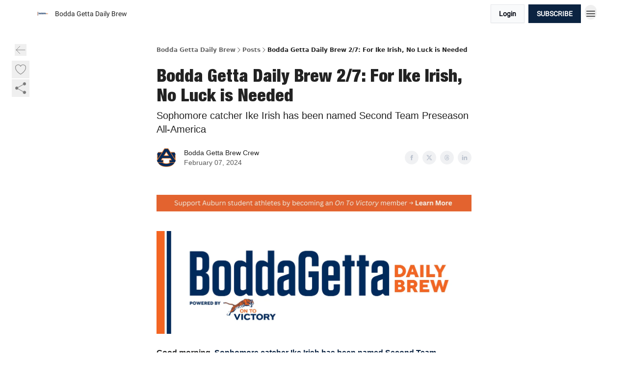

--- FILE ---
content_type: text/html; charset=utf-8
request_url: https://blog.boddagettabrew.com/p/for-ike-irish-no-luck-is-needed
body_size: 57644
content:
<!DOCTYPE html><html lang="en" class="h-full antialiased"><head><meta charSet="utf-8"/><meta name="viewport" content="width=device-width, initial-scale=1, shrink-to-fit=no"/><link rel="preload" as="image" href="https://media.beehiiv.com/cdn-cgi/image/fit=scale-down,format=auto,onerror=redirect,quality=80/uploads/publication/logo/7cfd32ad-447c-4843-9cf7-1155a3b62000/thumb_auburnbrew800x800.png"/><meta name="mobile-web-app-capable" content="yes"/><meta name="apple-mobile-web-app-capable" content="yes"/><meta name="apple-mobile-web-app-status-bar-style" content="black-translucent"/><meta name="theme-color" content="#000000"/><title>Bodda Getta Daily Brew 2/7: For Ike Irish, No Luck is Needed</title><meta name="keywords" content="sports"/><meta name="author" content="Bodda Getta Daily Brew"/><meta name="description" content="Sophomore catcher Ike Irish has been named Second Team Preseason All-America"/><meta property="og:type" content="website"/><meta property="og:url" content="https://blog.boddagettabrew.com/p/for-ike-irish-no-luck-is-needed"/><meta property="og:title" content="Bodda Getta Daily Brew 2/7: For Ike Irish, No Luck is Needed"/><meta property="og:description" content="Sophomore catcher Ike Irish has been named Second Team Preseason All-America"/><meta property="og:site_name" content="Bodda Getta Daily Brew"/><meta property="og:image" content="https://beehiiv-images-production.s3.amazonaws.com/uploads/asset/file/d3121db3-e10c-40ce-88a2-96ea18e625a8/Screen_Shot_2024-02-06_at_2.24.02_PM.png?t=1707258363"/><meta property="og:image:width" content="1200"/><meta property="og:image:height" content="630"/><meta property="og:image:alt" content="Sophomore catcher Ike Irish has been named Second Team Preseason All-America"/><meta name="twitter:url" content="https://blog.boddagettabrew.com/p/for-ike-irish-no-luck-is-needed"/><meta name="twitter:title" content="Bodda Getta Daily Brew 2/7: For Ike Irish, No Luck is Needed"/><meta name="twitter:description" content="Sophomore catcher Ike Irish has been named Second Team Preseason All-America"/><meta name="twitter:image" content="https://beehiiv-images-production.s3.amazonaws.com/uploads/asset/file/d3121db3-e10c-40ce-88a2-96ea18e625a8/Screen_Shot_2024-02-06_at_2.24.02_PM.png?t=1707258363"/><meta name="twitter:card" content="summary_large_image"/><meta name="fb:app_id" content="1932054120322754"/><link rel="canonical" href="https://blog.boddagettabrew.com/p/for-ike-irish-no-luck-is-needed"/><link rel="icon" href="https://media.beehiiv.com/cdn-cgi/image/fit=scale-down,format=auto,onerror=redirect,quality=80/uploads/publication/logo/7cfd32ad-447c-4843-9cf7-1155a3b62000/thumb_auburnbrew800x800.png" as="image"/><link rel="preload" href="https://fonts.googleapis.com/css2?family=Roboto&amp;display=swap" as="style"/><link rel="apple-touch-icon" href="https://media.beehiiv.com/cdn-cgi/image/fit=scale-down,format=auto,onerror=redirect,quality=80/uploads/publication/logo/7cfd32ad-447c-4843-9cf7-1155a3b62000/thumb_auburnbrew800x800.png"/><link rel="apple-touch-startup-image" href="https://media.beehiiv.com/cdn-cgi/image/fit=scale-down,format=auto,onerror=redirect,quality=80/uploads/publication/thumbnail/7cfd32ad-447c-4843-9cf7-1155a3b62000/landscape_Bodda_Getta_Daily_Brew_Email_Header.jpg.png"/><link rel="preconnect" href="https://fonts.googleapis.com"/><link rel="preconnect" href="https://fonts.gstatic.com"/><link rel="modulepreload" href="/assets/manifest-bec7c51c.js"/><link rel="modulepreload" href="/assets/entry.client-CHlI1IAS.js"/><link rel="modulepreload" href="/assets/jsx-runtime-D_zvdyIk.js"/><link rel="modulepreload" href="/assets/dayjs.min-D4MzlAtP.js"/><link rel="modulepreload" href="/assets/index-BBzaG9bH.js"/><link rel="modulepreload" href="/assets/i18next-BGmvVs3U.js"/><link rel="modulepreload" href="/assets/_commonjs-dynamic-modules-CtQqbtiX.js"/><link rel="modulepreload" href="/assets/components-C5no-WII.js"/><link rel="modulepreload" href="/assets/utils-LTbePiyI.js"/><link rel="modulepreload" href="/assets/context-DW2-aUzx.js"/><link rel="modulepreload" href="/assets/index-D0OCZx7A.js"/><link rel="modulepreload" href="/assets/types-DwE6zw8E.js"/><link rel="modulepreload" href="/assets/index-Dvnv69vE.js"/><link rel="modulepreload" href="/assets/index-BbOqpIuY.js"/><link rel="modulepreload" href="/assets/useTranslation-CAV35s9Y.js"/><link rel="modulepreload" href="/assets/index-CuoJpgyi.js"/><link rel="modulepreload" href="/assets/index-Wr5yffgI.js"/><link rel="modulepreload" href="/assets/index-H6M7ZPzl.js"/><link rel="modulepreload" href="/assets/useWebThemeContext-BvLGGc2T.js"/><link rel="modulepreload" href="/assets/PoweredByBeehiiv-dCHmWnDl.js"/><link rel="modulepreload" href="/assets/popover-BglPBT3X.js"/><link rel="modulepreload" href="/assets/useIsLoggedIn-B9HyFo9K.js"/><link rel="modulepreload" href="/assets/CreateAction-DcitIHWm.js"/><link rel="modulepreload" href="/assets/YoutubeIcon-C8D7vGn-.js"/><link rel="modulepreload" href="/assets/Image-B-VoZaGM.js"/><link rel="modulepreload" href="/assets/index-DjruDOev.js"/><link rel="modulepreload" href="/assets/index-DKsTtm2M.js"/><link rel="modulepreload" href="/assets/index-k4yTJkAg.js"/><link rel="modulepreload" href="/assets/menu-BDe4Y306.js"/><link rel="modulepreload" href="/assets/transition-T7tmt722.js"/><link rel="modulepreload" href="/assets/SlideUpModal-DfpVndQ8.js"/><link rel="modulepreload" href="/assets/index-DcpNk-OI.js"/><link rel="modulepreload" href="/assets/ChevronDownIcon-BtyKFSr5.js"/><link rel="modulepreload" href="/assets/XMarkIcon-oWoCoh7U.js"/><link rel="modulepreload" href="/assets/dialog-zLTZLq4f.js"/><link rel="modulepreload" href="/assets/index-8M2-4Ab3.js"/><link rel="modulepreload" href="/assets/local_storage-CwLaVEdy.js"/><link rel="modulepreload" href="/assets/useNonRevalidatingFetcher-D20m561v.js"/><link rel="modulepreload" href="/assets/index-DmsvZN0l.js"/><link rel="modulepreload" href="/assets/useIsMobile-tNUqFicK.js"/><link rel="modulepreload" href="/assets/disclosure-BdNBI9vg.js"/><link rel="modulepreload" href="/assets/SparklesIcon-B3zZ80lm.js"/><link rel="modulepreload" href="/assets/useSignupRedirects-D3Wy-IyC.js"/><link rel="modulepreload" href="/assets/useToast-CjxatSEk.js"/><link rel="modulepreload" href="/assets/useTypedLoaderData-CMMwj-4G.js"/><link rel="modulepreload" href="/assets/useWebBuilderCommunicator-DHT3E35p.js"/><link rel="modulepreload" href="/assets/CheckIcon-DzkUH3Qx.js"/><link rel="modulepreload" href="/assets/XMarkIcon-DYFBY0Gw.js"/><link rel="modulepreload" href="/assets/index-C9-YuB-1.js"/><link rel="modulepreload" href="/assets/StatusInputs-1bAxfxmQ.js"/><link rel="modulepreload" href="/assets/use-root-containers-DavySQOK.js"/><link rel="modulepreload" href="/assets/render-CYmDUrls.js"/><link rel="modulepreload" href="/assets/use-owner-o9UGMoFC.js"/><link rel="modulepreload" href="/assets/focus-management-BEFoA6wC.js"/><link rel="modulepreload" href="/assets/hidden-B6e6U2AH.js"/><link rel="modulepreload" href="/assets/keyboard-DCGal9-h.js"/><link rel="modulepreload" href="/assets/use-resolve-button-type-CcS-h_MO.js"/><link rel="modulepreload" href="/assets/bugs-8psK71Yj.js"/><link rel="modulepreload" href="/assets/use-disposables-CE7I-t1e.js"/><link rel="modulepreload" href="/assets/use-tree-walker-CiOtkuwH.js"/><link rel="modulepreload" href="/assets/use-is-mounted-UgPIiBJZ.js"/><link rel="modulepreload" href="/assets/LoginWithPasswordAction-H9wwvgxz.js"/><link rel="modulepreload" href="/assets/usePublication-BfOQZfjb.js"/><link rel="modulepreload" href="/assets/Input-BknZWsAJ.js"/><link rel="modulepreload" href="/assets/RedirectToHiddenInput-BHN85T8w.js"/><link rel="modulepreload" href="/assets/description-BxmUyVSc.js"/><link rel="modulepreload" href="/assets/index-DpAPvMXS.js"/><link rel="modulepreload" href="/assets/root-Cdp69o_-.js"/><link rel="modulepreload" href="/assets/index-CX7-ttLj.js"/><link rel="modulepreload" href="/assets/BackButton-B8mAyQAY.js"/><link rel="modulepreload" href="/assets/index-Bt617SOE.js"/><link rel="modulepreload" href="/assets/HeroChatIcon-Ct_Gmp84.js"/><link rel="modulepreload" href="/assets/LockClosedIcon-2KEQVK5S.js"/><link rel="modulepreload" href="/assets/FreeGatedContent-Cax4z3Xk.js"/><link rel="modulepreload" href="/assets/index-DcCyKzD9.js"/><link rel="modulepreload" href="/assets/ChevronRightIcon-B6u-MYSs.js"/><link rel="modulepreload" href="/assets/index-u66lsudN.js"/><link rel="modulepreload" href="/assets/relativeTime-MEdRDOTz.js"/><link rel="modulepreload" href="/assets/fonts-CjUFERM6.js"/><link rel="modulepreload" href="/assets/ArrowLeftIcon-Bc7qwYZJ.js"/><link rel="modulepreload" href="/assets/_slug-DHTsLPHy.js"/><script>window.__AppGlobals__={"SENTRY_CLIENT_DSN":"https://35c3cc890abe9dbb51e6e513fcd6bbca@o922922.ingest.us.sentry.io/4507170453979136","SENTRY_ENV":"production","SENTRY_RELEASE":"1829caa086b75055a5f3b9edccae3627da21250f","STRIPE_PUBLISHABLE_KEY":"pk_live_51IekcQKHPFAlBzyyGNBguT5BEI7NEBqrTxJhsYN1FI1lQb9iWxU5U2OXfi744NEMx5p7EDXh08YXrudrZkkG9bGc00ZCrkXrxL","VAPID_PUBLIC_KEY":"BEhdtfPr1iefl9Jd16511ML4L5eC4dp4exGTAqE95rZEgjRPqc-k1FymD_b-e7XaC5g43hejZ0y_VGJq72zncjY","VITE_HUMAN_ENABLED":"true","VITE_HUMAN_URL":"//client.px-cloud.net/PXeBumDLwe/main.min.js","VITE_ADNETWORK_PIXELJS_URL":"https://beehiiv-adnetwork-production.s3.amazonaws.com/pixel-js.js","VITE_ADNETWORK_PIXELV2_URL":"https://beehiiv-adnetwork-production.s3.amazonaws.com/pixel-v2.js","RELEASE_VERSION":"v253","VITE_BIRDIE_CLIENT_ID":"q2je1lwj","ENABLE_SENTRY_DEV":false};</script><link rel="stylesheet" href="https://fonts.googleapis.com/css2?family=Roboto&amp;display=swap"/><script type="application/ld+json">{"@context":"https://schema.org","@type":"WebPage","identifier":"for-ike-irish-no-luck-is-needed","url":"http://blog.boddagettabrew.com/p/for-ike-irish-no-luck-is-needed","mainEntityOfPage":{"@type":"WebPage","@id":"http://blog.boddagettabrew.com/p/for-ike-irish-no-luck-is-needed"},"headline":"Bodda Getta Daily Brew 2/7: For Ike Irish, No Luck is Needed","description":"Sophomore catcher Ike Irish has been named Second Team Preseason All-America","datePublished":"2024-02-07T12:00:00.000Z","dateModified":"2025-04-15T04:05:34Z","isAccessibleForFree":true,"image":{"@type":"ImageObject","url":"https://beehiiv-images-production.s3.amazonaws.com/uploads/asset/file/d3121db3-e10c-40ce-88a2-96ea18e625a8/Screen_Shot_2024-02-06_at_2.24.02_PM.png?t=1707258363"},"author":{"@type":"Person","name":"Bodda Getta Brew Crew","image":{"@type":"ImageObject","contentUrl":"https://beehiiv-images-production.s3.amazonaws.com/uploads/guest_author/profile_picture/b6fdd85a-8a0c-49b9-be04-aadf5d1f2c33/1.png","thumbnailUrl":"https://beehiiv-images-production.s3.amazonaws.com/uploads/guest_author/profile_picture/b6fdd85a-8a0c-49b9-be04-aadf5d1f2c33/thumb_1.png"}},"publisher":{"@type":"Organization","name":"Bodda Getta Daily Brew","url":"https://blog.boddagettabrew.com/","identifier":"7cfd32ad-447c-4843-9cf7-1155a3b62000","sameAs":[],"logo":{"@type":"ImageObject","url":"https://media.beehiiv.com/cdn-cgi/image/fit=scale-down,format=auto,onerror=redirect,quality=80/uploads/publication/logo/7cfd32ad-447c-4843-9cf7-1155a3b62000/auburnbrew800x800.png","contentUrl":"https://media.beehiiv.com/cdn-cgi/image/fit=scale-down,format=auto,onerror=redirect,quality=80/uploads/publication/logo/7cfd32ad-447c-4843-9cf7-1155a3b62000/auburnbrew800x800.png","thumbnailUrl":"https://media.beehiiv.com/cdn-cgi/image/fit=scale-down,format=auto,onerror=redirect,quality=80/uploads/publication/logo/7cfd32ad-447c-4843-9cf7-1155a3b62000/thumb_auburnbrew800x800.png"},"image":{"@type":"ImageObject","url":"https://media.beehiiv.com/cdn-cgi/image/fit=scale-down,format=auto,onerror=redirect,quality=80/uploads/publication/logo/7cfd32ad-447c-4843-9cf7-1155a3b62000/auburnbrew800x800.png","contentUrl":"https://media.beehiiv.com/cdn-cgi/image/fit=scale-down,format=auto,onerror=redirect,quality=80/uploads/publication/logo/7cfd32ad-447c-4843-9cf7-1155a3b62000/auburnbrew800x800.png","thumbnailUrl":"https://media.beehiiv.com/cdn-cgi/image/fit=scale-down,format=auto,onerror=redirect,quality=80/uploads/publication/logo/7cfd32ad-447c-4843-9cf7-1155a3b62000/thumb_auburnbrew800x800.png"}},"breadcrumb":{"@type":"BreadcrumbList","itemListElement":[{"@type":"ListItem","position":1,"item":{"@id":"https://blog.boddagettabrew.com/","name":"Bodda Getta Daily Brew"}},{"@type":"ListItem","position":2,"item":{"@id":"http://blog.boddagettabrew.com/p/for-ike-irish-no-luck-is-needed","name":"Bodda Getta Daily Brew 2/7: For Ike Irish, No Luck is Needed"}}]}}</script><style>:root {
  --wt-primary-color: #0b2341;
  --wt-text-on-primary-color: #FFFFFF;

  --wt-secondary-color: #F9FAFB;
  --wt-text-on-secondary-color: #030712;

  --wt-tertiary-color: #FFFFFF;
  --wt-text-on-tertiary-color: #222222;

  --wt-background-color: #FFFFFF;
  --wt-text-on-background-color: #222222;

  --wt-subscribe-background-color: #FFFFFF;
  --wt-text-on-subscribe-background-color: #222222;

  --wt-header-font: "Roboto", ui-sans-serif, system-ui, -apple-system, BlinkMacSystemFont, "Segoe UI", Roboto,"Helvetica Neue", Arial, "Noto Sans", sans-serif, "Apple Color Emoji", "Segoe UI Emoji", "Segoe UI Symbol", "Noto Color Emoji";
  --wt-body-font: "Roboto", ui-sans-serif, system-ui, -apple-system, BlinkMacSystemFont, "Segoe UI", Roboto, "Helvetica Neue", Arial, "Noto Sans", sans-serif, "Apple Color Emoji", "Segoe UI Emoji", "Segoe UI Symbol", "Noto Color Emoji";
  --wt-button-font: "Roboto", ui-sans-serif, system-ui, -apple-system, BlinkMacSystemFont, "Segoe UI", Roboto, "Helvetica Neue", Arial, "Noto Sans", sans-serif, "Apple Color Emoji", "Segoe UI Emoji", "Segoe UI Symbol", "Noto Color Emoji";

  --wt-border-radius: 0px
}

.bg-wt-primary { background-color: var(--wt-primary-color); }
.text-wt-primary { color: var(--wt-primary-color); }
.border-wt-primary { border-color: var(--wt-primary-color); }

.bg-wt-text-on-primary { background-color: var(--wt-text-on-primary-color); }
.text-wt-text-on-primary { color: var(--wt-text-on-primary-color); }
.border-wt-text-on-primary { border-color: var(--wt-text-on-primary-color); }

.bg-wt-secondary { background-color: var(--wt-secondary-color); }
.text-wt-secondary { color: var(--wt-secondary-color); }
.border-wt-secondary { border-color: var(--wt-secondary-color); }

.bg-wt-text-on-secondary { background-color: var(--wt-text-on-secondary-color); }
.text-wt-text-on-secondary { color: var(--wt-text-on-secondary-color); }
.border-wt-text-on-secondary { border-color: var(--wt-text-on-secondary-color); }

.bg-wt-tertiary { background-color: var(--wt-tertiary-color); }
.text-wt-tertiary { color: var(--wt-tertiary-color); }
.border-wt-tertiary { border-color: var(--wt-tertiary-color); }

.bg-wt-text-on-tertiary { background-color: var(--wt-text-on-tertiary-color); }
.text-wt-text-on-tertiary { color: var(--wt-text-on-tertiary-color); }
.border-wt-text-on-tertiary { border-color: var(--wt-text-on-tertiary-color); }

.bg-wt-background { background-color: var(--wt-background-color); }
.text-wt-background { color: var(--wt-background-color); }
.border-wt-background { border-color: var(--wt-background-color); }

.bg-wt-text-on-background { background-color: var(--wt-text-on-background-color); }
.text-wt-text-on-background { color: var(--wt-text-on-background-color); }
.border-wt-text-on-background { border-color: var(--wt-text-on-background-color); }

.bg-wt-subscribe-background { background-color: var(--wt-subscribe-background-color); }
.text-wt-subscribe-background { color: var(--wt-subscribe-background-color); }
.border-wt-subscribe-background { border-color: var(--wt-subscribe-background-color); }

.bg-wt-text-on-subscribe-background { background-color: var(--wt-text-on-subscribe-background-color); }
.text-wt-text-on-subscribe-background { color: var(--wt-text-on-subscribe-background-color); }
.border-wt-text-on-subscribe-background { border-color: var(--wt-text-on-subscribe-background-color); }

.rounded-wt { border-radius: var(--wt-border-radius); }

.wt-header-font { font-family: var(--wt-header-font); }
.wt-body-font { font-family: var(--wt-body-font); }
.wt-button-font { font-family: var(--wt-button-font); }

input:focus { --tw-ring-color: transparent !important; }

li a { word-break: break-word; }

@media only screen and (max-width:667px) {
  .mob-stack {
    display: block !important;
    width: 100% !important;
  }

  .mob-w-full {
    width: 100% !important;
  }
}

</style><link rel="stylesheet" href="/assets/root-CI65O9zT.css"/><link rel="stylesheet" href="/assets/BackButton-icJ-rWaN.css"/></head><body class="flex h-full flex-col bg-wt-background text-wt-text-on-background"><div class=""><div class="flex min-h-screen flex-col"><div></div><div id="_rht_toaster" style="position:fixed;z-index:9999;top:16px;left:16px;right:16px;bottom:16px;pointer-events:none"></div><nav class="px-4 sm:px-6 w-full py-2" style="background-color:#FFFFFF"><div class="mx-auto w-full max-w-6xl"><div class="mx-auto flex items-center justify-between"><div class="flex items-center space-x-2"><a class="rounded-none transition:all px-2 py-1 hover:bg-black/5" data-discover="true" href="/"><div class="flex items-center space-x-2"><div class="w-8 h-8 overflow-hidden rounded-wt"><figure class="aspect-square relative h-full overflow-hidden w-full"><img class="absolute inset-0 h-full w-full object-cover" width="100" height="100" src="https://media.beehiiv.com/cdn-cgi/image/fit=scale-down,format=auto,onerror=redirect,quality=80/uploads/publication/logo/7cfd32ad-447c-4843-9cf7-1155a3b62000/thumb_auburnbrew800x800.png" alt="Bodda Getta Daily Brew logo"/></figure></div><span style="color:#222222;font-family:Roboto, sans-ui-sans-serif, system-ui, -apple-system, BlinkMacSystemFont, &quot;Segoe UI&quot;, Roboto,&quot;Helvetica Neue&quot;, Arial, &quot;Noto Sans&quot;, sans-serif, &quot;Apple Color Emoji&quot;, &quot;Segoe UI Emoji&quot;, &quot;Segoe UI Symbol&quot;, &quot;Noto Color Emoji&quot;" class="hidden text-sm sm:text-md wt-text-primary md:block text-md font-regular font-ariel">Bodda Getta Daily Brew</span></div></a><div class="opacity-0 block"><div class="z-20 flex gap-1"></div></div></div><div class="flex items-center space-x-2"><div class="flex items-center space-x-2"><button class="border font-medium shadow-sm wt-button-font inline-flex items-center disabled:bg-gray-400 disabled:cursor-not-allowed focus:outline-none focus:ring-2 focus:ring-offset-2 justify-center transition-colors rounded-wt px-4 py-2 text-sm border-gray-300 text-gray-700 bg-white shadow-md focus:ring-wt-primary !text-sm !font-semibold shadow-none" style="background:#F9FAFB;border:1px solid #E5E7EB;color:#030712;font-family:Roboto">Login</button><a class="border font-medium shadow-sm wt-button-font inline-flex items-center disabled:bg-gray-400 disabled:cursor-not-allowed focus:outline-none focus:ring-2 focus:ring-offset-2 justify-center transition-colors rounded-wt px-4 py-2 text-sm border-wt-primary text-wt-text-on-primary bg-wt-primary disabled:border-gray-500 focus:ring-wt-primary whitespace-nowrap !text-sm !font-semibold shadow-none" style="background:#0b2341;border:1px solid #0b2341;color:#FFFFFF;font-family:Roboto" data-discover="true" href="/subscribe">SUBSCRIBE</a></div><div class="relative inline-block text-left" data-headlessui-state=""><button aria-label="Menu" class="rounded-full transition-all" id="headlessui-menu-button-_R_6jl5_" type="button" aria-haspopup="menu" aria-expanded="false" data-headlessui-state=""><div class="mt-1.5 rounded hover:bg-black/5" style="color:#222222"><svg xmlns="http://www.w3.org/2000/svg" fill="none" viewBox="0 0 24 24" stroke-width="1.5" stroke="currentColor" aria-hidden="true" data-slot="icon" class="h-6 w-6"><path stroke-linecap="round" stroke-linejoin="round" d="M3.75 6.75h16.5M3.75 12h16.5m-16.5 5.25h16.5"></path></svg></div></button></div></div></div></div></nav><main class="flex-grow"><div><div class="sticky top-0 z-50 w-full"><div aria-valuemax="100" aria-valuemin="0" aria-valuenow="0" aria-valuetext="0%" role="progressbar" data-state="loading" data-value="0" data-max="100" class="relative overflow-hidden h-1.5 bg-transparent w-full"><div data-state="loading" data-value="0" data-max="100" class="h-full w-full bg-wt-primary" style="width:0%"></div></div></div><div class="fixed bottom-0 left-0 z-50 px-4"></div><script type="module">
var e, t, r, i, n;
(t = {}),
  (r = {}),
  null ==
    (i = (e =
      "undefined" != typeof globalThis
        ? globalThis
        : "undefined" != typeof self
          ? self
          : "undefined" != typeof window
            ? window
            : "undefined" != typeof global
              ? global
              : {}).parcelRequire326a) &&
    (((i = function (e) {
      if (e in t) return t[e].exports;
      if (e in r) {
        var i = r[e];
        delete r[e];
        var n = { id: e, exports: {} };
        return (t[e] = n), i.call(n.exports, n, n.exports), n.exports;
      }
      var o = Error("Cannot find module '" + e + "'");
      throw ((o.code = "MODULE_NOT_FOUND"), o);
    }).register = function (e, t) {
      r[e] = t;
    }),
    (e.parcelRequire326a = i)),
  (n = i.register)("gUOGs", function (e, t) {
    Object.defineProperty(e.exports, "__esModule", { value: !0 });
    var r,
      n = i("kBCj4"),
      o = i("53LBo"),
      s = [],
      a = (function () {
        function e(e) {
          (this.$$observationTargets = []),
            (this.$$activeTargets = []),
            (this.$$skippedTargets = []);
          var t =
            void 0 === e
              ? "Failed to construct 'ResizeObserver': 1 argument required, but only 0 present."
              : "function" != typeof e
                ? "Failed to construct 'ResizeObserver': The callback provided as parameter 1 is not a function."
                : void 0;
          if (t) throw TypeError(t);
          this.$$callback = e;
        }
        return (
          (e.prototype.observe = function (e) {
            var t = d("observe", e);
            if (t) throw TypeError(t);
            u(this.$$observationTargets, e) >= 0 ||
              (this.$$observationTargets.push(new n.ResizeObservation(e)),
              0 > s.indexOf(this) && (s.push(this), v()));
          }),
          (e.prototype.unobserve = function (e) {
            var t = d("unobserve", e);
            if (t) throw TypeError(t);
            var r = u(this.$$observationTargets, e);
            r < 0 ||
              (this.$$observationTargets.splice(r, 1),
              0 === this.$$observationTargets.length && c(this));
          }),
          (e.prototype.disconnect = function () {
            (this.$$observationTargets = []),
              (this.$$activeTargets = []),
              c(this);
          }),
          e
        );
      })();
    function c(e) {
      var t = s.indexOf(e);
      t >= 0 && (s.splice(t, 1), $());
    }
    function d(e, t) {
      return void 0 === t
        ? "Failed to execute '" +
            e +
            "' on 'ResizeObserver': 1 argument required, but only 0 present."
        : t && t.nodeType === window.Node.ELEMENT_NODE
          ? void 0
          : "Failed to execute '" +
            e +
            "' on 'ResizeObserver': parameter 1 is not of type 'Element'.";
    }
    function u(e, t) {
      for (var r = 0; r < e.length; r += 1) if (e[r].target === t) return r;
      return -1;
    }
    e.exports.ResizeObserver = a;
    var l = function (e) {
        s.forEach(function (t) {
          (t.$$activeTargets = []),
            (t.$$skippedTargets = []),
            t.$$observationTargets.forEach(function (r) {
              r.isActive() &&
                (h(r.target) > e
                  ? t.$$activeTargets.push(r)
                  : t.$$skippedTargets.push(r));
            });
        });
      },
      f = function () {
        var e = 1 / 0;
        return (
          s.forEach(function (t) {
            if (t.$$activeTargets.length) {
              var r = [];
              t.$$activeTargets.forEach(function (t) {
                var i = new o.ResizeObserverEntry(t.target);
                r.push(i),
                  (t.$$broadcastWidth = i.contentRect.width),
                  (t.$$broadcastHeight = i.contentRect.height);
                var n = h(t.target);
                n < e && (e = n);
              }),
                t.$$callback(r, t),
                (t.$$activeTargets = []);
            }
          }),
          e
        );
      },
      p = function () {
        var e = new window.ErrorEvent("ResizeLoopError", {
          message:
            "ResizeObserver loop completed with undelivered notifications.",
        });
        window.dispatchEvent(e);
      },
      h = function (e) {
        for (var t = 0; e.parentNode; ) (e = e.parentNode), (t += 1);
        return t;
      },
      g = function () {
        for (
          l(0);
          s.some(function (e) {
            return !!e.$$activeTargets.length;
          });

        )
          l(f());
        s.some(function (e) {
          return !!e.$$skippedTargets.length;
        }) && p();
      },
      v = function () {
        r || b();
      },
      b = function () {
        r = window.requestAnimationFrame(function () {
          g(), b();
        });
      },
      $ = function () {
        r &&
          !s.some(function (e) {
            return !!e.$$observationTargets.length;
          }) &&
          (window.cancelAnimationFrame(r), (r = void 0));
      };
    e.exports.install = function () {
      return (window.ResizeObserver = a);
    };
  }),
  n("kBCj4", function (e, t) {
    Object.defineProperty(e.exports, "__esModule", { value: !0 });
    var r = i("ardMU"),
      n = (function () {
        function e(e) {
          (this.target = e),
            (this.$$broadcastWidth = this.$$broadcastHeight = 0);
        }
        return (
          Object.defineProperty(e.prototype, "broadcastWidth", {
            get: function () {
              return this.$$broadcastWidth;
            },
            enumerable: !0,
            configurable: !0,
          }),
          Object.defineProperty(e.prototype, "broadcastHeight", {
            get: function () {
              return this.$$broadcastHeight;
            },
            enumerable: !0,
            configurable: !0,
          }),
          (e.prototype.isActive = function () {
            var e = r.ContentRect(this.target);
            return (
              !!e &&
              (e.width !== this.broadcastWidth ||
                e.height !== this.broadcastHeight)
            );
          }),
          e
        );
      })();
    e.exports.ResizeObservation = n;
  }),
  n("ardMU", function (e, t) {
    Object.defineProperty(e.exports, "__esModule", { value: !0 }),
      (e.exports.ContentRect = function (e) {
        if ("getBBox" in e) {
          var t = e.getBBox();
          return Object.freeze({
            height: t.height,
            left: 0,
            top: 0,
            width: t.width,
          });
        }
        var r = window.getComputedStyle(e);
        return Object.freeze({
          height: parseFloat(r.height || "0"),
          left: parseFloat(r.paddingLeft || "0"),
          top: parseFloat(r.paddingTop || "0"),
          width: parseFloat(r.width || "0"),
        });
      });
  }),
  n("53LBo", function (e, t) {
    Object.defineProperty(e.exports, "__esModule", { value: !0 });
    var r = i("ardMU");
    e.exports.ResizeObserverEntry = function (e) {
      (this.target = e), (this.contentRect = r.ContentRect(e));
    };
  }),
  (function () {
    if (
      !(function () {
        if (!window.__stwts || !Object.keys(window.__stwts).length)
          return (
            (window.__stwts = { buildVersion: "1.0.0", widgets: { init: !0 } }),
            !0
          );
      })()
    )
      return;
    function e(e, t) {
      t <= 300 && (e.style.width = "300px"),
        t >= 600 && (e.style.width = "600px"),
        t > 300 && t < 600 && (e.style.width = `${t}px`);
    }
    "undefined" == typeof ResizeObserver && i("gUOGs").install();
    let t = new (ResizeObserver || window.ResizeObserver)(function (t) {
      t.forEach((t) => {
        let r = t?.contentRect?.width,
          i = t.target.querySelector("iframe");
        r && i && e(i, r);
      });
    });

    function loadStocktwitsEmbeds() {
      Array.from(
        document.querySelectorAll("blockquote.stocktwits-embedded-post"),
      ).forEach((r) => {
        !(function (t, r) {
          if (t.getAttribute("visited")) return;
          let i = t.getAttribute("data-origin"),
            n = t.getAttribute("data-id"),
            o = document.createElement("div");
          (o.style.display = "flex"),
            (o.style.maxWidth = "600px"),
            (o.style.width = "100%"),
            (o.style.marginTop = "10px"),
            (o.style.marginBottom = "10px");
          let s = document.createElement("iframe");
          o.appendChild(s);
          let a = `${i}/embeddable/message/${n}`;
          (s.style.width = "640px"),
            (s.style.height = "0"),
            (s.style.maxWidth = "600px"),
            (s.style.position = "static"),
            (s.style.visibility = "visible"),
            (s.style.display = "block"),
            (s.style.flexGrow = "1"),
            s.setAttribute("frameborder", "0"),
            s.setAttribute("allowtransparency", "true"),
            s.setAttribute("scrolling", "no"),
            s.setAttribute("allowfullscreen", "true");
          let c = !1,
            d = null;
          function u(e) {
            c = !0;
            let { height: r } = e.data;
            void 0 !== r && (s.style.height = `${r}px`),
              document.body.contains(t) && t.remove();
          }
          t.parentNode.insertBefore(o, t), t.setAttribute("visited", true),
            s.addEventListener("load", function () {
              e(s, o.clientWidth),
                (function () {
                  let e = () => {
                    ((d = new MessageChannel()).port1.onmessage = u),
                      s.contentWindow.postMessage(
                        { message: "initialize" },
                        "*",
                        [d.port2],
                      );
                  };
                  e();
                  let t = setInterval(() => {
                    c ? clearInterval(t) : e();
                  }, 60);
                })();
            }),
            s.setAttribute("src", a),
            r.observe(o);
        })(r, t);
      });
    }

    window.__stwts.loadStocktwitsEmbeds = loadStocktwitsEmbeds;
  })();
</script><div class="relative mx-auto max-w-6xl px-4"><div class="fixed bottom-0 left-0 top-auto z-20 w-full rounded bg-wt-background shadow-xl transition-all duration-300 ease-in-out md:bottom-auto md:z-auto md:!w-fit md:border-none md:shadow-none opacity-100 md:top-20"><div class="absolute left-0 top-0 w-full border border-t border-wt-text-on-background bg-wt-background opacity-10 md:hidden"></div><div class="mx-auto w-full max-w-6xl px-0 lg:px-4"><div class="flex flex-col gap-8 md:h-40"><div class=""><div class="grid grid-cols-3 p-4 px-8 sm:p-2 sm:px-2 md:grid-cols-1 md:gap-2"><div class="relative flex flex-col justify-center md:left-1"><div class="flex h-7 w-7 items-center justify-center rounded-wt transition-all hover:bg-black/5"><button class="cursor-pointer"><svg xmlns="http://www.w3.org/2000/svg" fill="none" viewBox="0 0 24 24" stroke-width="1.5" stroke="currentColor" aria-hidden="true" data-slot="icon" class="h-6 w-6 stroke-1 text-wt-text-on-background opacity-50"><path stroke-linecap="round" stroke-linejoin="round" d="M10.5 19.5 3 12m0 0 7.5-7.5M3 12h18"></path></svg></button></div></div><div class="flex items-center justify-center gap-3 md:flex-col md:items-start md:gap-1"><button class="group" type="button"><div class="text-wt-text-on-background opacity-50 group-hover:opacity-100 flex items-center"><div class="rounded-full p-1 hover:bg-[#f3f4f6]"><svg xmlns="http://www.w3.org/2000/svg" fill="none" viewBox="0 0 24 24" stroke-width="1.5" stroke="currentColor" class="h-7 w-7 outline-none h-4 w-4 stroke-1"><path stroke-linecap="round" stroke-linejoin="round" d="M21 8.25c0-2.485-2.099-4.5-4.688-4.5-1.935 0-3.597 1.126-4.312 2.733-.715-1.607-2.377-2.733-4.313-2.733C5.1 3.75 3 5.765 3 8.25c0 7.22 9 12 9 12s9-4.78 9-12Z"></path></svg></div><span class="hidden text-transparent text-sm font-medium group-hover:opacity-100">0</span></div></button><div class="relative z-20 inline-block text-left md:z-0" data-headlessui-state=""><button class="relative right-[2px] top-[1.5px] outline-none md:right-[0px]" id="headlessui-menu-button-_R_3qlkl5_" type="button" aria-haspopup="menu" aria-expanded="false" data-headlessui-state=""><div class="flex items-center rounded-full p-1 hover:bg-[#f3f4f6]"><svg xmlns="http://www.w3.org/2000/svg" viewBox="0 0 24 24" stroke-width="1.5" stroke="currentColor" class="text-wt-text-on-background opacity-50 hover:opacity-100 h-7 w-7 stroke-1 text-gray-400"><path stroke-linecap="round" stroke-linejoin="round" d="M7.217 10.907a2.25 2.25 0 1 0 0 2.186m0-2.186c.18.324.283.696.283 1.093s-.103.77-.283 1.093m0-2.186 9.566-5.314m-9.566 7.5 9.566 5.314m0 0a2.25 2.25 0 1 0 3.935 2.186 2.25 2.25 0 0 0-3.935-2.186Zm0-12.814a2.25 2.25 0 1 0 3.933-2.185 2.25 2.25 0 0 0-3.933 2.185Z"></path></svg></div></button></div></div></div></div></div></div></div><div class=""><div class="mx-auto flex max-w-2xl flex-col pb-4"><div class="mt-8" style="padding-left:15px;padding-right:15px"><ul class="flex flex-wrap items-center gap-2 text-xs font-semibold"><li class="flex items-center gap-2 text-wt-text-on-background"><a href="../" class="opacity-70">Bodda Getta Daily Brew</a><svg xmlns="http://www.w3.org/2000/svg" fill="none" viewBox="0 0 24 24" stroke-width="1.5" stroke="currentColor" aria-hidden="true" data-slot="icon" height="14px"><path stroke-linecap="round" stroke-linejoin="round" d="m8.25 4.5 7.5 7.5-7.5 7.5"></path></svg></li><li class="flex items-center gap-2 text-wt-text-on-background"><span class="opacity-70">Posts</span><svg xmlns="http://www.w3.org/2000/svg" fill="none" viewBox="0 0 24 24" stroke-width="1.5" stroke="currentColor" aria-hidden="true" data-slot="icon" height="14px"><path stroke-linecap="round" stroke-linejoin="round" d="m8.25 4.5 7.5 7.5-7.5 7.5"></path></svg></li><li class="flex items-center gap-2 text-wt-text-on-background"><span class="!opacity-100">Bodda Getta Daily Brew 2/7: For Ike Irish, No Luck is Needed</span></li></ul></div><div><div><div><link href="https://fonts.gstatic.com" rel="preconnect"><link href="https://fonts.googleapis.com/css2?family=Roboto&amp;display=swap" rel="stylesheet"><link href="https://fonts.googleapis.com/css2?family=Roboto&amp;display=swap" rel="stylesheet"><link href="https://fonts.googleapis.com/css2?family=Roboto&amp;display=swap" rel="stylesheet"><style type="text/css">
:root {
  --wt-primary-color: #0b2341;
  --wt-text-on-primary-color: #FFFFFF;

  --wt-secondary-color: #F9FAFB;
  --wt-text-on-secondary-color: #030712;

  --wt-tertiary-color: #FFFFFF;
  --wt-text-on-tertiary-color: #222222;

  --wt-background-color: #FFFFFF;
  --wt-text-on-background-color: #222222;

  --wt-subscribe-background-color: #FFFFFF;
  --wt-text-on-subscribe-background-color: #222222;

  --wt-header-font: "Roboto", ui-sans-serif, system-ui, -apple-system, BlinkMacSystemFont, "Segoe UI", Roboto,"Helvetica Neue", Arial, "Noto Sans", sans-serif, "Apple Color Emoji", "Segoe UI Emoji", "Segoe UI Symbol", "Noto Color Emoji";
  --wt-body-font: "Roboto", ui-sans-serif, system-ui, -apple-system, BlinkMacSystemFont, "Segoe UI", Roboto, "Helvetica Neue", Arial, "Noto Sans", sans-serif, "Apple Color Emoji", "Segoe UI Emoji", "Segoe UI Symbol", "Noto Color Emoji";
  --wt-button-font: "Roboto", ui-sans-serif, system-ui, -apple-system, BlinkMacSystemFont, "Segoe UI", Roboto, "Helvetica Neue", Arial, "Noto Sans", sans-serif, "Apple Color Emoji", "Segoe UI Emoji", "Segoe UI Symbol", "Noto Color Emoji";

  --wt-border-radius: 0px
}

.bg-wt-primary { background-color: var(--wt-primary-color); }
.text-wt-primary { color: var(--wt-primary-color); }
.border-wt-primary { border-color: var(--wt-primary-color); }

.bg-wt-text-on-primary { background-color: var(--wt-text-on-primary-color); }
.text-wt-text-on-primary { color: var(--wt-text-on-primary-color); }
.border-wt-text-on-primary { border-color: var(--wt-text-on-primary-color); }

.bg-wt-secondary { background-color: var(--wt-secondary-color); }
.text-wt-secondary { color: var(--wt-secondary-color); }
.border-wt-secondary { border-color: var(--wt-secondary-color); }

.bg-wt-text-on-secondary { background-color: var(--wt-text-on-secondary-color); }
.text-wt-text-on-secondary { color: var(--wt-text-on-secondary-color); }
.border-wt-text-on-secondary { border-color: var(--wt-text-on-secondary-color); }

.bg-wt-tertiary { background-color: var(--wt-tertiary-color); }
.text-wt-tertiary { color: var(--wt-tertiary-color); }
.border-wt-tertiary { border-color: var(--wt-tertiary-color); }

.bg-wt-text-on-tertiary { background-color: var(--wt-text-on-tertiary-color); }
.text-wt-text-on-tertiary { color: var(--wt-text-on-tertiary-color); }
.border-wt-text-on-tertiary { border-color: var(--wt-text-on-tertiary-color); }

.bg-wt-background { background-color: var(--wt-background-color); }
.text-wt-background { color: var(--wt-background-color); }
.border-wt-background { border-color: var(--wt-background-color); }

.bg-wt-text-on-background { background-color: var(--wt-text-on-background-color); }
.text-wt-text-on-background { color: var(--wt-text-on-background-color); }
.border-wt-text-on-background { border-color: var(--wt-text-on-background-color); }

.bg-wt-subscribe-background { background-color: var(--wt-subscribe-background-color); }
.text-wt-subscribe-background { color: var(--wt-subscribe-background-color); }
.border-wt-subscribe-background { border-color: var(--wt-subscribe-background-color); }

.bg-wt-text-on-subscribe-background { background-color: var(--wt-text-on-subscribe-background-color); }
.text-wt-text-on-subscribe-background { color: var(--wt-text-on-subscribe-background-color); }
.border-wt-text-on-subscribe-background { border-color: var(--wt-text-on-subscribe-background-color); }

.rounded-wt { border-radius: var(--wt-border-radius); }

.wt-header-font { font-family: var(--wt-header-font); }
.wt-body-font { font-family: var(--wt-body-font); }
.wt-button-font { font-family: var(--wt-button-font); }

input:focus { --tw-ring-color: transparent !important; }

li a { word-break: break-word; }

@media only screen and (max-width:667px) {
  .mob-stack {
    display: block !important;
    width: 100% !important;
  }

  .mob-w-full {
    width: 100% !important;
  }
}

</style><style>
        @font-face {
          font-family: 'Helvetica Neue Condensed Black';
          font-style: normal;
          font-weight: 700;
          font-display: swap;
          src: url('https://db.onlinewebfonts.com/t/db43803fb4a7ccad71c4b2c69d32922f.woff2') format('woff2');
        }

        @font-face {
          font-family: 'Helvetica Neue Condensed Black';
          font-style: italic;
          font-weight: 700;
          font-display: swap;
          src: url('https://db.onlinewebfonts.com/t/db43803fb4a7ccad71c4b2c69d32922f.woff2') format('woff2');
        }
</style><script async="" id="tiktok-script" src="https://www.tiktok.com/embed.js" type="text/javascript"></script><script async="" defer="" id="twitter-wjs" src="https://platform.twitter.com/widgets.js" type="text/javascript"></script><style>
  .table-base, .table-c, .table-h { border: 1px solid #C0C0C0; }
  .table-c { padding:5px; background-color:#FFFFFF; }
  .table-c p { color: #2D2D2D; font-family:'Helvetica',Arial,sans-serif !important; overflow-wrap: break-word; }
  .table-h { padding:5px; background-color:#F1F1F1; }
  .table-h p { color: #2A2A2A; font-family:'Trebuchet MS','Lucida Grande',Tahoma,sans-serif !important; overflow-wrap: break-word; }
</style></div><div class="bg-wt-background" style="color: var(--wt-text-on-background-color) !important;"><div class="rendered-post" style="max-width: 672px; margin: 0 auto;"><div class="bg-wt-background text-wt-text-on-background"><div style="padding-top:1.5rem; padding-bottom:1.5rem;"><style>
  .bh__byline_wrapper {
    font-size: .875rem;
    line-height: 1.25rem;
    vertical-align: middle;
    justify-content: space-between;
    display: block;
  }
  
  .bh__byline_social_wrapper {
    display: flex;
    margin-top: 0.5rem;
    align-items: center;
  }
  
  .bh__byline_social_wrapper > * + * {
    margin-left: 0.5rem;
  }
  
  @media (min-width: 768px) {
    .bh__byline_wrapper {
      display: flex;
    }
  
    .bh__byline_social_wrapper {
      margin-top: 0rem;
    }
  }
</style><div id="web-header" style="padding-left: 15px; padding-right: 15px; color: var(--wt-text-on-background-color) !important; padding-bottom: 2rem;"><h1 style="font-size: 36px; font-family:'Helvetica Neue Condensed Black',Helvetica,Arial,sans-serif; line-height: 2.5rem; padding-bottom: 8px; font-weight: 700;">Bodda Getta Daily Brew 2/7: For Ike Irish, No Luck is Needed</h1><h2 style="font-size: 20px; font-family:'Helvetica',Arial,sans-serif; line-height: 1.75rem; padding-bottom: 20px; font-weight: 400;">Sophomore catcher Ike Irish has been named Second Team Preseason All-America</h2><div class="bh__byline_wrapper"><div><div style="display:flex;"><div style="display:flex; flex-direction:row; justify-content:flex-start;"><div style="display:flex;"><img alt="Author" height="40" src="https://media.beehiiv.com/cdn-cgi/image/fit=scale-down,format=auto,onerror=redirect,quality=80/uploads/guest_author/profile_picture/b6fdd85a-8a0c-49b9-be04-aadf5d1f2c33/thumb_1.png" style="height:40px;width:40px;border:4px solid rgba(0,0,0,0);left:-4px;z-index:1;box-sizing:content-box;position:relative;border-radius:9999px;" width="40"></div><div style="display:flex; align-items:center;"><p style="left:8px;position:relative;font-family:'Helvetica',Arial,sans-serif;font-weight:normal;font-size:14px;color: var(--wt-text-on-background-color);margin:0px;line-height:20px;"><span>Bodda Getta Brew Crew</span><br><span class="text-wt-text-on-background" style="opacity:0.75;"> February 07, 2024 </span></p></div></div></div></div><div class="bh__byline_social_wrapper"><a href="https://www.facebook.com/sharer/sharer.php?u=https%3A%2F%2Fblog.boddagettabrew.com%2Fp%2Ffor-ike-irish-no-luck-is-needed" target="_blank"><div style="max-width:28px;"><svg fill="none" height="100%" viewBox="0 0 212 212" width="100%" xmlns="http://www.w3.org/2000/svg"><circle cx="106.214" cy="105.5" fill-opacity="0.15" fill="#9CA3AF" r="105.5"></circle><path d="M96.9223 92.1778H87.0327V105.498H96.9223V145.461H113.405V105.498H125.273L126.591 92.1778H113.405V86.5165C113.405 83.5193 114.064 82.1873 117.031 82.1873H126.591V65.5364H114.064C102.197 65.5364 96.9223 70.8647 96.9223 80.8552V92.1778Z" fill="#BAC2CE"></path></svg></div></a><a href="https://twitter.com/intent/tweet?text=Sophomore+catcher+Ike+Irish+has+been+named+Second+Team+Preseason+All-America&amp;url=https%3A%2F%2Fblog.boddagettabrew.com%2Fp%2Ffor-ike-irish-no-luck-is-needed" target="_blank"><div style="max-width:28px;"><svg fill="none" height="100%" viewBox="0 0 52 52" width="100%" xmlns="http://www.w3.org/2000/svg"><circle cx="26" cy="26" fill-opacity="0.15" fill="#9CA3AF" r="26"></circle><path d="M18.244 2.25h3.308l-7.227 8.26 8.502 11.24H16.17l-5.214-6.817L4.99 21.75H1.68l7.73-8.835L1.254 2.25H8.08l4.713 6.231zm-1.161 17.52h1.833L7.084 4.126H5.117z" fill="#BAC2CE" transform="translate(14,14)"></path></svg></div></a><a href="https://www.threads.net/intent/post?text=Sophomore+catcher+Ike+Irish+has+been+named+Second+Team+Preseason+All-America+https%3A%2F%2Fblog.boddagettabrew.com%2Fp%2Ffor-ike-irish-no-luck-is-needed" target="_blank"><div style="max-width:28px;"><svg fill="none" height="100%" viewBox="0 0 211 211" width="100%" xmlns="http://www.w3.org/2000/svg"><circle cx="105.5" cy="105.5" fill-opacity="0.15" fill="#9CA3AF" r="105.5"></circle><path d="M125.185 102.469C124.828 102.298 124.465 102.133 124.097 101.975C123.456 90.1702 117.006 83.4121 106.175 83.3429C106.126 83.3426 106.077 83.3426 106.028 83.3426C99.5502 83.3426 94.1624 86.1078 90.8463 91.1396L96.8028 95.2256C99.2801 91.4671 103.168 90.6658 106.031 90.6658C106.064 90.6658 106.097 90.6658 106.13 90.6661C109.696 90.6889 112.387 91.7257 114.129 93.7477C115.397 95.2198 116.244 97.254 116.664 99.8213C113.502 99.2839 110.083 99.1187 106.427 99.3283C96.13 99.9214 89.5101 105.927 89.9547 114.272C90.1803 118.505 92.2891 122.147 95.8924 124.526C98.9389 126.537 102.863 127.52 106.941 127.297C112.326 127.002 116.551 124.948 119.498 121.19C121.737 118.337 123.152 114.64 123.777 109.981C126.344 111.53 128.246 113.568 129.296 116.019C131.083 120.184 131.187 127.028 125.602 132.608C120.709 137.496 114.827 139.611 105.938 139.677C96.0779 139.603 88.6207 136.441 83.7723 130.278C79.2321 124.506 76.8857 116.17 76.7982 105.5C76.8857 94.8301 79.2321 86.4937 83.7723 80.7222C88.6207 74.5587 96.0778 71.3965 105.938 71.3232C115.87 71.3971 123.457 74.5745 128.491 80.7677C130.959 83.8048 132.82 87.6242 134.047 92.0775L141.028 90.2151C139.54 84.7337 137.2 80.0102 134.016 76.0929C127.563 68.1529 118.124 64.0844 105.962 64H105.914C93.777 64.0841 84.4441 68.1681 78.1742 76.1384C72.5949 83.2311 69.7169 93.1 69.6202 105.471L69.6199 105.5L69.6202 105.529C69.7169 117.9 72.5949 127.769 78.1742 134.862C84.4441 142.832 93.777 146.916 105.914 147H105.962C116.753 146.925 124.358 144.1 130.624 137.84C138.822 129.65 138.575 119.385 135.873 113.083C133.934 108.564 130.239 104.893 125.185 102.469ZM106.555 119.985C102.042 120.239 97.3533 118.213 97.1221 113.874C96.9507 110.657 99.4116 107.067 106.832 106.64C107.682 106.591 108.516 106.567 109.335 106.567C112.03 106.567 114.552 106.829 116.844 107.33C115.989 118.008 110.974 119.742 106.555 119.985Z" fill="#BAC2CE"></path></svg></div></a><a href="https://www.linkedin.com/sharing/share-offsite?url=https%3A%2F%2Fblog.boddagettabrew.com%2Fp%2Ffor-ike-irish-no-luck-is-needed" target="_blank"><div style="max-width:28px;"><svg fill="none" height="100%" viewBox="0 0 211 211" width="100%" xmlns="http://www.w3.org/2000/svg"><circle cx="105.5" cy="105.5" fill-opacity="0.15" fill="#9CA3AF" r="105.5"></circle><path d="M82.1892 75.4698C82.1892 80.1362 78.526 83.8026 73.8638 83.8026C69.2015 83.8026 65.5383 80.1362 65.5383 75.4698C65.5383 70.8034 69.2015 67.137 73.8638 67.137C78.526 67.137 82.1892 70.8034 82.1892 75.4698ZM82.1892 90.4689H65.5383V143.799H82.1892V90.4689ZM108.831 90.4689H92.1797V143.799H108.831V115.801C108.831 100.135 128.812 98.8017 128.812 115.801V143.799H145.463V110.134C145.463 83.8026 115.824 84.8026 108.831 97.8018V90.4689Z" fill="#BAC2CE"></path></svg></div></a></div></div></div><div id="content-blocks"><div style="padding-left:15px;padding-right:15px;"><div style="padding-bottom:20px;padding-left:0px;padding-right:0px;padding-top:20px;"><a href="https://www.ontovictory.co/?utm_source=bodda_getta_ribbon&amp;utm_medium=banner&amp;utm_campaign=evergreen" rel="nofollow noopener noreferrer" style="text-decoration: none;" target="_blank"><img alt="" style="margin:0 auto 0 auto;width:100%;" src="https://media.beehiiv.com/cdn-cgi/image/fit=scale-down,format=auto,onerror=redirect,quality=80/uploads/asset/file/7c5f655f-61cf-4dfa-97d4-5ba0f89a4850/OTV_BANNER.png?t=1704402912"></a></div></div><div style="padding-left:15px;padding-right:15px;"><div style="padding-bottom:20px;padding-left:0px;padding-right:0px;padding-top:20px;"><a href="https://ontovictory.com/?utm_source=blog.boddagettabrew.com&amp;utm_medium=referral&amp;utm_campaign=bodda-getta-daily-brew-2-7-for-ike-irish-no-luck-is-needed" rel="nofollow noopener noreferrer" style="text-decoration: none;" target="_blank"><img alt="" style="margin:0 auto 0 auto;width:100%;" src="https://media.beehiiv.com/cdn-cgi/image/fit=scale-down,format=auto,onerror=redirect,quality=80/uploads/asset/file/6c26de16-b126-413c-a8b1-fd9001236e1e/Bodda_Getta_Daily_Brew_Email_Header.jpg"></a></div></div><style>
  p span[style*="font-size"] { line-height: 1.6; }
</style><div style="padding-bottom:9px;padding-left:15px;padding-right:15px;padding-top:9px;"><p style="color:#222222;color:var(--wt-text-on-background-color) !important;font-family:'Helvetica',Arial,sans-serif;font-size:16px;line-height:19px;text-align:left;"><b>Good morning. </b><a class="link" href="https://auburntigers.com/news/2024/2/6/baseball-ike-irish-earns-ncbwa-preseason-all-america-honors.aspx?utm_source=blog.boddagettabrew.com&amp;utm_medium=referral&amp;utm_campaign=bodda-getta-daily-brew-2-7-for-ike-irish-no-luck-is-needed" target="_blank" style="-webkit-text-decoration:underline #0b2341;color:#0b2341;font-weight:bold;text-decoration:underline #0b2341;word-break:break-word;;">Sophomore catcher </a><a class="link" href="https://auburntigers.com/news/2024/2/6/baseball-ike-irish-earns-ncbwa-preseason-all-america-honors.aspx?utm_source=blog.boddagettabrew.com&amp;utm_medium=referral&amp;utm_campaign=bodda-getta-daily-brew-2-7-for-ike-irish-no-luck-is-needed" target="_blank" style="-webkit-text-decoration:underline #0b2341;color:#0b2341;font-weight:bold;text-decoration:underline #0b2341;word-break:break-word;;"><b>Ike Irish</b></a><a class="link" href="https://auburntigers.com/news/2024/2/6/baseball-ike-irish-earns-ncbwa-preseason-all-america-honors.aspx?utm_source=blog.boddagettabrew.com&amp;utm_medium=referral&amp;utm_campaign=bodda-getta-daily-brew-2-7-for-ike-irish-no-luck-is-needed" target="_blank" style="-webkit-text-decoration:underline #0b2341;color:#0b2341;font-weight:bold;text-decoration:underline #0b2341;word-break:break-word;;"> has been named Second Team Preseason All-America</a> by the National Collegiate Baseball Writers Association. </p></div><style>
  p span[style*="font-size"] { line-height: 1.6; }
</style><div style="padding-bottom:9px;padding-left:15px;padding-right:15px;padding-top:9px;"><p style="color:#222222;color:var(--wt-text-on-background-color) !important;font-family:'Helvetica',Arial,sans-serif;font-size:16px;line-height:19px;text-align:start;"> A year ago, the Hudsonville, Michigan, native became the 20th Freshman All-American in program history and set an Auburn freshman record with 24 doubles. He also earned SEC All-Freshman Team and Auburn Regional All-Tournament Team honors. </p></div><style>
  p span[style*="font-size"] { line-height: 1.6; }
</style><div style="padding-bottom:9px;padding-left:15px;padding-right:15px;padding-top:9px;"><p style="color:#222222;color:var(--wt-text-on-background-color) !important;font-family:'Helvetica',Arial,sans-serif;font-size:16px;line-height:19px;text-align:start;"> Irish started in all 58 games in his first season on The Plains and led the team with 28 multi-hit games while tying for second with 14 multi-RBI performances. </p></div><style>
  p span[style*="font-size"] { line-height: 1.6; }
</style><div style="padding-bottom:9px;padding-left:15px;padding-right:15px;padding-top:9px;"><p style="color:#222222;color:var(--wt-text-on-background-color) !important;font-family:'Helvetica',Arial,sans-serif;font-size:16px;line-height:19px;text-align:start;"> Irish and the No. 15 Tigers begin the 2024 campaign at Plainsman Park with a three-game series vs. Eastern Kentucky from Feb. 16-18. <a class="link" href="https://auburntigers.evenue.net/cgi-bin/ncommerce3/SEGetEventList?groupCode=BBSG&amp;linkID=auburn&amp;shopperContext=&amp;caller=&amp;appCode=&amp;RSRC=WR&amp;RDAT=WR_BSB24_SingleGame_IrishAA_020624&amp;utm_source=blog.boddagettabrew.com&amp;utm_medium=referral&amp;utm_campaign=bodda-getta-daily-brew-2-7-for-ike-irish-no-luck-is-needed" target="_blank" style="-webkit-text-decoration:underline #0b2341;color:#0b2341;font-weight:bold;text-decoration:underline #0b2341;word-break:break-word;;">Limited tickets</a> remain for all three contests. &nbsp;<br>&nbsp;<br>What else can you find mixed into today’s Brew? </p></div><style>
  p span[style*="font-size"] { line-height: 1.6; }
</style><div style="padding-bottom:9px;padding-left:15px;padding-right:15px;padding-top:9px;"><p style="color:#222222;color:var(--wt-text-on-background-color) !important;font-family:'Helvetica',Arial,sans-serif;font-size:16px;line-height:19px;text-align:left;"> 🏌️‍♀️ Women’s golf wraps tourney in third, two strokes behind champ Arkansas<br>🏀 Johni Broome is one of five Oscar Robertson National Players of the Week<br>🐅 And much, much more! </p></div><div style="padding:30px;"><div style="margin: 0 auto; border-top: 1px solid #0b2341; width:90%;"></div></div><div id="wareagle-this-week-in-softball" style="padding-bottom:4px;padding-left:15px;padding-right:15px;padding-top:16px;"><h1 style="color:#0b2341;font-family:'Helvetica Neue Condensed Black',Helvetica,Arial,sans-serif;font-size:32px;font-weight:Bold;line-height:38px;margin:0;text-align:left;">📹 WAREAGLE+: THIS WEEK IN SOFTBALL</h1></div><div style="padding-left:15px;padding-right:15px;"><div style="padding-bottom:20px;padding-left:0px;padding-right:0px;padding-top:20px;"><img alt="" style="margin:0 auto 0 auto;width:100%;" src="https://media.beehiiv.com/cdn-cgi/image/fit=scale-down,format=auto,onerror=redirect,quality=80/uploads/asset/file/86c61ccc-c16f-4103-b908-2bea7cb13dde/Screen_Shot_2024-02-06_at_8.08.03_PM.png?t=1707279095"></div></div><div style="padding-bottom:14px;padding-left:15px;padding-right:15px;padding-top:14px;text-align:center;width:100%;word-break:break-word;"><a target="_blank" rel="noopener nofollow noreferrer" href="https://wareagleplus.com/videos/this-week-in-auburn-softball-2624?utm_source=blog.boddagettabrew.com&amp;utm_medium=referral&amp;utm_campaign=bodda-getta-daily-brew-2-7-for-ike-irish-no-luck-is-needed"><button style="background-color:#0b2341;border-radius:8px;color:#FFFFFF;cursor:pointer;font-family:'Helvetica',Arial,sans-serif;font-size:16px;font-weight:normal;line-height:18px;padding:14px 20px;width:fit-content;" type="button"> WATCH THIS WEEK IN AUBURN SOFTBALL ON WAREAGLE+ </button></a></div><div style="padding:30px;"><div style="margin: 0 auto; border-top: 1px solid #0b2341; width:90%;"></div></div><div id="stock-up" style="padding-bottom:4px;padding-left:15px;padding-right:15px;padding-top:16px;"><h1 style="color:#0b2341;font-family:'Helvetica Neue Condensed Black',Helvetica,Arial,sans-serif;font-size:32px;font-weight:Bold;line-height:38px;margin:0;text-align:left;">📈 STOCK UP</h1></div><div style="padding-left:15px;padding-right:15px;"><div style="padding-bottom:20px;padding-left:0px;padding-right:0px;padding-top:20px;"><img alt="" style="margin:0 auto 0 auto;width:100%;" src="https://media.beehiiv.com/cdn-cgi/image/fit=scale-down,format=auto,onerror=redirect,quality=80/uploads/asset/file/d358cc87-d54f-4b70-b864-c45adafd1a32/Screen_Shot_2024-02-06_at_4.23.05_PM.png?t=1707265613"></div></div><style>
  p span[style*="font-size"] { line-height: 1.6; }
</style><div style="padding-bottom:9px;padding-left:15px;padding-right:15px;padding-top:9px;"><p style="color:#222222;color:var(--wt-text-on-background-color) !important;font-family:'Helvetica',Arial,sans-serif;font-size:16px;line-height:19px;text-align:left;"> 🔼&nbsp;<b>Broome, in Perpetuity</b>. Auburn's <a class="link" href="https://auburntigers.com/news/2024/2/6/mens-basketball-broome-honored-by-usbwa-as-oscar-robertson-national-player-of-the-week.aspx?utm_source=blog.boddagettabrew.com&amp;utm_medium=referral&amp;utm_campaign=bodda-getta-daily-brew-2-7-for-ike-irish-no-luck-is-needed" target="_blank" style="-webkit-text-decoration:underline #0b2341;color:#0b2341;font-weight:bold;text-decoration:underline #0b2341;word-break:break-word;;"><b>Johni Broome</b></a><a class="link" href="https://auburntigers.com/news/2024/2/6/mens-basketball-broome-honored-by-usbwa-as-oscar-robertson-national-player-of-the-week.aspx?utm_source=blog.boddagettabrew.com&amp;utm_medium=referral&amp;utm_campaign=bodda-getta-daily-brew-2-7-for-ike-irish-no-luck-is-needed" target="_blank" style="-webkit-text-decoration:underline #0b2341;color:#0b2341;font-weight:bold;text-decoration:underline #0b2341;word-break:break-word;;"> was honored by the U.S. Basketball Writers Association (USBWA) as one of five Oscar Robertson National Players of the Week</a> for games played through Sunday, Feb. 4.<br>&nbsp;<br>The reigning Southeastern Conference Player of the Week, Broome averaged 15.5 points, 10.0 rebounds, 5.5 assists and 4.0 blocks in wins over Vanderbilt and Ole Miss to put the Tigers at 18-4 overall and 7-2 in league play. <br>&nbsp;<br>The 6-10, 240-pound junior forward/center recorded his 55th career double-double with 16 points, 11 rebounds and five blocked shots against the Commodores. He also recorded 15 points, nine rebounds, a career-high seven assists and three blocks to hand the Rebels their first home loss of the season. </p></div><div style="padding:30px;"><div style="margin: 0 auto; border-top: 1px solid #0b2341; width:90%;"></div></div><div style="padding-left:15px;padding-right:15px;"><div style="padding-bottom:20px;padding-left:0px;padding-right:0px;padding-top:20px;"><img alt="" style="margin:0 auto 0 auto;width:100%;" src="https://media.beehiiv.com/cdn-cgi/image/fit=scale-down,format=auto,onerror=redirect,quality=80/uploads/asset/file/8ff6d2d4-57a3-4a7b-b8b0-c8f998d86f7f/Screen_Shot_2024-02-06_at_4.30.50_PM.png?t=1707265896"></div></div><style>
  p span[style*="font-size"] { line-height: 1.6; }
</style><div style="padding-bottom:9px;padding-left:15px;padding-right:15px;padding-top:9px;"><p style="color:#222222;color:var(--wt-text-on-background-color) !important;font-family:'Helvetica',Arial,sans-serif;font-size:16px;line-height:19px;text-align:left;"> 🔼&nbsp;<b>Next Stop, the Moon…Golf Invitational</b>. No. 17 Auburn had its best round of the Lady Puerto Rico Classic on Tuesday at Grand Reserve Golf Club. <a class="link" href="https://auburntigers.com/news/2024/2/6/womens-golf-auburn-goes-low-in-final-round-finishes-third-at-lady-puerto-rico-classic.aspx?utm_source=blog.boddagettabrew.com&amp;utm_medium=referral&amp;utm_campaign=bodda-getta-daily-brew-2-7-for-ike-irish-no-luck-is-needed" target="_blank" style="-webkit-text-decoration:underline #0b2341;color:#0b2341;font-weight:bold;text-decoration:underline #0b2341;word-break:break-word;;">The Tigers carded a final round 277 (-11) to finish the event with a 54-hole total of 856 (-8) and a third-place finish</a>. The team concluded the event two strokes behind champion Arkansas.<br><br>Senior <b>Anna Foster</b> was the highlight of Tuesday's round, shooting a career-low 65 (-7), while <b>Megan Schofill</b> finished the event in a tie for third individually.<br><br>"A great day of golf by our seniors Megan and Anna!" Auburn head coach <b>Melissa Luellen</b> said after the final round. "So proud of their performances and their leadership. This performance taught them a lot, and they are excited to turn around soon and play at the Moon Golf Invitational."<br><br>The next event on the Auburn schedule is the Moon Golf Invitational in Melbourne, Florida. That event will be held Feb. 18-20 at Suntree Country Club. </p></div><div style="padding:30px;"><div style="margin: 0 auto; border-top: 1px solid #0b2341; width:90%;"></div></div><div style="padding-left:15px;padding-right:15px;"><div style="padding-bottom:20px;padding-left:0px;padding-right:0px;padding-top:20px;"><img alt="" style="margin:0 auto 0 auto;width:100%;" src="https://media.beehiiv.com/cdn-cgi/image/fit=scale-down,format=auto,onerror=redirect,quality=80/uploads/asset/file/13bc422c-6b6c-46d4-a112-2ce0d7e5f897/Screen_Shot_2024-02-06_at_4.36.21_PM.png?t=1707266285"></div></div><style>
  p span[style*="font-size"] { line-height: 1.6; }
</style><div style="padding-bottom:9px;padding-left:15px;padding-right:15px;padding-top:9px;"><p style="color:#222222;color:var(--wt-text-on-background-color) !important;font-family:'Helvetica',Arial,sans-serif;font-size:16px;line-height:19px;text-align:left;"> 🔼&nbsp;<b>McSpecial</b>. <a class="link" href="https://auburntigers.com/news/2024/2/6/gymnastics-mclaughlin-named-sec-specialist-of-the-week.aspx?utm_source=blog.boddagettabrew.com&amp;utm_medium=referral&amp;utm_campaign=bodda-getta-daily-brew-2-7-for-ike-irish-no-luck-is-needed" target="_blank" style="-webkit-text-decoration:underline #0b2341;color:#0b2341;font-weight:bold;text-decoration:underline #0b2341;word-break:break-word;;">Junior </a><b><a class="link" href="https://auburntigers.com/news/2024/2/6/gymnastics-mclaughlin-named-sec-specialist-of-the-week.aspx?utm_source=blog.boddagettabrew.com&amp;utm_medium=referral&amp;utm_campaign=bodda-getta-daily-brew-2-7-for-ike-irish-no-luck-is-needed" target="_blank" style="-webkit-text-decoration:underline #0b2341;color:#0b2341;font-weight:bold;text-decoration:underline #0b2341;word-break:break-word;;">Gabby McLaughlin</a></b><a class="link" href="https://auburntigers.com/news/2024/2/6/gymnastics-mclaughlin-named-sec-specialist-of-the-week.aspx?utm_source=blog.boddagettabrew.com&amp;utm_medium=referral&amp;utm_campaign=bodda-getta-daily-brew-2-7-for-ike-irish-no-luck-is-needed" target="_blank" style="-webkit-text-decoration:underline #0b2341;color:#0b2341;font-weight:bold;text-decoration:underline #0b2341;word-break:break-word;;"> of the No. 14 Auburn gymnastics team was named the SEC Specialist of the Week</a>—a first for any Tiger this season and the first of McLaughlin's career.<br><br>She has been one of Auburn's top performers so far this season, having eight scores of 9.9 or better between bars, beam and floor.<br>&nbsp;<br>This past Friday, McLaughlin captured two event titles for the Tigers and helped the team reach a season-best 197.425. Highlighting her night was a career-high on the floor, which resulted in McLaughlin taking the event title with a 9.95. The floor win was the first of her career, and the individual score was her fourth straight 9.9 or better in the event.<br>&nbsp;<br>McLaughlin added a 9.925 on beam to win the event crown, earning her second beam title of the season.<br>&nbsp;<br>The Tigers host No. 7 Alabama on Friday, February 9, in Neville Arena. The two teams will face off at 8 p.m. CT on SEC Network. </p></div><div style="padding:30px;"><div style="margin: 0 auto; border-top: 1px solid #0b2341; width:90%;"></div></div><div style="padding-left:15px;padding-right:15px;"><div style="padding-bottom:20px;padding-left:0px;padding-right:0px;padding-top:20px;"><img alt="" style="margin:0 auto 0 auto;width:100%;" src="https://media.beehiiv.com/cdn-cgi/image/fit=scale-down,format=auto,onerror=redirect,quality=80/uploads/asset/file/4e191c2a-c8fa-44ab-a904-1d82a7a567ae/Screen_Shot_2024-02-06_at_4.56.17_PM.png?t=1707267390"></div></div><style>
  p span[style*="font-size"] { line-height: 1.6; }
</style><div style="padding-bottom:9px;padding-left:15px;padding-right:15px;padding-top:9px;"><p style="color:#222222;color:var(--wt-text-on-background-color) !important;font-family:'Helvetica',Arial,sans-serif;font-size:16px;line-height:19px;text-align:left;"> 🔼&nbsp;<b>A Not-So-Chance Encounter</b>. Head coach for Auburn Swim &amp; Dive, <a class="link" href="https://auburntigers.com/news/2024/2/6/swimming-diving-this-week-in-auburn-swim-dive.aspx?utm_source=blog.boddagettabrew.com&amp;utm_medium=referral&amp;utm_campaign=bodda-getta-daily-brew-2-7-for-ike-irish-no-luck-is-needed" target="_blank" style="-webkit-text-decoration:underline #0b2341;color:#0b2341;font-weight:bold;text-decoration:underline #0b2341;word-break:break-word;;"><b>Ryan Wochomurka</b></a><a class="link" href="https://auburntigers.com/news/2024/2/6/swimming-diving-this-week-in-auburn-swim-dive.aspx?utm_source=blog.boddagettabrew.com&amp;utm_medium=referral&amp;utm_campaign=bodda-getta-daily-brew-2-7-for-ike-irish-no-luck-is-needed" target="_blank" style="-webkit-text-decoration:underline #0b2341;color:#0b2341;font-weight:bold;text-decoration:underline #0b2341;word-break:break-word;;">, sits down with Andy Burcham to discuss the Tigers' upcoming AU Invitational and First Chance Meets</a>.&nbsp;<br><br>The action begins at 10 a.m. CT on Friday, Feb. 9, inside James E. Martin Aquatic Center. Doors open 1-hour prior to the first event, and admission is free.&nbsp; </p></div><div style="padding:30px;"><div style="margin: 0 auto; border-top: 1px solid #0b2341; width:90%;"></div></div><div id="tiger-trivia" style="padding-bottom:4px;padding-left:15px;padding-right:15px;padding-top:16px;"><h1 style="color:#0b2341;font-family:'Helvetica Neue Condensed Black',Helvetica,Arial,sans-serif;font-size:32px;font-weight:Bold;line-height:38px;margin:0;text-align:left;">🤔<b> TIGER TRIVIA</b></h1></div><div style="padding-left:15px;padding-right:15px;"><div style="padding-bottom:20px;padding-left:0px;padding-right:0px;padding-top:20px;"><img alt="" style="margin:0 auto 0 auto;width:100%;" src="https://media.beehiiv.com/cdn-cgi/image/fit=scale-down,format=auto,onerror=redirect,quality=80/uploads/asset/file/aa931d4d-2338-4f0d-bb98-323559b84f9a/Screen_Shot_2024-02-06_at_4.59.45_PM.png?t=1707267609"></div></div><table border="0" cellpadding="0" cellspacing="0" role="presentation" style="border-collapse:collapse;" width="100%"><tbody><tr><td align="left" style="padding:15px 15px 9px;"><h3 style="color:var(--wt-text-on-background-color);font-family:'Helvetica',Arial,sans-serif;font-size:32px;font-weight:Bold;line-height:38px;margin:0;text-align:left;">This week, Johni Broome became the second Auburn men's basketball player ever to be named National Player of the Week. Who was the first?</h3></td></tr><tr><td align="left" style="font-size:.75rem;line-height:1rem;opacity:.75;padding:0px 15px 15px;text-align:left;"><div style="color:#222222;font-family:'Helvetica',Arial,sans-serif;font-size:16px;line-height:19px;margin:0;padding:0;"><span style="color:var(--wt-text-on-background-color);font-weight:bold;text-decoration-color:#0b2341;text-decoration:underline;"><a data-skip-tracking="true" style="color:inherit;" href="https://blog.boddagettabrew.com/login" target="_blank" rel="noopener noreferrer nofollow"> Jamal Johnson </a></span><span style="color:var(--wt-text-on-background-color);font-family:'Helvetica',Arial,sans-serif;font-size:16px;line-height:19px;text-align:left;"> &nbsp;|&nbsp; </span><span style="color:var(--wt-text-on-background-color);font-weight:bold;text-decoration-color:#0b2341;text-decoration:underline;"><a data-skip-tracking="true" style="color:inherit;" href="https://blog.boddagettabrew.com/login" target="_blank" rel="noopener noreferrer nofollow"> Chris Moore </a></span><span style="color:var(--wt-text-on-background-color);font-family:'Helvetica',Arial,sans-serif;font-size:16px;line-height:19px;text-align:left;"> &nbsp;|&nbsp; </span><span style="color:var(--wt-text-on-background-color);font-weight:bold;text-decoration-color:#0b2341;text-decoration:underline;"><a data-skip-tracking="true" style="color:inherit;" href="https://blog.boddagettabrew.com/login" target="_blank" rel="noopener noreferrer nofollow"> Walker Kessler </a></span><span style="color:var(--wt-text-on-background-color);font-family:'Helvetica',Arial,sans-serif;font-size:16px;line-height:19px;text-align:left;"> &nbsp;|&nbsp; </span><span style="color:var(--wt-text-on-background-color);font-weight:bold;text-decoration-color:#0b2341;text-decoration:underline;"><a data-skip-tracking="true" style="color:inherit;" href="https://blog.boddagettabrew.com/login" target="_blank" rel="noopener noreferrer nofollow"> JT Thor </a></span><span style="color:var(--wt-text-on-background-color);font-family:'Helvetica',Arial,sans-serif;font-size:16px;line-height:19px;text-align:left;"> &nbsp;|&nbsp; </span><span style="color:var(--wt-text-on-background-color);font-weight:bold;text-decoration-color:#0b2341;text-decoration:underline;"><a data-skip-tracking="true" style="color:inherit;" href="https://blog.boddagettabrew.com/login" target="_blank" rel="noopener noreferrer nofollow"> Preston Cook </a></span></div></td></tr><tr><td align="left" style="font-size:.75rem;line-height:1rem;opacity:.75;padding:0px 15px 15px;text-align:left;"><p style="color:inherit;" class="text-wt-text-on-background"><span><a data-skip-tracking="true" href="https://blog.boddagettabrew.com/login"><span style="text-decoration: underline;"> Login </span></a></span> or <span><a data-skip-tracking="true" href="https://blog.boddagettabrew.com/subscribe"><span style="text-decoration: underline;"> Subscribe </span></a></span> to participate in polls. </p></td></tr></tbody></table><div style="padding:30px;"><div style="margin: 0 auto; border-top: 1px solid #0b2341; width:90%;"></div></div><div id="one-big-thing" style="padding-bottom:4px;padding-left:15px;padding-right:15px;padding-top:16px;"><h1 style="color:#0b2341;font-family:'Helvetica Neue Condensed Black',Helvetica,Arial,sans-serif;font-size:32px;font-weight:Bold;line-height:38px;margin:0;text-align:left;">🐅<b> ONE BIG THING</b></h1></div><div style="padding-left:15px;padding-right:15px;"><div style="padding-bottom:20px;padding-left:0px;padding-right:0px;padding-top:20px;"><img alt="" style="margin:0 auto 0 auto;width:100%;" src="https://media.beehiiv.com/cdn-cgi/image/fit=scale-down,format=auto,onerror=redirect,quality=80/uploads/asset/file/a29c04e2-2bc5-49d7-a474-5bb5807ca684/Screen_Shot_2024-02-06_at_4.46.51_PM.png?t=1707266971"></div></div><style>
  p span[style*="font-size"] { line-height: 1.6; }
</style><div style="padding-bottom:9px;padding-left:15px;padding-right:15px;padding-top:9px;"><p style="color:#222222;color:var(--wt-text-on-background-color) !important;font-family:'Helvetica',Arial,sans-serif;font-size:16px;line-height:19px;text-align:left;"><b>Does This Color Make Me Look Stoked? </b>Wear orange to tonight’s MBB game against Alabama. Get there early, and be LOUD! </p></div><div style="padding:30px;"><div style="margin: 0 auto; border-top: 1px solid #0b2341; width:90%;"></div></div><div id="tiger-hoops-giveaway" style="padding-bottom:4px;padding-left:15px;padding-right:15px;padding-top:16px;"><h1 style="color:#0b2341;font-family:'Helvetica Neue Condensed Black',Helvetica,Arial,sans-serif;font-size:32px;font-weight:Bold;line-height:38px;margin:0;text-align:left;">🏀 TIGER HOOPS GIVEAWAY</h1></div><div style="padding-left:15px;padding-right:15px;"><div style="padding-bottom:20px;padding-left:0px;padding-right:0px;padding-top:20px;"><a href="https://basicfront.easypromosapp.com/p/970960?utm_source=blog.boddagettabrew.com&amp;utm_medium=referral&amp;utm_campaign=bodda-getta-daily-brew-2-7-for-ike-irish-no-luck-is-needed" rel="nofollow noopener noreferrer" style="text-decoration: none;" target="_blank"><img alt="" style="margin:0 auto 0 auto;width:100%;border-radius:0px 0px 0px 0px;border-style:solid;border-width:0px 0px 0px 0px;box-sizing:border-box;border-color:#E5E7EB;" src="https://media.beehiiv.com/cdn-cgi/image/fit=scale-down,format=auto,onerror=redirect,quality=80/uploads/asset/file/47bff60a-30c4-43cb-a8bf-706c0913225e/auburn-alumnihallnativead.jpg?t=1706470728"></a></div></div><style>
  p span[style*="font-size"] { line-height: 1.6; }
</style><div style="padding-bottom:9px;padding-left:15px;padding-right:15px;padding-top:9px;"><p style="color:#222222;color:var(--wt-text-on-background-color) !important;font-family:'Helvetica',Arial,sans-serif;font-size:16px;line-height:19px;text-align:left;"><b>Hey, TIGERS Fans!</b> This is your chance to WIN BIG! Enter to win our ULTIMATE Tiger Hoops Ticket Giveaway: 2 Tickets to Auburn vs Kentucky on 2/17 - and a $100 gift card to Alumni Hall. Enter NOW! </p></div><div style="padding-bottom:14px;padding-left:15px;padding-right:15px;padding-top:14px;text-align:center;width:100%;word-break:break-word;"><a target="_blank" rel="noopener nofollow noreferrer" href="https://basicfront.easypromosapp.com/p/970960?utm_source=blog.boddagettabrew.com&amp;utm_medium=referral&amp;utm_campaign=bodda-getta-daily-brew-2-7-for-ike-irish-no-luck-is-needed"><button style="background-color:#0b2341;border-radius:8px;color:#FFFFFF;cursor:pointer;font-family:'Helvetica',Arial,sans-serif;font-size:16px;font-weight:normal;line-height:18px;padding:14px 20px;width:fit-content;" type="button"> CLICK HERE TO REGISTER </button></a></div><div style="padding:30px;"><div style="margin: 0 auto; border-top: 1px solid #0b2341; width:90%;"></div></div><div id="the-week-ahead" style="padding-bottom:4px;padding-left:15px;padding-right:15px;padding-top:16px;"><h1 style="color:#0b2341;font-family:'Helvetica Neue Condensed Black',Helvetica,Arial,sans-serif;font-size:32px;font-weight:Bold;line-height:38px;margin:0;text-align:left;"></h1></div><div id="forwarded-by-a-friend" style="padding-bottom:4px;padding-left:15px;padding-right:15px;padding-top:16px;"><h1 style="color:#0b2341;font-family:'Helvetica Neue Condensed Black',Helvetica,Arial,sans-serif;font-size:32px;font-weight:Bold;line-height:38px;margin:0;text-align:left;">📬 FORWARDED BY A FRIEND</h1></div><style>
  p span[style*="font-size"] { line-height: 1.6; }
</style><div style="padding-bottom:9px;padding-left:15px;padding-right:15px;padding-top:9px;"><p style="color:#222222;color:var(--wt-text-on-background-color) !important;font-family:'Helvetica',Arial,sans-serif;font-size:16px;line-height:19px;text-align:left;"><b>Did someone send you the Bodda Getta Daily Brew?</b> Well, the first thing you should do is thank them. The <i>next </i>thing you should do is subscribe here and get it in your inbox every weekday morning just in time for your first cup of coffee! </p></div><div style="padding-bottom:14px;padding-left:15px;padding-right:15px;padding-top:14px;text-align:center;width:100%;word-break:break-word;"><a target="_blank" rel="noopener nofollow noreferrer" href="https://blog.boddagettabrew.com/subscribe"><button style="background-color:#0b2341;border-radius:8px;color:#FFFFFF;cursor:pointer;font-family:'Helvetica',Arial,sans-serif;font-size:18px;font-weight:normal;line-height:20px;padding:18px 28px;width:fit-content;" type="button"> SUBSCRIBE TO THE BODDA GETTA DAILY BREW </button></a></div><div style="padding:30px;"><div style="margin: 0 auto; border-top: 1px solid #0b2341; width:90%;"></div></div><div id="the-week-ahead" style="padding-bottom:4px;padding-left:15px;padding-right:15px;padding-top:16px;"><h1 style="color:#0b2341;font-family:'Helvetica Neue Condensed Black',Helvetica,Arial,sans-serif;font-size:32px;font-weight:Bold;line-height:38px;margin:0;text-align:left;">📅 THE WEEK AHEAD </h1></div><style>
  p span[style*="font-size"] { line-height: 1.6; }
</style><div style="padding-bottom:9px;padding-left:15px;padding-right:15px;padding-top:9px;"><p style="color:#222222;color:var(--wt-text-on-background-color) !important;font-family:'Helvetica',Arial,sans-serif;font-size:16px;line-height:19px;text-align:left;"><span style="text-decoration:underline;"><b>Wednesday 2/7</b></span></p></div><style>
  p span[style*="font-size"] { line-height: 1.6; }
</style><div style="padding-bottom:9px;padding-left:15px;padding-right:15px;padding-top:9px;"><p style="color:#222222;color:var(--wt-text-on-background-color) !important;font-family:'Helvetica',Arial,sans-serif;font-size:16px;line-height:19px;text-align:left;"> 🏀 Men’s Basketball vs. Alabama @ 6 p.m. CT on <b>ESPN2 </b>| <a class="link" href="https://auburntigers.com/watch/live?utm_source=blog.boddagettabrew.com&amp;utm_medium=referral&amp;utm_campaign=bodda-getta-daily-brew-2-7-for-ike-irish-no-luck-is-needed" target="_blank" style="-webkit-text-decoration:underline #0b2341;color:#0b2341;font-weight:bold;text-decoration:underline #0b2341;word-break:break-word;;">Live Audio</a> | <a class="link" href="https://auburntigers.com/sidearmstats/mbball/summary?utm_source=blog.boddagettabrew.com&amp;utm_medium=referral&amp;utm_campaign=bodda-getta-daily-brew-2-7-for-ike-irish-no-luck-is-needed" target="_blank" style="-webkit-text-decoration:underline #0b2341;color:#0b2341;font-weight:bold;text-decoration:underline #0b2341;word-break:break-word;;">Live Stats</a> | <a class="link" href="https://seatgeek.com/auburn-tigers-mens-basketball-tickets/ncaa-basketball/2024-02-07-6-pm/6169716?aid=16012&amp;pid=sell_out_page_social&amp;rid=45329&amp;utm_campaign=integration&amp;utm_medium=partnership&amp;utm_source=auburn_sponsorship" target="_blank" style="-webkit-text-decoration:underline #0b2341;color:#0b2341;font-weight:bold;text-decoration:underline #0b2341;word-break:break-word;;">Tickets</a></p></div><style>
  p span[style*="font-size"] { line-height: 1.6; }
</style><div style="padding-bottom:9px;padding-left:15px;padding-right:15px;padding-top:9px;"><p style="color:#222222;color:var(--wt-text-on-background-color) !important;font-family:'Helvetica',Arial,sans-serif;font-size:16px;line-height:19px;text-align:left;"><span style="text-decoration:underline;"><b>Thursday 2/8</b></span></p></div><style>
  p span[style*="font-size"] { line-height: 1.6; }
</style><div style="padding-bottom:9px;padding-left:15px;padding-right:15px;padding-top:9px;"><p style="color:#222222;color:var(--wt-text-on-background-color) !important;font-family:'Helvetica',Arial,sans-serif;font-size:16px;line-height:19px;text-align:left;"> ⛳️ Men's Golf vs (R1) Amer Ari Invitational </p></div><style>
  p span[style*="font-size"] { line-height: 1.6; }
</style><div style="padding-bottom:9px;padding-left:15px;padding-right:15px;padding-top:9px;"><p style="color:#222222;color:var(--wt-text-on-background-color) !important;font-family:'Helvetica',Arial,sans-serif;font-size:16px;line-height:19px;text-align:left;"><span style="text-decoration:underline;"><b>Friday 2/9</b></span></p></div><style>
  p span[style*="font-size"] { line-height: 1.6; }
</style><div style="padding-bottom:9px;padding-left:15px;padding-right:15px;padding-top:9px;"><p style="color:#222222;color:var(--wt-text-on-background-color) !important;font-family:'Helvetica',Arial,sans-serif;font-size:16px;line-height:19px;text-align:left;"> ⛳️ Men's Golf vs (R1) Amer Ari Invitational </p></div><style>
  p span[style*="font-size"] { line-height: 1.6; }
</style><div style="padding-bottom:9px;padding-left:15px;padding-right:15px;padding-top:9px;"><p style="color:#222222;color:var(--wt-text-on-background-color) !important;font-family:'Helvetica',Arial,sans-serif;font-size:16px;line-height:19px;text-align:left;"> 🌊 Swimming &amp; Diving vs. Auburn Invitational </p></div><style>
  p span[style*="font-size"] { line-height: 1.6; }
</style><div style="padding-bottom:9px;padding-left:15px;padding-right:15px;padding-top:9px;"><p style="color:#222222;color:var(--wt-text-on-background-color) !important;font-family:'Helvetica',Arial,sans-serif;font-size:16px;line-height:19px;text-align:left;"> 👟 XC/Track @ Tiger Paw Invitational </p></div><style>
  p span[style*="font-size"] { line-height: 1.6; }
</style><div style="padding-bottom:9px;padding-left:15px;padding-right:15px;padding-top:9px;"><p style="color:#222222;color:var(--wt-text-on-background-color) !important;font-family:'Helvetica',Arial,sans-serif;font-size:16px;line-height:19px;text-align:left;"> 👟 XC/Track @ Music City Challenge | <a class="link" href="https://www.espn.com/watch/player/_/id/2618b4e1-791e-4702-96cb-ec7c72f66305?om-navmethod=espn%3Aglobalsearch%3Aresults&amp;utm_source=blog.boddagettabrew.com&amp;utm_medium=referral&amp;utm_campaign=bodda-getta-daily-brew-2-7-for-ike-irish-no-luck-is-needed" target="_blank" style="-webkit-text-decoration:underline #0b2341;color:#0b2341;font-weight:bold;text-decoration:underline #0b2341;word-break:break-word;;">Live Video</a></p></div><style>
  p span[style*="font-size"] { line-height: 1.6; }
</style><div style="padding-bottom:9px;padding-left:15px;padding-right:15px;padding-top:9px;"><p style="color:#222222;color:var(--wt-text-on-background-color) !important;font-family:'Helvetica',Arial,sans-serif;font-size:16px;line-height:19px;text-align:left;"> 🎾 Women’s Tennis vs. ITA National Team Indoor Championships </p></div><style>
  p span[style*="font-size"] { line-height: 1.6; }
</style><div style="padding-bottom:9px;padding-left:15px;padding-right:15px;padding-top:9px;"><p style="color:#222222;color:var(--wt-text-on-background-color) !important;font-family:'Helvetica',Arial,sans-serif;font-size:16px;line-height:19px;text-align:left;"> 🥎 Softball vs. Virginia Tech @ 1 p.m. CT on <b>SEC Network+</b> | <a class="link" href="https://www.espn.com/watch/player/_/id/c706a05a-ca96-4c59-9c52-9f3674d71b2e?utm_source=blog.boddagettabrew.com&amp;utm_medium=referral&amp;utm_campaign=bodda-getta-daily-brew-2-7-for-ike-irish-no-luck-is-needed" target="_blank" style="-webkit-text-decoration:underline #0b2341;color:#0b2341;font-weight:bold;text-decoration:underline #0b2341;word-break:break-word;;">Live Video</a> | <a class="link" href="https://auburntigers.com/sidearmstats/softball/summary?utm_source=blog.boddagettabrew.com&amp;utm_medium=referral&amp;utm_campaign=bodda-getta-daily-brew-2-7-for-ike-irish-no-luck-is-needed" target="_blank" style="-webkit-text-decoration:underline #0b2341;color:#0b2341;font-weight:bold;text-decoration:underline #0b2341;word-break:break-word;;">Live Stats</a> | <a class="link" href="https://auburntigers.evenue.net/cgi-bin/ncommerce3/SEGetEventInfo?ticketCode=GS%3AAUBURN%3ASB24%3A02%3A&amp;linkID=auburn&amp;shopperContext=&amp;pc=&amp;caller=&amp;appCode=&amp;groupCode=SBSG&amp;cgc=&amp;dataAccId=418&amp;locale=en_US&amp;siteId=ev_auburn&amp;RSRC=SIDEARM&amp;RDAT=SA_SB24_SingleGame_TigerInvite2_SchedulePage_011724&amp;_ga=2.88723419.1187868081.1707061006-823896977.1702330595&amp;utm_source=blog.boddagettabrew.com&amp;utm_medium=referral&amp;utm_campaign=bodda-getta-daily-brew-2-7-for-ike-irish-no-luck-is-needed" target="_blank" style="-webkit-text-decoration:underline #0b2341;color:#0b2341;font-weight:bold;text-decoration:underline #0b2341;word-break:break-word;;">Tickets</a>&nbsp; </p></div><style>
  p span[style*="font-size"] { line-height: 1.6; }
</style><div style="padding-bottom:9px;padding-left:15px;padding-right:15px;padding-top:9px;"><p style="color:#222222;color:var(--wt-text-on-background-color) !important;font-family:'Helvetica',Arial,sans-serif;font-size:16px;line-height:19px;text-align:left;"> 🥎 Softball vs. Belmont @ 4 p.m. CT on <b>SEC Network+</b> | <a class="link" href="https://auburntigers.com/sidearmstats/softball/summary?utm_source=blog.boddagettabrew.com&amp;utm_medium=referral&amp;utm_campaign=bodda-getta-daily-brew-2-7-for-ike-irish-no-luck-is-needed" target="_blank" style="-webkit-text-decoration:underline #0b2341;color:#0b2341;font-weight:bold;text-decoration:underline #0b2341;word-break:break-word;;">Live Stats</a> | <a class="link" href="https://auburntigers.evenue.net/cgi-bin/ncommerce3/SEGetEventInfo?ticketCode=GS%3AAUBURN%3ASB24%3A01%3A&amp;linkID=auburn&amp;shopperContext=&amp;pc=&amp;caller=&amp;appCode=&amp;groupCode=SBSG&amp;cgc=&amp;dataAccId=418&amp;locale=en_US&amp;siteId=ev_auburn&amp;RSRC=SIDEARM&amp;RDAT=SA_SB24_SingleGame_TigerInvite1_SchedulePage_011724&amp;_ga=2.192515050.1187868081.1707061006-823896977.1702330595&amp;utm_source=blog.boddagettabrew.com&amp;utm_medium=referral&amp;utm_campaign=bodda-getta-daily-brew-2-7-for-ike-irish-no-luck-is-needed" target="_blank" style="-webkit-text-decoration:underline #0b2341;color:#0b2341;font-weight:bold;text-decoration:underline #0b2341;word-break:break-word;;">Tickets</a>&nbsp; </p></div><style>
  p span[style*="font-size"] { line-height: 1.6; }
</style><div style="padding-bottom:9px;padding-left:15px;padding-right:15px;padding-top:9px;"><p style="color:#222222;color:var(--wt-text-on-background-color) !important;font-family:'Helvetica',Arial,sans-serif;font-size:16px;line-height:19px;text-align:left;"> 🎾 Men’s Tennis @ Wisconsin | <a class="link" href="https://www.statbroadcast.com/events/statmonitr.php?gid=aub&amp;utm_source=blog.boddagettabrew.com&amp;utm_medium=referral&amp;utm_campaign=bodda-getta-daily-brew-2-7-for-ike-irish-no-luck-is-needed" target="_blank" style="-webkit-text-decoration:underline #0b2341;color:#0b2341;font-weight:bold;text-decoration:underline #0b2341;word-break:break-word;;">Live Stats</a>&nbsp; </p></div><style>
  p span[style*="font-size"] { line-height: 1.6; }
</style><div style="padding-bottom:9px;padding-left:15px;padding-right:15px;padding-top:9px;"><p style="color:#222222;color:var(--wt-text-on-background-color) !important;font-family:'Helvetica',Arial,sans-serif;font-size:16px;line-height:19px;text-align:left;"> 🤸🏼‍♂️ Gymnastics vs. Alabama @ 8 p.m. CT on <b>SEC Network </b>| <a class="link" href="https://auburntigers.evenue.net/cgi-bin/ncommerce3/SEGetEventInfo?ticketCode=GS%3AAUBURN%3AG24%3A04%3A&amp;linkID=auburn&amp;shopperContext=&amp;pc=&amp;caller=&amp;appCode=&amp;groupCode=GYMSG&amp;cgc=&amp;dataAccId=418&amp;locale=en_US&amp;siteId=ev_auburn&amp;RSRC=SIDEARM&amp;RDAT=SA_G24_SingleMeetTickets_Alabama_SchedulePage_120523&amp;_ga=2.192605162.1187868081.1707061006-823896977.1702330595&amp;utm_source=blog.boddagettabrew.com&amp;utm_medium=referral&amp;utm_campaign=bodda-getta-daily-brew-2-7-for-ike-irish-no-luck-is-needed" target="_blank" style="-webkit-text-decoration:underline #0b2341;color:#0b2341;font-weight:bold;text-decoration:underline #0b2341;word-break:break-word;;">Tickets</a>&nbsp; </p></div><style>
  p span[style*="font-size"] { line-height: 1.6; }
</style><div style="padding-bottom:9px;padding-left:15px;padding-right:15px;padding-top:9px;"><p style="color:#222222;color:var(--wt-text-on-background-color) !important;font-family:'Helvetica',Arial,sans-serif;font-size:16px;line-height:19px;text-align:left;"><span style="text-decoration:underline;"><b>Saturday 2/10</b></span></p></div><style>
  p span[style*="font-size"] { line-height: 1.6; }
</style><div style="padding-bottom:9px;padding-left:15px;padding-right:15px;padding-top:9px;"><p style="color:#222222;color:var(--wt-text-on-background-color) !important;font-family:'Helvetica',Arial,sans-serif;font-size:16px;line-height:19px;text-align:left;"> 👟 XC/Track @ Tiger Paw Invitational </p></div><style>
  p span[style*="font-size"] { line-height: 1.6; }
</style><div style="padding-bottom:9px;padding-left:15px;padding-right:15px;padding-top:9px;"><p style="color:#222222;color:var(--wt-text-on-background-color) !important;font-family:'Helvetica',Arial,sans-serif;font-size:16px;line-height:19px;text-align:left;"> 👟 XC/Track @ Music City Challenge | <a class="link" href="https://www.espn.com/watch/player/_/id/2618b4e1-791e-4702-96cb-ec7c72f66305?om-navmethod=espn%3Aglobalsearch%3Aresults&amp;utm_source=blog.boddagettabrew.com&amp;utm_medium=referral&amp;utm_campaign=bodda-getta-daily-brew-2-7-for-ike-irish-no-luck-is-needed" target="_blank" style="-webkit-text-decoration:underline #0b2341;color:#0b2341;font-weight:bold;text-decoration:underline #0b2341;word-break:break-word;;">Live Video</a></p></div><style>
  p span[style*="font-size"] { line-height: 1.6; }
</style><div style="padding-bottom:9px;padding-left:15px;padding-right:15px;padding-top:9px;"><p style="color:#222222;color:var(--wt-text-on-background-color) !important;font-family:'Helvetica',Arial,sans-serif;font-size:16px;line-height:19px;text-align:left;"> 🎾 Women’s Tennis vs. ITA National Team Indoor Championships </p></div><style>
  p span[style*="font-size"] { line-height: 1.6; }
</style><div style="padding-bottom:9px;padding-left:15px;padding-right:15px;padding-top:9px;"><p style="color:#222222;color:var(--wt-text-on-background-color) !important;font-family:'Helvetica',Arial,sans-serif;font-size:16px;line-height:19px;text-align:left;"> ⛳️ Men's Golf vs (R1) Amer Ari Invitational </p></div><style>
  p span[style*="font-size"] { line-height: 1.6; }
</style><div style="padding-bottom:9px;padding-left:15px;padding-right:15px;padding-top:9px;"><p style="color:#222222;color:var(--wt-text-on-background-color) !important;font-family:'Helvetica',Arial,sans-serif;font-size:16px;line-height:19px;text-align:left;"> 🐎 Equestrian at Georgia </p></div><style>
  p span[style*="font-size"] { line-height: 1.6; }
</style><div style="padding-bottom:9px;padding-left:15px;padding-right:15px;padding-top:9px;"><p style="color:#222222;color:var(--wt-text-on-background-color) !important;font-family:'Helvetica',Arial,sans-serif;font-size:16px;line-height:19px;text-align:left;"> 🌊 Swimming &amp; Diving vs. First Chance Meet </p></div><style>
  p span[style*="font-size"] { line-height: 1.6; }
</style><div style="padding-bottom:9px;padding-left:15px;padding-right:15px;padding-top:9px;"><p style="color:#222222;color:var(--wt-text-on-background-color) !important;font-family:'Helvetica',Arial,sans-serif;font-size:16px;line-height:19px;text-align:left;"> 🥎 Softball vs. Virginia Tech @ 1 p.m. CT on <b>SEC Network+</b> | <a class="link" href="https://www.espn.com/watch/player/_/id/c706a05a-ca96-4c59-9c52-9f3674d71b2e?utm_source=blog.boddagettabrew.com&amp;utm_medium=referral&amp;utm_campaign=bodda-getta-daily-brew-2-7-for-ike-irish-no-luck-is-needed" target="_blank" style="-webkit-text-decoration:underline #0b2341;color:#0b2341;font-weight:bold;text-decoration:underline #0b2341;word-break:break-word;;">Live Video</a> | <a class="link" href="https://auburntigers.com/sidearmstats/softball/summary?utm_source=blog.boddagettabrew.com&amp;utm_medium=referral&amp;utm_campaign=bodda-getta-daily-brew-2-7-for-ike-irish-no-luck-is-needed" target="_blank" style="-webkit-text-decoration:underline #0b2341;color:#0b2341;font-weight:bold;text-decoration:underline #0b2341;word-break:break-word;;">Live Stats</a> | <a class="link" href="https://auburntigers.evenue.net/cgi-bin/ncommerce3/SEGetEventInfo?ticketCode=GS%3AAUBURN%3ASB24%3A02%3A&amp;linkID=auburn&amp;shopperContext=&amp;pc=&amp;caller=&amp;appCode=&amp;groupCode=SBSG&amp;cgc=&amp;dataAccId=418&amp;locale=en_US&amp;siteId=ev_auburn&amp;RSRC=SIDEARM&amp;RDAT=SA_SB24_SingleGame_TigerInvite2_SchedulePage_011724&amp;_ga=2.88723419.1187868081.1707061006-823896977.1702330595&amp;utm_source=blog.boddagettabrew.com&amp;utm_medium=referral&amp;utm_campaign=bodda-getta-daily-brew-2-7-for-ike-irish-no-luck-is-needed" target="_blank" style="-webkit-text-decoration:underline #0b2341;color:#0b2341;font-weight:bold;text-decoration:underline #0b2341;word-break:break-word;;">Tickets</a>&nbsp; </p></div><style>
  p span[style*="font-size"] { line-height: 1.6; }
</style><div style="padding-bottom:9px;padding-left:15px;padding-right:15px;padding-top:9px;"><p style="color:#222222;color:var(--wt-text-on-background-color) !important;font-family:'Helvetica',Arial,sans-serif;font-size:16px;line-height:19px;text-align:left;"> 🥎 Softball vs. Illinois @ 4 p.m. CT on <b>SEC Network+</b> | <a class="link" href="https://www.espn.com/watch/player/_/id/91effb15-0a18-405f-bd88-87d02ccce311?utm_source=blog.boddagettabrew.com&amp;utm_medium=referral&amp;utm_campaign=bodda-getta-daily-brew-2-7-for-ike-irish-no-luck-is-needed" target="_blank" style="-webkit-text-decoration:underline #0b2341;color:#0b2341;font-weight:bold;text-decoration:underline #0b2341;word-break:break-word;;">Live Video</a> | <a class="link" href="https://auburntigers.com/sidearmstats/softball/summary?utm_source=blog.boddagettabrew.com&amp;utm_medium=referral&amp;utm_campaign=bodda-getta-daily-brew-2-7-for-ike-irish-no-luck-is-needed" target="_blank" style="-webkit-text-decoration:underline #0b2341;color:#0b2341;font-weight:bold;text-decoration:underline #0b2341;word-break:break-word;;">Live Stats</a> | <a class="link" href="https://auburntigers.evenue.net/cgi-bin/ncommerce3/SEGetEventInfo?ticketCode=GS%3AAUBURN%3ASB24%3A02%3A&amp;linkID=auburn&amp;shopperContext=&amp;pc=&amp;caller=&amp;appCode=&amp;groupCode=SBSG&amp;cgc=&amp;dataAccId=418&amp;locale=en_US&amp;siteId=ev_auburn&amp;RSRC=SIDEARM&amp;RDAT=SA_SB24_SingleGame_TigerInvite2_SchedulePage_011724&amp;_ga=2.164226303.1187868081.1707061006-823896977.1702330595&amp;utm_source=blog.boddagettabrew.com&amp;utm_medium=referral&amp;utm_campaign=bodda-getta-daily-brew-2-7-for-ike-irish-no-luck-is-needed" target="_blank" style="-webkit-text-decoration:underline #0b2341;color:#0b2341;font-weight:bold;text-decoration:underline #0b2341;word-break:break-word;;">Tickets</a>&nbsp; </p></div><style>
  p span[style*="font-size"] { line-height: 1.6; }
</style><div style="padding-bottom:9px;padding-left:15px;padding-right:15px;padding-top:9px;"><p style="color:#222222;color:var(--wt-text-on-background-color) !important;font-family:'Helvetica',Arial,sans-serif;font-size:16px;line-height:19px;text-align:left;"> 🏀 Men’s Basketball @ Florida @ 2:30 p.m. CT on <b>SEC Network </b>| <a class="link" href="https://auburntigers.com/watch/live?utm_source=blog.boddagettabrew.com&amp;utm_medium=referral&amp;utm_campaign=bodda-getta-daily-brew-2-7-for-ike-irish-no-luck-is-needed" target="_blank" style="-webkit-text-decoration:underline #0b2341;color:#0b2341;font-weight:bold;text-decoration:underline #0b2341;word-break:break-word;;">Live Audio</a>&nbsp; </p></div><style>
  p span[style*="font-size"] { line-height: 1.6; }
</style><div style="padding-bottom:9px;padding-left:15px;padding-right:15px;padding-top:9px;"><p style="color:#222222;color:var(--wt-text-on-background-color) !important;font-family:'Helvetica',Arial,sans-serif;font-size:16px;line-height:19px;text-align:left;"><span style="text-decoration:underline;"><b>Sunday 2/11</b></span></p></div><style>
  p span[style*="font-size"] { line-height: 1.6; }
</style><div style="padding-bottom:9px;padding-left:15px;padding-right:15px;padding-top:9px;"><p style="color:#222222;color:var(--wt-text-on-background-color) !important;font-family:'Helvetica',Arial,sans-serif;font-size:16px;line-height:19px;text-align:left;"> 🎾 Women’s Tennis vs. ITA National Team Indoor Championships </p></div><style>
  p span[style*="font-size"] { line-height: 1.6; }
</style><div style="padding-bottom:9px;padding-left:15px;padding-right:15px;padding-top:9px;"><p style="color:#222222;color:var(--wt-text-on-background-color) !important;font-family:'Helvetica',Arial,sans-serif;font-size:16px;line-height:19px;text-align:left;"> 🎾 Men’s Tennis vs. Notre Dame | <a class="link" href="https://www.statbroadcast.com/events/statmonitr.php?gid=aub&amp;utm_source=blog.boddagettabrew.com&amp;utm_medium=referral&amp;utm_campaign=bodda-getta-daily-brew-2-7-for-ike-irish-no-luck-is-needed" target="_blank" style="-webkit-text-decoration:underline #0b2341;color:#0b2341;font-weight:bold;text-decoration:underline #0b2341;word-break:break-word;;">Live Stats</a>&nbsp; </p></div><style>
  p span[style*="font-size"] { line-height: 1.6; }
</style><div style="padding-bottom:9px;padding-left:15px;padding-right:15px;padding-top:9px;"><p style="color:#222222;color:var(--wt-text-on-background-color) !important;font-family:'Helvetica',Arial,sans-serif;font-size:16px;line-height:19px;text-align:left;"> 🏀 Women’s Basketball @ Missouri @ 1 p.m. CT on <b>ESPN2 100.3 </b>| <a class="link" href="https://www.espn.com/watch/player?id=5486c81a-cf84-4e28-9438-71b2ea0ee892&amp;utm_source=blog.boddagettabrew.com&amp;utm_medium=referral&amp;utm_campaign=bodda-getta-daily-brew-2-7-for-ike-irish-no-luck-is-needed" target="_blank" style="-webkit-text-decoration:underline #0b2341;color:#0b2341;font-weight:bold;text-decoration:underline #0b2341;word-break:break-word;;">Live Video</a> | <a class="link" href="https://stats.statbroadcast.com/broadcast/?id=491614&amp;utm_source=blog.boddagettabrew.com&amp;utm_medium=referral&amp;utm_campaign=bodda-getta-daily-brew-2-7-for-ike-irish-no-luck-is-needed" target="_blank" style="-webkit-text-decoration:underline #0b2341;color:#0b2341;font-weight:bold;text-decoration:underline #0b2341;word-break:break-word;;">Live Stats</a>&nbsp; </p></div><style>
  p span[style*="font-size"] { line-height: 1.6; }
</style><div style="padding-bottom:9px;padding-left:15px;padding-right:15px;padding-top:9px;"><p style="color:#222222;color:var(--wt-text-on-background-color) !important;font-family:'Helvetica',Arial,sans-serif;font-size:16px;line-height:19px;text-align:left;"> 🥎 Softball vs. Belmont @ 2 p.m. CT on <b>SEC Network+</b> | <a class="link" href="https://www.espn.com/watch/player/_/id/8ab365a1-b007-4989-bd90-d754e3147428?utm_source=blog.boddagettabrew.com&amp;utm_medium=referral&amp;utm_campaign=bodda-getta-daily-brew-2-7-for-ike-irish-no-luck-is-needed" target="_blank" style="-webkit-text-decoration:underline #0b2341;color:#0b2341;font-weight:bold;text-decoration:underline #0b2341;word-break:break-word;;">Live Video</a> | <a class="link" href="https://auburntigers.com/sidearmstats/softball/summary?utm_source=blog.boddagettabrew.com&amp;utm_medium=referral&amp;utm_campaign=bodda-getta-daily-brew-2-7-for-ike-irish-no-luck-is-needed" target="_blank" style="-webkit-text-decoration:underline #0b2341;color:#0b2341;font-weight:bold;text-decoration:underline #0b2341;word-break:break-word;;">Live Stats</a> | <a class="link" href="https://auburntigers.evenue.net/cgi-bin/ncommerce3/SEGetEventInfo?ticketCode=GS%3AAUBURN%3ASB24%3A02%3A&amp;linkID=auburn&amp;shopperContext=&amp;pc=&amp;caller=&amp;appCode=&amp;groupCode=SBSG&amp;cgc=&amp;dataAccId=418&amp;locale=en_US&amp;siteId=ev_auburn&amp;RSRC=SIDEARM&amp;RDAT=SA_SB24_SingleGame_TigerInvite2_SchedulePage_011724&amp;_ga=2.88723419.1187868081.1707061006-823896977.1702330595&amp;utm_source=blog.boddagettabrew.com&amp;utm_medium=referral&amp;utm_campaign=bodda-getta-daily-brew-2-7-for-ike-irish-no-luck-is-needed" target="_blank" style="-webkit-text-decoration:underline #0b2341;color:#0b2341;font-weight:bold;text-decoration:underline #0b2341;word-break:break-word;;">Tickets</a>&nbsp; </p></div><div style="padding:30px;"><div style="margin: 0 auto; border-top: 1px solid #0b2341; width:90%;"></div></div><style>
  p span[style*="font-size"] { line-height: 1.6; }
</style><div style="padding-bottom:9px;padding-left:15px;padding-right:15px;padding-top:9px;"><p style="color:#222222;color:var(--wt-text-on-background-color) !important;font-family:'Helvetica',Arial,sans-serif;font-size:16px;line-height:19px;text-align:left;"> 🐅&nbsp;<b><a class="link" href="https://auburntigers.com/calendar?utm_source=blog.boddagettabrew.com&amp;utm_medium=referral&amp;utm_campaign=bodda-getta-daily-brew-2-7-for-ike-irish-no-luck-is-needed" target="_blank" style="-webkit-text-decoration:underline #0b2341;color:#0b2341;font-weight:bold;text-decoration:underline #0b2341;word-break:break-word;;">Click here to view the entire Auburn Athletics Calendar</a></b></p></div><div style="padding:30px;"><div style="margin: 0 auto; border-top: 1px solid #0b2341; width:90%;"></div></div><div id="trivia-answer" style="padding-bottom:4px;padding-left:15px;padding-right:15px;padding-top:16px;"><h1 style="color:#0b2341;font-family:'Helvetica Neue Condensed Black',Helvetica,Arial,sans-serif;font-size:32px;font-weight:Bold;line-height:38px;margin:0;text-align:left;">🎉<b> TRIVIA ANSWER</b></h1></div><style>
  p span[style*="font-size"] { line-height: 1.6; }
</style><div style="padding-bottom:9px;padding-left:15px;padding-right:15px;padding-top:9px;"><p style="color:#222222;color:var(--wt-text-on-background-color) !important;font-family:'Helvetica',Arial,sans-serif;font-size:16px;line-height:19px;text-align:left;"><i><b>Answer: </b></i><i>Walker Kessler</i></p></div><style>
  p span[style*="font-size"] { line-height: 1.6; }
</style><div style="padding-bottom:9px;padding-left:15px;padding-right:15px;padding-top:9px;"><p style="color:#222222;color:var(--wt-text-on-background-color) !important;font-family:'Helvetica',Arial,sans-serif;font-size:16px;line-height:19px;text-align:left;"> All-American and NBA First-Round draft pick Walker Kessler was named National Player of the Week in 2022. </p></div><div style="padding:30px;"><div style="margin: 0 auto; border-top: 1px solid #0b2341; width:90%;"></div></div><style>
  p span[style*="font-size"] { line-height: 1.6; }
</style><div style="padding-bottom:9px;padding-left:15px;padding-right:15px;padding-top:9px;"><p style="color:#222222;color:var(--wt-text-on-background-color) !important;font-family:'Helvetica',Arial,sans-serif;font-size:16px;line-height:19px;text-align:center;"><i>&nbsp;</i>🐅<i> Have a great Wednesday, y’all</i></p></div></div></div></div></div></div></div></div></div></div></div><div class="px-4"></div><div id="comments" class="px-4 space-y-8"></div></div></main><footer class="px-4 sm:px-6 py-8" style="background-color:#FFFFFF"><div class="mx-auto w-full max-w-6xl"><div class="flex flex-col gap-y-6"><div class="grid grid-cols-1 gap-y-6 sm:grid-cols-3"><div class="sm:px-6"><div class="flex w-full flex-col items-center sm:items-start"><div class="flex items-center gap-x-2 py-4"><img src="https://media.beehiiv.com/cdn-cgi/image/fit=scale-down,format=auto,onerror=redirect,quality=80/uploads/publication/logo/7cfd32ad-447c-4843-9cf7-1155a3b62000/thumb_auburnbrew800x800.png" alt="Sports" width="40" height="40" class="overflow-hidden"/><p style="color:#222222;font-family:Roboto, sans-ui-sans-serif, system-ui, -apple-system, BlinkMacSystemFont, &quot;Segoe UI&quot;, Roboto,&quot;Helvetica Neue&quot;, Arial, &quot;Noto Sans&quot;, sans-serif, &quot;Apple Color Emoji&quot;, &quot;Segoe UI Emoji&quot;, &quot;Segoe UI Symbol&quot;, &quot;Noto Color Emoji&quot;" class="text-md font-semibold font-ariel">Bodda Getta Daily Brew</p></div><div class="text-center sm:text-left"><p style="color:#222222;font-family:Roboto, sans-ui-sans-serif, system-ui, -apple-system, BlinkMacSystemFont, &quot;Segoe UI&quot;, Roboto,&quot;Helvetica Neue&quot;, Arial, &quot;Noto Sans&quot;, sans-serif, &quot;Apple Color Emoji&quot;, &quot;Segoe UI Emoji&quot;, &quot;Segoe UI Symbol&quot;, &quot;Noto Color Emoji&quot;" class="text-sm font-regular font-ariel">Sports</p></div></div></div><div class="mx-auto hidden sm:flex sm:flex-row w-1/2"><div class="flex grow basis-0 flex-col gap-y-3"><p style="color:#222222;font-family:Roboto, sans-ui-sans-serif, system-ui, -apple-system, BlinkMacSystemFont, &quot;Segoe UI&quot;, Roboto,&quot;Helvetica Neue&quot;, Arial, &quot;Noto Sans&quot;, sans-serif, &quot;Apple Color Emoji&quot;, &quot;Segoe UI Emoji&quot;, &quot;Segoe UI Symbol&quot;, &quot;Noto Color Emoji&quot;" class="text-xs sm:text-sm font-semibold font-ariel">Home</p><div class="flex flex-col gap-y-2"><a class="sm:max-w-36 sm:text-wrap" data-discover="true" href="/"><p style="color:#222222;font-family:Roboto, sans-ui-sans-serif, system-ui, -apple-system, BlinkMacSystemFont, &quot;Segoe UI&quot;, Roboto,&quot;Helvetica Neue&quot;, Arial, &quot;Noto Sans&quot;, sans-serif, &quot;Apple Color Emoji&quot;, &quot;Segoe UI Emoji&quot;, &quot;Segoe UI Symbol&quot;, &quot;Noto Color Emoji&quot;" class="text-xs sm:text-sm font-regular font-ariel">Posts</p></a></div></div></div><div class="flex flex-col items-center gap-y-4 sm:items-start sm:px-6"><div class="flex flex-col items-center w-full"><form class="w-full bg-transparent group rounded-wt" action="/create" method="post"><input type="hidden" name="redirect_path" value="/"/><input type="hidden" name="sent_from_orchid" value="true"/><input type="hidden" name="fallback_path" value="/p/for-ike-irish-no-luck-is-needed"/><input type="hidden" name="double_opt" value="false"/><input type="hidden" name="trigger_redirect" value="false"/><input hidden="" name="subscribe_error_message" value="Oops, something went wrong."/><input hidden="" name="subscribe_success_message" value="Subscribed! You have successfully opted in"/><div class="flex flex-col"><div style="background-color:#F9FAFB;border:2px solid #0b2341" class="flex w-full flex-col items-center sm:flex-row overflow-hidden rounded-none"><div class="flex w-full items-center" style="background-color:#F9FAFB"><input type="email" autoComplete="email" required="" style="font-family:Roboto;color:#111827" class="wt-button-font z-10 w-full border-none bg-transparent placeholder-shown:text-ellipsis text-lg focus:text-lg active:text-lg sm:text-lg" placeholder="Enter Your Email" name="email"/></div><input type="submit" style="background-color:#0b2341;color:#FFFFFF;font-family:Roboto" class="cursor-pointer px-5 py-3 font-semibold w-full sm:w-auto text-lg focus:text-lg active:text-lg sm:text-lg rounded-none rounded-none sm:rounded-r-none" value="Subscribe"/></div></div></form></div><div class="flex flex-wrap items-center justify-center gap-2 sm:items-start sm:justify-start"></div></div></div><div class="flex w-full flex-col items-center gap-y-4 sm:flex-row sm:justify-between sm:px-6"><div class="w-full text-center sm:w-1/2 sm:text-left"><p style="color:#222222" class="!text-xs text-md font-light font-ariel">© 2026 Sport &amp; Story.</p></div><div class="flex w-full flex-col items-center gap-y-4 sm:w-1/2 sm:flex-row sm:justify-end sm:gap-x-4"><div class="flex gap-x-2 sm:gap-x-5"><a href="https://beehiiv.com/privacy" target="_blank" class="whitespace-nowrap underline underline-offset-1 hover:opacity-80" rel="noreferrer" style="color:#222222"><p style="color:#222222" class="!text-xs text-md font-light font-ariel">Privacy policy</p></a><a href="https://beehiiv.com/tou" target="_blank" class="whitespace-nowrap underline underline-offset-1 hover:opacity-80" rel="noreferrer" style="color:#222222"><p style="color:#222222" class="!text-xs text-md font-light font-ariel">Terms of use</p></a></div></div></div></div></div></footer></div></div><script>((STORAGE_KEY, restoreKey) => {
    if (!window.history.state || !window.history.state.key) {
      let key = Math.random().toString(32).slice(2);
      window.history.replaceState({
        key
      }, "");
    }
    try {
      let positions = JSON.parse(sessionStorage.getItem(STORAGE_KEY) || "{}");
      let storedY = positions[restoreKey || window.history.state.key];
      if (typeof storedY === "number") {
        window.scrollTo(0, storedY);
      }
    } catch (error) {
      console.error(error);
      sessionStorage.removeItem(STORAGE_KEY);
    }
  })("positions", null)</script><script>window.__remixContext = {"basename":"/","future":{"v3_fetcherPersist":false,"v3_relativeSplatPath":false,"v3_throwAbortReason":false,"v3_routeConfig":false,"v3_singleFetch":false,"v3_lazyRouteDiscovery":false,"unstable_optimizeDeps":false},"isSpaMode":false,"state":{"loaderData":{"root":{"canShowCookieBanner":true,"publication":{"id":"7cfd32ad-447c-4843-9cf7-1155a3b62000","name":"Bodda Getta Daily Brew","description":"Sports","tags":[{"id":22,"name":"sports","created_at":"2021-06-15T00:05:23.321Z","updated_at":"2021-06-15T00:05:23.321Z","is_internal":false}],"url":"https://blog.boddagettabrew.com/","web_theme":{"primary_color":"#0b2341","text_on_primary_color":"#FFFFFF","secondary_color":"#F9FAFB","text_on_secondary_color":"#030712","tertiary_color":"#FFFFFF","text_on_tertiary_color":"#222222","background_color":"#FFFFFF","text_on_background_color":"#222222","subscribe_background_color":"#FFFFFF","text_on_subscribe_background_color":"#222222","subscribe_theme":"light","content_theme":"light","border_style":"round","border_radius":"0px","border_color":"#E5E7EB","header_font":"Roboto","body_font":"Roboto","button_font":"Roboto","logo_shadow":"md","post_page_custom_css":"","name":null,"purpose":"web","owner_id":"7cfd32ad-447c-4843-9cf7-1155a3b62000"},"cta_text":"SUBSCRIBE","copyright_text":"Sport \u0026 Story","noindex_enabled":false,"double_opt_required":false,"premium_enabled":false,"premium_offering_name":"Premium Membership","premium_summary":null,"premium_features":[],"stripe_user_id":null,"facebook_url":null,"instagram_url":null,"linkedin_url":null,"tiktok_url":null,"twitter_url":null,"youtube_url":null,"discord_url":null,"threads_url":null,"tiktok_pixel":null,"facebook_pixel":null,"google_analytics_4_pixel":null,"twitter_pixel":null,"google_analytics_pixel":null,"gtm_pixel":null,"advertiser_pixel_id":null,"gsc_verification_code":null,"nectar_id":"0ef065c8-3014-4dae-9cec-f1ef81c1de02","nectar_analytics_enabled":true,"nectar_analytics_settings":{"page_view_tracking":true,"click_tracking":true,"ip_tracking":true,"batch_size":10,"batch_timeout_ms":5000},"post_subscribe_form_id":null,"post_unsubscribe_form_id":null,"downgrade_form_id":null,"website_suspended":false,"email_sender_name":"Bodda Getta Daily Brew","render_authors_widget":false,"render_breadcrumbs":true,"render_pagination":true,"enable_cookie_banner":null,"enable_signup_confirmation":null,"terms_of_service":null,"has_referral_program":true,"has_recommendations":false,"beehiiv_branding":false,"has_polls":true,"has_products":true,"has_product_reviews":true,"has_product_instant_redemption":false,"stripe_payment_method_domain_enabled":false,"has_pages":true,"language":"en","time_zone":"America/New_York","configured_domain":"blog.boddagettabrew.com","has_live_web_posts":true,"has_web_builder_v2":true,"has_landing_pages":true,"has_upgrade_page":true,"has_subscriber_preferences":true,"has_subscription_password":true,"private":false,"require_subscriber_approval":false,"subscriber_tax_id_collection_enabled":false,"one_time_password_enabled":true,"has_orchid_subscription_management_v2":true,"has_downgrade_flow":false,"thumbnail":{"url":"https://media.beehiiv.com/cdn-cgi/image/fit=scale-down,format=auto,onerror=redirect,quality=80/uploads/publication/thumbnail/7cfd32ad-447c-4843-9cf7-1155a3b62000/landscape_Bodda_Getta_Daily_Brew_Email_Header.jpg.png"},"web_template":{"id":124227,"theme":"default","post_padding":"15px","enable_featured_post_badges":false,"enable_recommended_reading":true,"enable_customize_category_ids":false,"enable_recommendations":false,"enable_recaptcha":true,"category_ids":[],"signup_flow":[{"id":1,"title":"Recommendations Page","href":"/subscribe?recommendations=true","managed_type":"recommendations","enabled":false,"full_url":"https://blog.boddagettabrew.com/subscribe?recommendations=true","action_text":"Remove","modal_header":"Remove any recommendations or boosts first!","modal_body":"To remove this page from your subscribe flow, you will need to make sure you have removed any active recommendations or boosts you currently have set up.","page_message":""},{"id":2,"title":"Subscribe Survey","href":"/forms/","managed_type":"survey","enabled":false,"full_url":"https://blog.boddagettabrew.com/forms/","action_text":"Remove","modal_header":"Remove Survey","modal_body":"This will remove the survey that users see after subscribing. You can always add it back later.","page_message":""},{"id":3,"title":"Upgrade Page","href":"/upgrade","managed_type":"upgrade","enabled":false,"full_url":"https://blog.boddagettabrew.com/upgrade","action_text":"Remove","modal_header":"Remove Upgrade Redirect","modal_body":"This will remove the Upgrade Page from the subscribe flow. Not to worry, the Upgrade Page will still be live and available on your site and you can always add it back to the subscribe flow later.","page_message":""},{"id":4,"title":"Multi Pubs","href":"/publications","managed_type":"publications","enabled":false,"full_url":"https://blog.boddagettabrew.com/publications","action_text":"Remove","modal_header":"Remove Multi Publications","modal_body":"This will remove Multi Publications from the subscribe flow. Not to worry, the page will still be live and available on your site and you can always add it back to the subscribe flow later.","page_message":""},{"id":5,"title":"Home Page","href":"","managed_type":"custom","enabled":false,"full_url":"","action_text":"Remove","modal_header":"Remove Custom Redirect","modal_body":"This will remove the custom redirect. When users complete the subscribe flow they will now be sent to the default home page. You can always add this back later.","page_message":""}],"multi_pub_ids":[],"author_ids":[],"signup_flow_messaging":{"success_message":"","subscribe_survey_message":"","upgrade_message":"","recommendations_message":"","multi_pubs_message":""},"logged_subscribe_form":true,"signup_flow_avatar_url":"https://media.beehiiv.com/cdn-cgi/image/fit=scale-down,format=auto,onerror=redirect,quality=80/uploads/publication/logo/7cfd32ad-447c-4843-9cf7-1155a3b62000/thumb_auburnbrew800x800.png","external_upgrade_page_href":null,"comments_ordering":"desc","notifications_enabled":false,"pwa_enabled":false,"one_time_password_enabled":true,"web_theme":{"color_primary":"#0b2341","color_text_on_primary":"#FFFFFF","color_secondary":"#F9FAFB","color_text_on_secondary":"#030712","color_background":"#FFFFFF","color_border":"#E5E7EB","color_link":"#0b2341","color_overline_text":"#0b2341","color_heading":"#222222","color_body":"#222222","color_underline_text":"#222222","shadow":"md","radius":"none","font_header":"Roboto","font_body":"Roboto","font_button":"Roboto","navbar_template":"template-1","navbar_background_color":"#FFFFFF","navbar_text_color":"#222222","navbar_button_primary_background_color":"#0b2341","navbar_button_primary_text_color":"#FFFFFF","navbar_button_primary_border_color":"#0b2341","navbar_button_primary_shadow":"","navbar_button_secondary_background_color":"#F9FAFB","navbar_button_secondary_text_color":"#030712","navbar_button_secondary_border_color":"#E5E7EB","navbar_button_secondary_shadow":"","navbar_login_button_desktop_enabled":true,"navbar_font_family":"Roboto","navbar_logo_width":"14px","subscribe_widget_template":"template-2","subscribe_widget_button_background_color":"#0b2341","subscribe_widget_button_border_color":null,"subscribe_widget_button_text_color":"#FFFFFF","subscribe_widget_font_family":"Roboto","subscribe_widget_button_font_family":"Roboto","subscribe_widget_border_enabled":true,"subscribe_widget_email_icon_enabled":false,"subscribe_widget_border_color":"#0b2341","subscribe_widget_body_color":"#111827","subscribe_widget_cta_text":"Subscribe","subscribe_widget_placeholder_text":"Enter Your Email","post_page_background_color":"#FFFFFF","post_page_text_color":"#222222","post_page_custom_css":null,"posts_home_page_header_style":"default","post_background_fill_enabled":true,"post_background_color":"#FFFFFF","post_border_radius":"none","post_border_color":"#E5E7EB","post_content_tags_enabled":true,"post_content_tags_background_color":"#082F49","post_content_tags_text_color":"#F9FAFB","post_insights_likes_comments_enabled":true,"post_insights_time_fields_enabled":true,"post_insights_color":"#0b2341","post_premium_badge_background_color":"#D1D5DB","post_premium_badge_text_color":"#030712","post_heading_font_family":"Roboto","post_heading_font_color":"#222222","post_description_font_family":"Roboto","post_description_font_color":"#222222","post_authors_font_color":"#0b2341","post_authors_show_image":true,"footer_background_color":"#FFFFFF","footer_text_color":"#222222","footer_logo_width":"100","footer_external_link_color":null,"footer_external_link_underline_color":null,"subscribe_widget_text_color":"#FFFFFF"},"global_fonts":["https://fonts.googleapis.com/css2?family=Roboto\u0026display=swap"],"nav_groups":[]},"logo":{"url":"https://media.beehiiv.com/cdn-cgi/image/fit=scale-down,format=auto,onerror=redirect,quality=80/uploads/publication/logo/7cfd32ad-447c-4843-9cf7-1155a3b62000/auburnbrew800x800.png","thumb":{"url":"https://media.beehiiv.com/cdn-cgi/image/fit=scale-down,format=auto,onerror=redirect,quality=80/uploads/publication/logo/7cfd32ad-447c-4843-9cf7-1155a3b62000/thumb_auburnbrew800x800.png"}},"content_tags":[],"authors":[],"rss_feeds":[]},"rootStyles":":root {\n  --wt-primary-color: #0b2341;\n  --wt-text-on-primary-color: #FFFFFF;\n\n  --wt-secondary-color: #F9FAFB;\n  --wt-text-on-secondary-color: #030712;\n\n  --wt-tertiary-color: #FFFFFF;\n  --wt-text-on-tertiary-color: #222222;\n\n  --wt-background-color: #FFFFFF;\n  --wt-text-on-background-color: #222222;\n\n  --wt-subscribe-background-color: #FFFFFF;\n  --wt-text-on-subscribe-background-color: #222222;\n\n  --wt-header-font: \"Roboto\", ui-sans-serif, system-ui, -apple-system, BlinkMacSystemFont, \"Segoe UI\", Roboto,\"Helvetica Neue\", Arial, \"Noto Sans\", sans-serif, \"Apple Color Emoji\", \"Segoe UI Emoji\", \"Segoe UI Symbol\", \"Noto Color Emoji\";\n  --wt-body-font: \"Roboto\", ui-sans-serif, system-ui, -apple-system, BlinkMacSystemFont, \"Segoe UI\", Roboto, \"Helvetica Neue\", Arial, \"Noto Sans\", sans-serif, \"Apple Color Emoji\", \"Segoe UI Emoji\", \"Segoe UI Symbol\", \"Noto Color Emoji\";\n  --wt-button-font: \"Roboto\", ui-sans-serif, system-ui, -apple-system, BlinkMacSystemFont, \"Segoe UI\", Roboto, \"Helvetica Neue\", Arial, \"Noto Sans\", sans-serif, \"Apple Color Emoji\", \"Segoe UI Emoji\", \"Segoe UI Symbol\", \"Noto Color Emoji\";\n\n  --wt-border-radius: 0px\n}\n\n.bg-wt-primary { background-color: var(--wt-primary-color); }\n.text-wt-primary { color: var(--wt-primary-color); }\n.border-wt-primary { border-color: var(--wt-primary-color); }\n\n.bg-wt-text-on-primary { background-color: var(--wt-text-on-primary-color); }\n.text-wt-text-on-primary { color: var(--wt-text-on-primary-color); }\n.border-wt-text-on-primary { border-color: var(--wt-text-on-primary-color); }\n\n.bg-wt-secondary { background-color: var(--wt-secondary-color); }\n.text-wt-secondary { color: var(--wt-secondary-color); }\n.border-wt-secondary { border-color: var(--wt-secondary-color); }\n\n.bg-wt-text-on-secondary { background-color: var(--wt-text-on-secondary-color); }\n.text-wt-text-on-secondary { color: var(--wt-text-on-secondary-color); }\n.border-wt-text-on-secondary { border-color: var(--wt-text-on-secondary-color); }\n\n.bg-wt-tertiary { background-color: var(--wt-tertiary-color); }\n.text-wt-tertiary { color: var(--wt-tertiary-color); }\n.border-wt-tertiary { border-color: var(--wt-tertiary-color); }\n\n.bg-wt-text-on-tertiary { background-color: var(--wt-text-on-tertiary-color); }\n.text-wt-text-on-tertiary { color: var(--wt-text-on-tertiary-color); }\n.border-wt-text-on-tertiary { border-color: var(--wt-text-on-tertiary-color); }\n\n.bg-wt-background { background-color: var(--wt-background-color); }\n.text-wt-background { color: var(--wt-background-color); }\n.border-wt-background { border-color: var(--wt-background-color); }\n\n.bg-wt-text-on-background { background-color: var(--wt-text-on-background-color); }\n.text-wt-text-on-background { color: var(--wt-text-on-background-color); }\n.border-wt-text-on-background { border-color: var(--wt-text-on-background-color); }\n\n.bg-wt-subscribe-background { background-color: var(--wt-subscribe-background-color); }\n.text-wt-subscribe-background { color: var(--wt-subscribe-background-color); }\n.border-wt-subscribe-background { border-color: var(--wt-subscribe-background-color); }\n\n.bg-wt-text-on-subscribe-background { background-color: var(--wt-text-on-subscribe-background-color); }\n.text-wt-text-on-subscribe-background { color: var(--wt-text-on-subscribe-background-color); }\n.border-wt-text-on-subscribe-background { border-color: var(--wt-text-on-subscribe-background-color); }\n\n.rounded-wt { border-radius: var(--wt-border-radius); }\n\n.wt-header-font { font-family: var(--wt-header-font); }\n.wt-body-font { font-family: var(--wt-body-font); }\n.wt-button-font { font-family: var(--wt-button-font); }\n\ninput:focus { --tw-ring-color: transparent !important; }\n\nli a { word-break: break-word; }\n\n@media only screen and (max-width:667px) {\n  .mob-stack {\n    display: block !important;\n    width: 100% !important;\n  }\n\n  .mob-w-full {\n    width: 100% !important;\n  }\n}\n\n","isLoggedIn":false,"admin":null,"subscription":null,"isProdEnv":true,"facebookAppId":"1932054120322754","currentPath":"/p/for-ike-irish-no-luck-is-needed","hasWebBuilderV2":true,"webThemev2":{"color_primary":"#0b2341","color_text_on_primary":"#FFFFFF","color_secondary":"#F9FAFB","color_text_on_secondary":"#030712","color_background":"#FFFFFF","color_border":"#E5E7EB","color_link":"#0b2341","color_overline_text":"#0b2341","color_heading":"#222222","color_body":"#222222","color_underline_text":"#222222","shadow":"md","radius":"none","font_header":"Roboto","font_body":"Roboto","font_button":"Roboto","navbar_template":"template-1","navbar_background_color":"#FFFFFF","navbar_text_color":"#222222","navbar_button_primary_background_color":"#0b2341","navbar_button_primary_text_color":"#FFFFFF","navbar_button_primary_border_color":"#0b2341","navbar_button_primary_shadow":"","navbar_button_secondary_background_color":"#F9FAFB","navbar_button_secondary_text_color":"#030712","navbar_button_secondary_border_color":"#E5E7EB","navbar_button_secondary_shadow":"","navbar_login_button_desktop_enabled":true,"navbar_font_family":"Roboto","navbar_logo_width":"14px","subscribe_widget_template":"template-2","subscribe_widget_button_background_color":"#0b2341","subscribe_widget_button_border_color":null,"subscribe_widget_button_text_color":"#FFFFFF","subscribe_widget_font_family":"Roboto","subscribe_widget_button_font_family":"Roboto","subscribe_widget_border_enabled":true,"subscribe_widget_email_icon_enabled":false,"subscribe_widget_border_color":"#0b2341","subscribe_widget_body_color":"#111827","subscribe_widget_cta_text":"Subscribe","subscribe_widget_placeholder_text":"Enter Your Email","post_page_background_color":"#FFFFFF","post_page_text_color":"#222222","post_page_custom_css":null,"posts_home_page_header_style":"default","post_background_fill_enabled":true,"post_background_color":"#FFFFFF","post_border_radius":"none","post_border_color":"#E5E7EB","post_content_tags_enabled":true,"post_content_tags_background_color":"#082F49","post_content_tags_text_color":"#F9FAFB","post_insights_likes_comments_enabled":true,"post_insights_time_fields_enabled":true,"post_insights_color":"#0b2341","post_premium_badge_background_color":"#D1D5DB","post_premium_badge_text_color":"#030712","post_heading_font_family":"Roboto","post_heading_font_color":"#222222","post_description_font_family":"Roboto","post_description_font_color":"#222222","post_authors_font_color":"#0b2341","post_authors_show_image":true,"footer_background_color":"#FFFFFF","footer_text_color":"#222222","footer_logo_width":"100","footer_external_link_color":null,"footer_external_link_underline_color":null,"subscribe_widget_text_color":"#FFFFFF"},"signupWidgetConfigs":{"template":"template-2","buttonBgColor":"#0b2341","buttonTextColor":"#FFFFFF","fontFamily":"Roboto","buttonFontFamily":"Roboto","buttonText":"Subscribe","placeholderBgColor":"#F9FAFB","placeholderText":"Enter Your Email","borderEnabled":true,"borderColor":"#0b2341","emailIconEnabled":false,"bodyTextColor":"#111827"},"isInitialLoadFromSwarm":false,"showLoggedInToast":false,"hostName":"blog.boddagettabrew.com","SENTRY_RELEASE":"1829caa086b75055a5f3b9edccae3627da21250f","noScript":false},"routes/p/$slug":{"post":{"id":"aab29ec4-ce2b-42d7-bfdb-e87602f41d13","publication_id":"7cfd32ad-447c-4843-9cf7-1155a3b62000","web_title":"Bodda Getta Daily Brew 2/7: For Ike Irish, No Luck is Needed","parameterized_web_title":"bodda-getta-daily-brew-2-7-for-ike-irish-no-luck-is-needed","web_subtitle":"Sophomore catcher Ike Irish has been named Second Team Preseason All-America","web_audiences":"free","status":"published","active":true,"override_scheduled_at":"2024-02-07T12:00:00.000Z","slug":"for-ike-irish-no-luck-is-needed","is_premium":false,"image_url":"https://beehiiv-images-production.s3.amazonaws.com/uploads/asset/file/d3121db3-e10c-40ce-88a2-96ea18e625a8/Screen_Shot_2024-02-06_at_2.24.02_PM.png?t=1707258363","meta_default_title":"Bodda Getta Daily Brew 2/7: For Ike Irish, No Luck is Needed","meta_default_description":"Sophomore catcher Ike Irish has been named Second Team Preseason All-America","meta_og_title":"Bodda Getta Daily Brew 2/7: For Ike Irish, No Luck is Needed","meta_og_description":"Sophomore catcher Ike Irish has been named Second Team Preseason All-America","meta_twitter_title":"Bodda Getta Daily Brew 2/7: For Ike Irish, No Luck is Needed","meta_twitter_description":"Sophomore catcher Ike Irish has been named Second Team Preseason All-America","audience":"free","comments_enabled":false,"comments_state":"default","enforce_gated_content":false,"enable_popup_on_scroll":false,"email_capture_title":"Subscribe to keep reading","email_capture_message":"This content is free, but you must be subscribed to Bodda Getta Daily Brew to continue reading.","email_capture_cta":"Subscribe","estimated_reading_time":12,"estimated_reading_time_display":"12 minutes","post_theme":{"theme_version":1,"reset_content_break_margins":null,"reset_button_border_radii":null,"reset_button_border_widths":null,"reset_quote_borders":null,"reset_quote_borders_1":null,"reset_image_caption_line_height":null,"reset_quote_line_heights":null,"reset_image_padding":null,"reset_image_horizontal_padding":null,"padding":"15","padding_left":15,"padding_right":15,"padding_top":15,"padding_bottom":15,"margin_left":"5","margin_right":"5","margin_top":"10","margin_bottom":"10","border_width":"0","border_width_top":0,"border_width_bottom":0,"border_width_left":0,"border_width_right":0,"border_radius":"0","border_radius_top_left":10,"border_radius_top_right":10,"border_radius_bottom_left":10,"border_radius_bottom_right":10,"border_color":"#FFFFFF","background_color":"#FFFFFF","content_background_color":"#FFFFFF","max_width":"670","paragraph_font_size":"16","paragraph_font_family":"Helvetica","paragraph_padding_top":"9","paragraph_padding_bottom":"9","paragraph_color":"#222222","paragraph_line_height_size":"Less","paragraph_line_height_exact":1.5,"paragraph_font_weight":"normal","inline_link_color":"#0b2341","inline_link_italic":"false","inline_link_bold":"true","inline_link_underline":"true","inline_link_underline_color":"#0b2341","inline_link_font_size":16,"h1_font_size":"32","h1_font_family":"Helvetica Neue Condensed Black","h1_font_color":"#0b2341","h1_font_weight":"Bold","h1_padding_top":"16","h1_padding_bottom":"4","h1_line_height_size":"Less","h1_line_height_exact":1.75,"h2_font_size":"32","h2_font_family":"Helvetica","h2_font_color":"#0b2341","h2_font_weight":"Bold","h2_padding_top":"16","h2_padding_bottom":"4","h2_line_height_size":"Less","h2_line_height_exact":1.5,"h3_font_size":"32","h3_font_family":"Helvetica","h3_font_color":"#0b2341","h3_font_weight":"Bold","h3_padding_top":"16","h3_padding_bottom":"4","h3_line_height_size":"Less","h3_line_height_exact":1.25,"h4_font_size":"32","h4_font_family":"Helvetica","h4_font_color":"#0b2341","h4_font_weight":"Bold","h4_padding_top":"16","h4_padding_bottom":"4","h4_line_height_size":"Less","h4_line_height_exact":1.125,"h5_font_size":"32","h5_font_family":"Helvetica","h5_font_color":"#0b2341","h5_font_weight":"Bold","h5_padding_top":"16","h5_padding_bottom":"4","h5_line_height_size":"Less","h5_line_height_exact":1,"h6_font_size":"32","h6_font_family":"Helvetica","h6_font_color":"#0b2341","h6_font_weight":"Bold","h6_padding_top":"16","h6_padding_bottom":"4","h6_line_height_size":"Less","h6_line_height_exact":0.875,"list_font_size":"16","list_font_weight":"normal","list_font_family":"Helvetica","list_line_height_size":"Less","list_line_height_exact":1,"list_padding_left":"22","list_padding_right":"12","list_padding_top":"12","list_padding_bottom":"12","list_margin_top":12,"list_margin_bottom":12,"unordered_list_style_type":"disc","ordered_list_style_type":"decimal","list_item_spacing":"9","list_font_color":"#222222","quote_font_size":"15","quote_font_family":"Helvetica","quote_font_weight":"normal","quote_line_height_size":"Less","quote_line_height_exact":1.5,"quote_background_color":"#ffffff","quote_byline_background_color":"#FFFFFF","quote_font_color":"#222222","quote_alignment":"left","quote_border_color":"#0b2341","quote_border_width":"1","quote_border_left_width":1,"quote_border_right_width":1,"quote_border_bottom_width":1,"quote_border_top_width":1,"quote_border_radius":"0","quote_border_radius_top_left":10,"quote_border_radius_top_right":10,"quote_border_radius_bottom_left":10,"quote_border_radius_bottom_right":10,"quote_byline_color":"#222222","quote_byline_alignment":"left","quote_byline_spacing":"9","quote_byline_padding_top":12,"quote_byline_padding_bottom":12,"quote_byline_font_size":"12","quote_byline_font_family":"Helvetica","quote_byline_font_weight":"normal","quote_padding_left":"19","quote_padding_right":"19","quote_padding_top":"19","quote_padding_bottom":"19","quote_margin_left":"4","quote_margin_right":"4","quote_margin_top":"12","quote_margin_bottom":"12","quote_2_font_size":"15","quote_2_font_family":"Helvetica","quote_2_font_weight":"normal","quote_2_line_height_size":"Less","quote_2_line_height_exact":1.5,"quote_2_background_color":"#FFFFFF","quote_2_font_color":"#222222","quote_2_alignment":"left","quote_2_border_color":"#0b2341","quote_2_border_left_width":"2","quote_2_border_right_width":0,"quote_2_border_top_width":0,"quote_2_border_bottom_width":0,"quote_2_border_radius":"0","quote_2_border_radius_top_left":0,"quote_2_border_radius_top_right":0,"quote_2_border_radius_bottom_left":0,"quote_2_border_radius_bottom_right":0,"quote_2_byline_color":"#222222","quote_2_byline_background_color":"#FFFFFF","quote_2_byline_alignment":"left","quote_2_byline_spacing":"9","quote_2_byline_padding_top":10,"quote_2_byline_padding_bottom":10,"quote_2_byline_font_size":"12","quote_2_byline_font_family":"Helvetica","quote_2_byline_font_weight":"normal","quote_2_padding_left":"12","quote_2_padding_right":"12","quote_2_padding_top":"7","quote_2_padding_bottom":"7","quote_2_margin_left":"4","quote_2_margin_right":"4","quote_2_margin_top":"12","quote_2_margin_bottom":"12","quote_3_font_size":"24","quote_3_font_family":"Helvetica","quote_3_font_weight":"normal","quote_3_line_height_size":"More","quote_3_line_height_exact":1.8,"quote_3_background_color":"#FFFFFF","quote_3_font_color":"#222222","quote_3_alignment":"center","quote_3_border_color":"#030712","quote_3_border_left_width":0,"quote_3_border_right_width":0,"quote_3_border_top_width":0,"quote_3_border_bottom_width":0,"quote_3_border_radius":0,"quote_3_border_radius_top_left":10,"quote_3_border_radius_top_right":10,"quote_3_border_radius_bottom_left":10,"quote_3_border_radius_bottom_right":10,"quote_3_mark_color":"#222222","quote_3_mark_alignment":"center","quote_3_mark_spacing":"6","quote_3_mark_font_size":"36","quote_3_mark_font_family":"Helvetica","quote_3_mark_font_weight":"normal","quote_3_byline_color":"#222222","quote_3_byline_background_color":"#FFFFFF","quote_3_byline_alignment":"center","quote_3_byline_spacing":"12","quote_3_byline_padding_top":12,"quote_3_byline_padding_bottom":12,"quote_3_byline_font_size":"12","quote_3_byline_font_family":"Helvetica","quote_3_byline_font_weight":"normal","quote_3_padding_left":"40","quote_3_padding_right":"40","quote_3_padding_top":"14","quote_3_padding_bottom":"10","quote_3_margin_left":"4","quote_3_margin_right":"4","quote_3_margin_top":"12","quote_3_margin_bottom":"12","image_padding_top":"20","image_padding_bottom":"20","image_padding_left":0,"image_padding_right":0,"image_source_y_spacing":"4","image_source_x_spacing":"0","image_source_padding_top":4,"image_source_padding_right":0,"image_source_padding_bottom":4,"image_source_padding_left":0,"image_source_alignment":"left","image_source_font_family":"Helvetica","image_source_style":"normal","image_source_color":"#222222","image_source_font_size":"12","image_source_line_height_exact":1.5,"hyperlink_font_family":"Helvetica","hyperlink_font_size":16,"hyperlink_background_color":"#FFFFFF","hyperlink_border_color":"#0b2341","hyperlink_border_width":"1","hyperlink_border_top_width":1,"hyperlink_border_bottom_width":1,"hyperlink_border_left_width":1,"hyperlink_border_right_width":1,"hyperlink_border_radius":"0","hyperlink_border_radius_top_left":5,"hyperlink_border_radius_top_right":5,"hyperlink_border_radius_bottom_left":5,"hyperlink_border_radius_bottom_right":5,"hyperlink_image_placement":"left","hyperlink_alignment":"left","hyperlink_title_color":"#222222","hyperlink_title_size":"14","hyperlink_hide_title":"false","hyperlink_description_color":"#222222","hyperlink_description_size":"13","hyperlink_hide_description":"false","hyperlink_link_color":"#0b2341","hyperlink_link_size":"12","hyperlink_hide_link":"false","hyperlink_padding":"12","hyperlink_padding_top":12,"hyperlink_padding_right":12,"hyperlink_padding_bottom":12,"hyperlink_padding_left":12,"hyperlink_x_spacing":"4","hyperlink_y_spacing":"14","hyperlink_margin_top":12,"hyperlink_margin_right":12,"hyperlink_margin_bottom":12,"hyperlink_margin_left":12,"button_background_color":"#0b2341","button_text_color":"#FFFFFF","button_border_width":"0","button_border_top_width":0,"button_border_right_width":0,"button_border_bottom_width":0,"button_border_left_width":0,"button_border_radius":"0","button_border_radius_top_left":8,"button_border_radius_top_right":8,"button_border_radius_bottom_left":8,"button_border_radius_bottom_right":8,"button_border_color":"#0b2341","button_padding_top":"14","button_padding_left":20,"button_padding_right":20,"button_padding_bottom":"14","button_margin_top":14,"button_margin_bottom":14,"button_font_family":"Helvetica","button_font_size":16,"button_font_weight":"normal","header_custom_css":"","header_top_bar_alignment":"right","header_top_date_format":"Long","header_asset_id":"","header_asset_integer_id":"","header_asset_width":"25","header_asset_url":"","header_asset_padding_top":0,"header_asset_padding_right":0,"header_asset_padding_bottom":0,"header_asset_padding_left":0,"header_asset_max_width":300,"header_asset_sizing":"width","header_title_font_family":"Helvetica","header_title_font_size":"32","header_title_alignment":"left","header_title_font_weight":"Bold","header_title_font_color":"#222222","header_title_vertical_padding":"2","header_subtitle_font_family":"Helvetica","header_subtitle_font_size":"20","header_subtitle_alignment":"left","header_subtitle_font_weight":"normal","header_subtitle_font_color":"#222222","header_subtitle_vertical_padding":"5","header_byline_font_family":"Helvetica","header_byline_font_size":"14","header_byline_font_weight":"normal","header_byline_font_color":"#222222","header_byline_accent_color":"#0b2341","header_byline_vertical_padding":"5","header_byline_vertical_padding_top":5,"header_byline_vertical_padding_bottom":5,"header_byline_avatar_size":"40","header_byline_date_format":"None","header_byline_date_alignment":"left","header_byline_underline_author":"true","header_byline_reading_time_enabled":"false","header_byline_reading_time_font_color":"#555555","header_byline_reading_time_label":"Estimated Reading Time: ","header_padding":"20","header_padding_top":0,"header_padding_bottom":20,"header_padding_left":0,"header_padding_right":0,"custom_footer_id":null,"footer_padding":"15","footer_padding_top":15,"footer_padding_bottom":15,"footer_padding_left":15,"footer_padding_right":15,"footer_margin":"0","footer_margin_top":0,"footer_margin_bottom":0,"footer_margin_left":0,"footer_margin_right":0,"footer_background_color":"#0b2341","footer_font_family":"Helvetica","footer_font_color":"#FFFFFF","footer_top_border_width":"0","footer_top_border_color":"#0b2341","footer_top_border_size":"90","footer_social_background_color":"#0b2341","footer_social_icon_color":"light","content_break_y_margin":"30","content_break_top_margin":30,"content_break_bottom_margin":30,"content_break_width":"90","content_break_style":"solid","content_break_color":"#0b2341","content_break_thickness":"1","content_break_thickness_top":3,"content_break_thickness_right":3,"content_break_thickness_bottom":3,"content_break_thickness_left":3,"table_border_width":1,"table_border_top_width":1,"table_border_right_width":1,"table_border_bottom_width":1,"table_border_left_width":1,"table_border_color":"#C0C0C0","table_padding_top":14,"table_padding_bottom":14,"table_header_font_family":"Trebuchet MS","table_header_font_color":"#2A2A2A","table_header_background_color":"#F1F1F1","table_header_padding":5,"table_header_padding_top":5,"table_header_padding_bottom":5,"table_cell_font_family":"Helvetica","table_cell_font_color":"#2D2D2D","table_cell_background_color":"#FFFFFF","table_cell_padding":5,"table_cell_padding_top":5,"table_cell_padding_bottom":5,"name":null,"purpose":"post","owner_id":"7cfd32ad-447c-4843-9cf7-1155a3b62000","header_asset":{},"id":"eb7d7423-e34c-4c79-adeb-5e5202d34692","h1_line_height":"38px","h2_line_height":"38px","h3_line_height":"38px","h4_line_height":"38px","h5_line_height":"38px","h6_line_height":"38px","list_line_height":"19px","padding_right_value_w_fallback":15,"padding_left_value_w_fallback":15},"paywall_id":null,"authors":[{"id":"b6fdd85a-8a0c-49b9-be04-aadf5d1f2c33","name":"Bodda Getta Brew Crew","profile_picture":{"url":"https://beehiiv-images-production.s3.amazonaws.com/uploads/guest_author/profile_picture/b6fdd85a-8a0c-49b9-be04-aadf5d1f2c33/1.png","thumb":{"url":"https://beehiiv-images-production.s3.amazonaws.com/uploads/guest_author/profile_picture/b6fdd85a-8a0c-49b9-be04-aadf5d1f2c33/thumb_1.png"},"landscape":{"url":"https://beehiiv-images-production.s3.amazonaws.com/uploads/guest_author/profile_picture/b6fdd85a-8a0c-49b9-be04-aadf5d1f2c33/landscape_1.png"}}}],"content_tags":[],"created_at":"2024-02-06T22:21:21Z","updated_at":"2025-04-15T04:05:34Z","html":"\u003c!DOCTYPE html\u003e\u003chtml\u003e\u003chead\u003e\u003clink href='https://fonts.gstatic.com' rel='preconnect'\u003e\u003clink href='https://fonts.googleapis.com/css2?family=Roboto\u0026display=swap' rel='stylesheet'\u003e\u003clink href='https://fonts.googleapis.com/css2?family=Roboto\u0026display=swap' rel='stylesheet'\u003e\u003clink href='https://fonts.googleapis.com/css2?family=Roboto\u0026display=swap' rel='stylesheet'\u003e\u003cstyle type='text/css'\u003e\n:root {\n  --wt-primary-color: #0b2341;\n  --wt-text-on-primary-color: #FFFFFF;\n\n  --wt-secondary-color: #F9FAFB;\n  --wt-text-on-secondary-color: #030712;\n\n  --wt-tertiary-color: #FFFFFF;\n  --wt-text-on-tertiary-color: #222222;\n\n  --wt-background-color: #FFFFFF;\n  --wt-text-on-background-color: #222222;\n\n  --wt-subscribe-background-color: #FFFFFF;\n  --wt-text-on-subscribe-background-color: #222222;\n\n  --wt-header-font: \"Roboto\", ui-sans-serif, system-ui, -apple-system, BlinkMacSystemFont, \"Segoe UI\", Roboto,\"Helvetica Neue\", Arial, \"Noto Sans\", sans-serif, \"Apple Color Emoji\", \"Segoe UI Emoji\", \"Segoe UI Symbol\", \"Noto Color Emoji\";\n  --wt-body-font: \"Roboto\", ui-sans-serif, system-ui, -apple-system, BlinkMacSystemFont, \"Segoe UI\", Roboto, \"Helvetica Neue\", Arial, \"Noto Sans\", sans-serif, \"Apple Color Emoji\", \"Segoe UI Emoji\", \"Segoe UI Symbol\", \"Noto Color Emoji\";\n  --wt-button-font: \"Roboto\", ui-sans-serif, system-ui, -apple-system, BlinkMacSystemFont, \"Segoe UI\", Roboto, \"Helvetica Neue\", Arial, \"Noto Sans\", sans-serif, \"Apple Color Emoji\", \"Segoe UI Emoji\", \"Segoe UI Symbol\", \"Noto Color Emoji\";\n\n  --wt-border-radius: 0px\n}\n\n.bg-wt-primary { background-color: var(--wt-primary-color); }\n.text-wt-primary { color: var(--wt-primary-color); }\n.border-wt-primary { border-color: var(--wt-primary-color); }\n\n.bg-wt-text-on-primary { background-color: var(--wt-text-on-primary-color); }\n.text-wt-text-on-primary { color: var(--wt-text-on-primary-color); }\n.border-wt-text-on-primary { border-color: var(--wt-text-on-primary-color); }\n\n.bg-wt-secondary { background-color: var(--wt-secondary-color); }\n.text-wt-secondary { color: var(--wt-secondary-color); }\n.border-wt-secondary { border-color: var(--wt-secondary-color); }\n\n.bg-wt-text-on-secondary { background-color: var(--wt-text-on-secondary-color); }\n.text-wt-text-on-secondary { color: var(--wt-text-on-secondary-color); }\n.border-wt-text-on-secondary { border-color: var(--wt-text-on-secondary-color); }\n\n.bg-wt-tertiary { background-color: var(--wt-tertiary-color); }\n.text-wt-tertiary { color: var(--wt-tertiary-color); }\n.border-wt-tertiary { border-color: var(--wt-tertiary-color); }\n\n.bg-wt-text-on-tertiary { background-color: var(--wt-text-on-tertiary-color); }\n.text-wt-text-on-tertiary { color: var(--wt-text-on-tertiary-color); }\n.border-wt-text-on-tertiary { border-color: var(--wt-text-on-tertiary-color); }\n\n.bg-wt-background { background-color: var(--wt-background-color); }\n.text-wt-background { color: var(--wt-background-color); }\n.border-wt-background { border-color: var(--wt-background-color); }\n\n.bg-wt-text-on-background { background-color: var(--wt-text-on-background-color); }\n.text-wt-text-on-background { color: var(--wt-text-on-background-color); }\n.border-wt-text-on-background { border-color: var(--wt-text-on-background-color); }\n\n.bg-wt-subscribe-background { background-color: var(--wt-subscribe-background-color); }\n.text-wt-subscribe-background { color: var(--wt-subscribe-background-color); }\n.border-wt-subscribe-background { border-color: var(--wt-subscribe-background-color); }\n\n.bg-wt-text-on-subscribe-background { background-color: var(--wt-text-on-subscribe-background-color); }\n.text-wt-text-on-subscribe-background { color: var(--wt-text-on-subscribe-background-color); }\n.border-wt-text-on-subscribe-background { border-color: var(--wt-text-on-subscribe-background-color); }\n\n.rounded-wt { border-radius: var(--wt-border-radius); }\n\n.wt-header-font { font-family: var(--wt-header-font); }\n.wt-body-font { font-family: var(--wt-body-font); }\n.wt-button-font { font-family: var(--wt-button-font); }\n\ninput:focus { --tw-ring-color: transparent !important; }\n\nli a { word-break: break-word; }\n\n@media only screen and (max-width:667px) {\n  .mob-stack {\n    display: block !important;\n    width: 100% !important;\n  }\n\n  .mob-w-full {\n    width: 100% !important;\n  }\n}\n\n\u003c/style\u003e\u003cstyle\u003e\n        @font-face {\n          font-family: 'Helvetica Neue Condensed Black';\n          font-style: normal;\n          font-weight: 700;\n          font-display: swap;\n          src: url('https://db.onlinewebfonts.com/t/db43803fb4a7ccad71c4b2c69d32922f.woff2') format('woff2');\n        }\n\n        @font-face {\n          font-family: 'Helvetica Neue Condensed Black';\n          font-style: italic;\n          font-weight: 700;\n          font-display: swap;\n          src: url('https://db.onlinewebfonts.com/t/db43803fb4a7ccad71c4b2c69d32922f.woff2') format('woff2');\n        }\n\u003c/style\u003e\u003cscript async id='tiktok-script' src='https://www.tiktok.com/embed.js' type='text/javascript'\u003e\u003c/script\u003e\u003cscript async defer id='twitter-wjs' src='https://platform.twitter.com/widgets.js' type='text/javascript'\u003e\u003c/script\u003e\u003cstyle\u003e\n  .table-base, .table-c, .table-h { border: 1px solid #C0C0C0; }\n  .table-c { padding:5px; background-color:#FFFFFF; }\n  .table-c p { color: #2D2D2D; font-family:'Helvetica',Arial,sans-serif !important; overflow-wrap: break-word; }\n  .table-h { padding:5px; background-color:#F1F1F1; }\n  .table-h p { color: #2A2A2A; font-family:'Trebuchet MS','Lucida Grande',Tahoma,sans-serif !important; overflow-wrap: break-word; }\n\u003c/style\u003e\u003c/head\u003e\u003cbody class='bg-wt-background' style='color: var(--wt-text-on-background-color) !important;'\u003e\u003cdiv class='rendered-post' style='max-width: 672px; margin: 0 auto;'\u003e\u003cdiv class='bg-wt-background text-wt-text-on-background'\u003e\u003cdiv style='padding-top:1.5rem; padding-bottom:1.5rem;'\u003e\u003cstyle\u003e\n  .bh__byline_wrapper {\n    font-size: .875rem;\n    line-height: 1.25rem;\n    vertical-align: middle;\n    justify-content: space-between;\n    display: block;\n  }\n  \n  .bh__byline_social_wrapper {\n    display: flex;\n    margin-top: 0.5rem;\n    align-items: center;\n  }\n  \n  .bh__byline_social_wrapper \u003e * + * {\n    margin-left: 0.5rem;\n  }\n  \n  @media (min-width: 768px) {\n    .bh__byline_wrapper {\n      display: flex;\n    }\n  \n    .bh__byline_social_wrapper {\n      margin-top: 0rem;\n    }\n  }\n\u003c/style\u003e\u003cdiv id='web-header' style='padding-left: 15px; padding-right: 15px; color: var(--wt-text-on-background-color) !important; padding-bottom: 2rem;'\u003e\u003ch1 style='font-size: 36px; font-family:\u0026#39;Helvetica Neue Condensed Black\u0026#39;,Helvetica,Arial,sans-serif; line-height: 2.5rem; padding-bottom: 8px; font-weight: 700;'\u003eBodda Getta Daily Brew 2/7: For Ike Irish, No Luck is Needed\u003c/h1\u003e\u003ch2 style='font-size: 20px; font-family:\u0026#39;Helvetica\u0026#39;,Arial,sans-serif; line-height: 1.75rem; padding-bottom: 20px; font-weight: 400;'\u003eSophomore catcher Ike Irish has been named Second Team Preseason All-America\u003c/h2\u003e\u003cdiv class='bh__byline_wrapper'\u003e\u003cdiv\u003e\u003cdiv style='display:flex;'\u003e\u003cdiv style='display:flex; flex-direction:row; justify-content:flex-start;'\u003e\u003cdiv style='display:flex;'\u003e\u003cimg alt='Author' height='40' src='https://media.beehiiv.com/cdn-cgi/image/fit=scale-down,format=auto,onerror=redirect,quality=80/uploads/guest_author/profile_picture/b6fdd85a-8a0c-49b9-be04-aadf5d1f2c33/thumb_1.png' style='height:40px;width:40px;border:4px solid rgba(0,0,0,0);left:-4px;z-index:1;box-sizing:content-box;position:relative;border-radius:9999px;' width='40'\u003e\u003c/div\u003e\u003cdiv style='display:flex; align-items:center;'\u003e\u003cp style='left:8px;position:relative;font-family:\u0026#39;Helvetica\u0026#39;,Arial,sans-serif;font-weight:normal;font-size:14px;color: var(--wt-text-on-background-color);margin:0px;line-height:20px;'\u003e\u003cspan\u003eBodda Getta Brew Crew\u003c/span\u003e\u003cbr\u003e\u003cspan class='text-wt-text-on-background' style='opacity:0.75;'\u003e February 07, 2024 \u003c/span\u003e\u003c/p\u003e\u003c/div\u003e\u003c/div\u003e\u003c/div\u003e\u003c/div\u003e\u003cdiv class='bh__byline_social_wrapper'\u003e\u003ca href='https://www.facebook.com/sharer/sharer.php?u=https%3A%2F%2Fblog.boddagettabrew.com%2Fp%2Ffor-ike-irish-no-luck-is-needed' target='_blank'\u003e\u003cdiv style='max-width:28px;'\u003e\u003csvg fill='none' height='100%' viewBox='0 0 212 212' width='100%' xmlns='http://www.w3.org/2000/svg'\u003e\u003ccircle cx='106.214' cy='105.5' fill-opacity='0.15' fill='#9CA3AF' r='105.5'\u003e\u003c/circle\u003e\u003cpath d='M96.9223 92.1778H87.0327V105.498H96.9223V145.461H113.405V105.498H125.273L126.591 92.1778H113.405V86.5165C113.405 83.5193 114.064 82.1873 117.031 82.1873H126.591V65.5364H114.064C102.197 65.5364 96.9223 70.8647 96.9223 80.8552V92.1778Z' fill='#BAC2CE'\u003e\u003c/path\u003e\u003c/svg\u003e\u003c/div\u003e\u003c/a\u003e\u003ca href='https://twitter.com/intent/tweet?text=Sophomore+catcher+Ike+Irish+has+been+named+Second+Team+Preseason+All-America\u0026url=https%3A%2F%2Fblog.boddagettabrew.com%2Fp%2Ffor-ike-irish-no-luck-is-needed' target='_blank'\u003e\u003cdiv style='max-width:28px;'\u003e\u003csvg fill='none' height='100%' viewBox='0 0 52 52' width='100%' xmlns='http://www.w3.org/2000/svg'\u003e\u003ccircle cx='26' cy='26' fill-opacity='0.15' fill='#9CA3AF' r='26'\u003e\u003c/circle\u003e\u003cpath d='M18.244 2.25h3.308l-7.227 8.26 8.502 11.24H16.17l-5.214-6.817L4.99 21.75H1.68l7.73-8.835L1.254 2.25H8.08l4.713 6.231zm-1.161 17.52h1.833L7.084 4.126H5.117z' fill='#BAC2CE' transform='translate(14,14)'\u003e\u003c/path\u003e\u003c/svg\u003e\u003c/div\u003e\u003c/a\u003e\u003ca href='https://www.threads.net/intent/post?text=Sophomore+catcher+Ike+Irish+has+been+named+Second+Team+Preseason+All-America+https%3A%2F%2Fblog.boddagettabrew.com%2Fp%2Ffor-ike-irish-no-luck-is-needed' target='_blank'\u003e\u003cdiv style='max-width:28px;'\u003e\u003csvg fill='none' height='100%' viewBox='0 0 211 211' width='100%' xmlns='http://www.w3.org/2000/svg'\u003e\u003ccircle cx='105.5' cy='105.5' fill-opacity='0.15' fill='#9CA3AF' r='105.5'\u003e\u003c/circle\u003e\u003cpath d='M125.185 102.469C124.828 102.298 124.465 102.133 124.097 101.975C123.456 90.1702 117.006 83.4121 106.175 83.3429C106.126 83.3426 106.077 83.3426 106.028 83.3426C99.5502 83.3426 94.1624 86.1078 90.8463 91.1396L96.8028 95.2256C99.2801 91.4671 103.168 90.6658 106.031 90.6658C106.064 90.6658 106.097 90.6658 106.13 90.6661C109.696 90.6889 112.387 91.7257 114.129 93.7477C115.397 95.2198 116.244 97.254 116.664 99.8213C113.502 99.2839 110.083 99.1187 106.427 99.3283C96.13 99.9214 89.5101 105.927 89.9547 114.272C90.1803 118.505 92.2891 122.147 95.8924 124.526C98.9389 126.537 102.863 127.52 106.941 127.297C112.326 127.002 116.551 124.948 119.498 121.19C121.737 118.337 123.152 114.64 123.777 109.981C126.344 111.53 128.246 113.568 129.296 116.019C131.083 120.184 131.187 127.028 125.602 132.608C120.709 137.496 114.827 139.611 105.938 139.677C96.0779 139.603 88.6207 136.441 83.7723 130.278C79.2321 124.506 76.8857 116.17 76.7982 105.5C76.8857 94.8301 79.2321 86.4937 83.7723 80.7222C88.6207 74.5587 96.0778 71.3965 105.938 71.3232C115.87 71.3971 123.457 74.5745 128.491 80.7677C130.959 83.8048 132.82 87.6242 134.047 92.0775L141.028 90.2151C139.54 84.7337 137.2 80.0102 134.016 76.0929C127.563 68.1529 118.124 64.0844 105.962 64H105.914C93.777 64.0841 84.4441 68.1681 78.1742 76.1384C72.5949 83.2311 69.7169 93.1 69.6202 105.471L69.6199 105.5L69.6202 105.529C69.7169 117.9 72.5949 127.769 78.1742 134.862C84.4441 142.832 93.777 146.916 105.914 147H105.962C116.753 146.925 124.358 144.1 130.624 137.84C138.822 129.65 138.575 119.385 135.873 113.083C133.934 108.564 130.239 104.893 125.185 102.469ZM106.555 119.985C102.042 120.239 97.3533 118.213 97.1221 113.874C96.9507 110.657 99.4116 107.067 106.832 106.64C107.682 106.591 108.516 106.567 109.335 106.567C112.03 106.567 114.552 106.829 116.844 107.33C115.989 118.008 110.974 119.742 106.555 119.985Z' fill='#BAC2CE'\u003e\u003c/path\u003e\u003c/svg\u003e\u003c/div\u003e\u003c/a\u003e\u003ca href='https://www.linkedin.com/sharing/share-offsite?url=https%3A%2F%2Fblog.boddagettabrew.com%2Fp%2Ffor-ike-irish-no-luck-is-needed' target='_blank'\u003e\u003cdiv style='max-width:28px;'\u003e\u003csvg fill='none' height='100%' viewBox='0 0 211 211' width='100%' xmlns='http://www.w3.org/2000/svg'\u003e\u003ccircle cx='105.5' cy='105.5' fill-opacity='0.15' fill='#9CA3AF' r='105.5'\u003e\u003c/circle\u003e\u003cpath d='M82.1892 75.4698C82.1892 80.1362 78.526 83.8026 73.8638 83.8026C69.2015 83.8026 65.5383 80.1362 65.5383 75.4698C65.5383 70.8034 69.2015 67.137 73.8638 67.137C78.526 67.137 82.1892 70.8034 82.1892 75.4698ZM82.1892 90.4689H65.5383V143.799H82.1892V90.4689ZM108.831 90.4689H92.1797V143.799H108.831V115.801C108.831 100.135 128.812 98.8017 128.812 115.801V143.799H145.463V110.134C145.463 83.8026 115.824 84.8026 108.831 97.8018V90.4689Z' fill='#BAC2CE'\u003e\u003c/path\u003e\u003c/svg\u003e\u003c/div\u003e\u003c/a\u003e\u003c/div\u003e\u003c/div\u003e\u003c/div\u003e\u003cdiv id='content-blocks'\u003e\u003cdiv style=\"padding-left:15px;padding-right:15px;\"\u003e\u003cdiv style=\"padding-bottom:20px;padding-left:0px;padding-right:0px;padding-top:20px;\"\u003e\u003ca href=\"https://www.ontovictory.co/?utm_source=bodda_getta_ribbon\u0026utm_medium=banner\u0026utm_campaign=evergreen\" rel=\"nofollow noopener noreferrer\" style=\"text-decoration: none;\" target=\"_blank\"\u003e\u003cimg alt=\"\" style=\"margin:0 auto 0 auto;width:100%;\" src=\"https://media.beehiiv.com/cdn-cgi/image/fit=scale-down,format=auto,onerror=redirect,quality=80/uploads/asset/file/7c5f655f-61cf-4dfa-97d4-5ba0f89a4850/OTV_BANNER.png?t=1704402912\"/\u003e\u003c/a\u003e\u003c/div\u003e\u003c/div\u003e\u003cdiv style=\"padding-left:15px;padding-right:15px;\"\u003e\u003cdiv style=\"padding-bottom:20px;padding-left:0px;padding-right:0px;padding-top:20px;\"\u003e\u003ca href=\"https://ontovictory.com/?utm_source=blog.boddagettabrew.com\u0026utm_medium=referral\u0026utm_campaign=bodda-getta-daily-brew-2-7-for-ike-irish-no-luck-is-needed\" rel=\"nofollow noopener noreferrer\" style=\"text-decoration: none;\" target=\"_blank\"\u003e\u003cimg alt=\"\" style=\"margin:0 auto 0 auto;width:100%;\" src=\"https://media.beehiiv.com/cdn-cgi/image/fit=scale-down,format=auto,onerror=redirect,quality=80/uploads/asset/file/6c26de16-b126-413c-a8b1-fd9001236e1e/Bodda_Getta_Daily_Brew_Email_Header.jpg\"/\u003e\u003c/a\u003e\u003c/div\u003e\u003c/div\u003e\u003cstyle\u003e\n  p span[style*=\"font-size\"] { line-height: 1.6; }\n\u003c/style\u003e\u003cdiv style=\"padding-bottom:9px;padding-left:15px;padding-right:15px;padding-top:9px;\"\u003e\u003cp style=\"color:#222222;color:var(--wt-text-on-background-color) !important;font-family:'Helvetica',Arial,sans-serif;font-size:16px;line-height:19px;text-align:left;\"\u003e\u003cb\u003eGood morning. \u003c/b\u003e\u003ca class=\"link\" href=\"https://auburntigers.com/news/2024/2/6/baseball-ike-irish-earns-ncbwa-preseason-all-america-honors.aspx?utm_source=blog.boddagettabrew.com\u0026utm_medium=referral\u0026utm_campaign=bodda-getta-daily-brew-2-7-for-ike-irish-no-luck-is-needed\" target=\"_blank\" rel=\"noopener noreferrer nofollow\" style=\"-webkit-text-decoration:underline #0b2341;color:#0b2341;font-weight:bold;text-decoration:underline #0b2341;word-break:break-word;;\"\u003eSophomore catcher \u003c/a\u003e\u003ca class=\"link\" href=\"https://auburntigers.com/news/2024/2/6/baseball-ike-irish-earns-ncbwa-preseason-all-america-honors.aspx?utm_source=blog.boddagettabrew.com\u0026utm_medium=referral\u0026utm_campaign=bodda-getta-daily-brew-2-7-for-ike-irish-no-luck-is-needed\" target=\"_blank\" rel=\"noopener noreferrer nofollow\" style=\"-webkit-text-decoration:underline #0b2341;color:#0b2341;font-weight:bold;text-decoration:underline #0b2341;word-break:break-word;;\"\u003e\u003cb\u003eIke Irish\u003c/b\u003e\u003c/a\u003e\u003ca class=\"link\" href=\"https://auburntigers.com/news/2024/2/6/baseball-ike-irish-earns-ncbwa-preseason-all-america-honors.aspx?utm_source=blog.boddagettabrew.com\u0026utm_medium=referral\u0026utm_campaign=bodda-getta-daily-brew-2-7-for-ike-irish-no-luck-is-needed\" target=\"_blank\" rel=\"noopener noreferrer nofollow\" style=\"-webkit-text-decoration:underline #0b2341;color:#0b2341;font-weight:bold;text-decoration:underline #0b2341;word-break:break-word;;\"\u003e has been named Second Team Preseason All-America\u003c/a\u003e by the National Collegiate Baseball Writers Association. \u003c/p\u003e\u003c/div\u003e\u003cstyle\u003e\n  p span[style*=\"font-size\"] { line-height: 1.6; }\n\u003c/style\u003e\u003cdiv style=\"padding-bottom:9px;padding-left:15px;padding-right:15px;padding-top:9px;\"\u003e\u003cp style=\"color:#222222;color:var(--wt-text-on-background-color) !important;font-family:'Helvetica',Arial,sans-serif;font-size:16px;line-height:19px;text-align:start;\"\u003e A year ago, the Hudsonville, Michigan, native became the 20th Freshman All-American in program history and set an Auburn freshman record with 24 doubles. He also earned SEC All-Freshman Team and Auburn Regional All-Tournament Team honors. \u003c/p\u003e\u003c/div\u003e\u003cstyle\u003e\n  p span[style*=\"font-size\"] { line-height: 1.6; }\n\u003c/style\u003e\u003cdiv style=\"padding-bottom:9px;padding-left:15px;padding-right:15px;padding-top:9px;\"\u003e\u003cp style=\"color:#222222;color:var(--wt-text-on-background-color) !important;font-family:'Helvetica',Arial,sans-serif;font-size:16px;line-height:19px;text-align:start;\"\u003e Irish started in all 58 games in his first season on The Plains and led the team with 28 multi-hit games while tying for second with 14 multi-RBI performances. \u003c/p\u003e\u003c/div\u003e\u003cstyle\u003e\n  p span[style*=\"font-size\"] { line-height: 1.6; }\n\u003c/style\u003e\u003cdiv style=\"padding-bottom:9px;padding-left:15px;padding-right:15px;padding-top:9px;\"\u003e\u003cp style=\"color:#222222;color:var(--wt-text-on-background-color) !important;font-family:'Helvetica',Arial,sans-serif;font-size:16px;line-height:19px;text-align:start;\"\u003e Irish and the No. 15 Tigers begin the 2024 campaign at Plainsman Park with a three-game series vs. Eastern Kentucky from Feb. 16-18. \u003ca class=\"link\" href=\"https://auburntigers.evenue.net/cgi-bin/ncommerce3/SEGetEventList?groupCode=BBSG\u0026linkID=auburn\u0026shopperContext=\u0026caller=\u0026appCode=\u0026RSRC=WR\u0026RDAT=WR_BSB24_SingleGame_IrishAA_020624\u0026utm_source=blog.boddagettabrew.com\u0026utm_medium=referral\u0026utm_campaign=bodda-getta-daily-brew-2-7-for-ike-irish-no-luck-is-needed\" target=\"_blank\" rel=\"noopener noreferrer nofollow\" style=\"-webkit-text-decoration:underline #0b2341;color:#0b2341;font-weight:bold;text-decoration:underline #0b2341;word-break:break-word;;\"\u003eLimited tickets\u003c/a\u003e remain for all three contests.  \u003cbr\u003e \u003cbr\u003eWhat else can you find mixed into today’s Brew? \u003c/p\u003e\u003c/div\u003e\u003cstyle\u003e\n  p span[style*=\"font-size\"] { line-height: 1.6; }\n\u003c/style\u003e\u003cdiv style=\"padding-bottom:9px;padding-left:15px;padding-right:15px;padding-top:9px;\"\u003e\u003cp style=\"color:#222222;color:var(--wt-text-on-background-color) !important;font-family:'Helvetica',Arial,sans-serif;font-size:16px;line-height:19px;text-align:left;\"\u003e 🏌️‍♀️ Women’s golf wraps tourney in third, two strokes behind champ Arkansas\u003cbr\u003e🏀 Johni Broome is one of five Oscar Robertson National Players of the Week\u003cbr\u003e🐅 And much, much more! \u003c/p\u003e\u003c/div\u003e\u003cdiv style=\"padding:30px;\"\u003e\u003cdiv style=\"margin: 0 auto; border-top: 1px solid #0b2341; width:90%;\"\u003e\u003c/div\u003e\u003c/div\u003e\u003cdiv id=\"wareagle-this-week-in-softball\" style=\"padding-bottom:4px;padding-left:15px;padding-right:15px;padding-top:16px;\"\u003e\u003ch1 style=\"color:#0b2341;font-family:'Helvetica Neue Condensed Black',Helvetica,Arial,sans-serif;font-size:32px;font-weight:Bold;line-height:38px;margin:0;text-align:left;\"\u003e📹 WAREAGLE+: THIS WEEK IN SOFTBALL\u003c/h1\u003e\u003c/div\u003e\u003cdiv style=\"padding-left:15px;padding-right:15px;\"\u003e\u003cdiv style=\"padding-bottom:20px;padding-left:0px;padding-right:0px;padding-top:20px;\"\u003e\u003cimg alt=\"\" style=\"margin:0 auto 0 auto;width:100%;\" src=\"https://media.beehiiv.com/cdn-cgi/image/fit=scale-down,format=auto,onerror=redirect,quality=80/uploads/asset/file/86c61ccc-c16f-4103-b908-2bea7cb13dde/Screen_Shot_2024-02-06_at_8.08.03_PM.png?t=1707279095\"/\u003e\u003c/div\u003e\u003c/div\u003e\u003cdiv style=\"padding-bottom:14px;padding-left:15px;padding-right:15px;padding-top:14px;text-align:center;width:100%;word-break:break-word;\"\u003e\u003ca target=\"_blank\" rel=\"noopener nofollow noreferrer\" href=\"https://wareagleplus.com/videos/this-week-in-auburn-softball-2624?utm_source=blog.boddagettabrew.com\u0026utm_medium=referral\u0026utm_campaign=bodda-getta-daily-brew-2-7-for-ike-irish-no-luck-is-needed\"\u003e\u003cbutton style=\"background-color:#0b2341;border-radius:8px;color:#FFFFFF;cursor:pointer;font-family:'Helvetica',Arial,sans-serif;font-size:16px;font-weight:normal;line-height:18px;padding:14px 20px;width:fit-content;\" type=\"button\"\u003e WATCH THIS WEEK IN AUBURN SOFTBALL ON WAREAGLE+ \u003c/button\u003e\u003c/a\u003e\u003c/div\u003e\u003cdiv style=\"padding:30px;\"\u003e\u003cdiv style=\"margin: 0 auto; border-top: 1px solid #0b2341; width:90%;\"\u003e\u003c/div\u003e\u003c/div\u003e\u003cdiv id=\"stock-up\" style=\"padding-bottom:4px;padding-left:15px;padding-right:15px;padding-top:16px;\"\u003e\u003ch1 style=\"color:#0b2341;font-family:'Helvetica Neue Condensed Black',Helvetica,Arial,sans-serif;font-size:32px;font-weight:Bold;line-height:38px;margin:0;text-align:left;\"\u003e📈 STOCK UP\u003c/h1\u003e\u003c/div\u003e\u003cdiv style=\"padding-left:15px;padding-right:15px;\"\u003e\u003cdiv style=\"padding-bottom:20px;padding-left:0px;padding-right:0px;padding-top:20px;\"\u003e\u003cimg alt=\"\" style=\"margin:0 auto 0 auto;width:100%;\" src=\"https://media.beehiiv.com/cdn-cgi/image/fit=scale-down,format=auto,onerror=redirect,quality=80/uploads/asset/file/d358cc87-d54f-4b70-b864-c45adafd1a32/Screen_Shot_2024-02-06_at_4.23.05_PM.png?t=1707265613\"/\u003e\u003c/div\u003e\u003c/div\u003e\u003cstyle\u003e\n  p span[style*=\"font-size\"] { line-height: 1.6; }\n\u003c/style\u003e\u003cdiv style=\"padding-bottom:9px;padding-left:15px;padding-right:15px;padding-top:9px;\"\u003e\u003cp style=\"color:#222222;color:var(--wt-text-on-background-color) !important;font-family:'Helvetica',Arial,sans-serif;font-size:16px;line-height:19px;text-align:left;\"\u003e 🔼 \u003cb\u003eBroome, in Perpetuity\u003c/b\u003e. Auburn\u0026#39;s \u003ca class=\"link\" href=\"https://auburntigers.com/news/2024/2/6/mens-basketball-broome-honored-by-usbwa-as-oscar-robertson-national-player-of-the-week.aspx?utm_source=blog.boddagettabrew.com\u0026utm_medium=referral\u0026utm_campaign=bodda-getta-daily-brew-2-7-for-ike-irish-no-luck-is-needed\" target=\"_blank\" rel=\"noopener noreferrer nofollow\" style=\"-webkit-text-decoration:underline #0b2341;color:#0b2341;font-weight:bold;text-decoration:underline #0b2341;word-break:break-word;;\"\u003e\u003cb\u003eJohni Broome\u003c/b\u003e\u003c/a\u003e\u003ca class=\"link\" href=\"https://auburntigers.com/news/2024/2/6/mens-basketball-broome-honored-by-usbwa-as-oscar-robertson-national-player-of-the-week.aspx?utm_source=blog.boddagettabrew.com\u0026utm_medium=referral\u0026utm_campaign=bodda-getta-daily-brew-2-7-for-ike-irish-no-luck-is-needed\" target=\"_blank\" rel=\"noopener noreferrer nofollow\" style=\"-webkit-text-decoration:underline #0b2341;color:#0b2341;font-weight:bold;text-decoration:underline #0b2341;word-break:break-word;;\"\u003e was honored by the U.S. Basketball Writers Association (USBWA) as one of five Oscar Robertson National Players of the Week\u003c/a\u003e for games played through Sunday, Feb. 4.\u003cbr\u003e \u003cbr\u003eThe reigning Southeastern Conference Player of the Week, Broome averaged 15.5 points, 10.0 rebounds, 5.5 assists and 4.0 blocks in wins over Vanderbilt and Ole Miss to put the Tigers at 18-4 overall and 7-2 in league play. \u003cbr\u003e \u003cbr\u003eThe 6-10, 240-pound junior forward/center recorded his 55th career double-double with 16 points, 11 rebounds and five blocked shots against the Commodores. He also recorded 15 points, nine rebounds, a career-high seven assists and three blocks to hand the Rebels their first home loss of the season. \u003c/p\u003e\u003c/div\u003e\u003cdiv style=\"padding:30px;\"\u003e\u003cdiv style=\"margin: 0 auto; border-top: 1px solid #0b2341; width:90%;\"\u003e\u003c/div\u003e\u003c/div\u003e\u003cdiv style=\"padding-left:15px;padding-right:15px;\"\u003e\u003cdiv style=\"padding-bottom:20px;padding-left:0px;padding-right:0px;padding-top:20px;\"\u003e\u003cimg alt=\"\" style=\"margin:0 auto 0 auto;width:100%;\" src=\"https://media.beehiiv.com/cdn-cgi/image/fit=scale-down,format=auto,onerror=redirect,quality=80/uploads/asset/file/8ff6d2d4-57a3-4a7b-b8b0-c8f998d86f7f/Screen_Shot_2024-02-06_at_4.30.50_PM.png?t=1707265896\"/\u003e\u003c/div\u003e\u003c/div\u003e\u003cstyle\u003e\n  p span[style*=\"font-size\"] { line-height: 1.6; }\n\u003c/style\u003e\u003cdiv style=\"padding-bottom:9px;padding-left:15px;padding-right:15px;padding-top:9px;\"\u003e\u003cp style=\"color:#222222;color:var(--wt-text-on-background-color) !important;font-family:'Helvetica',Arial,sans-serif;font-size:16px;line-height:19px;text-align:left;\"\u003e 🔼 \u003cb\u003eNext Stop, the Moon…Golf Invitational\u003c/b\u003e. No. 17 Auburn had its best round of the Lady Puerto Rico Classic on Tuesday at Grand Reserve Golf Club. \u003ca class=\"link\" href=\"https://auburntigers.com/news/2024/2/6/womens-golf-auburn-goes-low-in-final-round-finishes-third-at-lady-puerto-rico-classic.aspx?utm_source=blog.boddagettabrew.com\u0026utm_medium=referral\u0026utm_campaign=bodda-getta-daily-brew-2-7-for-ike-irish-no-luck-is-needed\" target=\"_blank\" rel=\"noopener noreferrer nofollow\" style=\"-webkit-text-decoration:underline #0b2341;color:#0b2341;font-weight:bold;text-decoration:underline #0b2341;word-break:break-word;;\"\u003eThe Tigers carded a final round 277 (-11) to finish the event with a 54-hole total of 856 (-8) and a third-place finish\u003c/a\u003e. The team concluded the event two strokes behind champion Arkansas.\u003cbr\u003e\u003cbr\u003eSenior \u003cb\u003eAnna Foster\u003c/b\u003e was the highlight of Tuesday\u0026#39;s round, shooting a career-low 65 (-7), while \u003cb\u003eMegan Schofill\u003c/b\u003e finished the event in a tie for third individually.\u003cbr\u003e\u003cbr\u003e\u0026quot;A great day of golf by our seniors Megan and Anna!\u0026quot; Auburn head coach \u003cb\u003eMelissa Luellen\u003c/b\u003e said after the final round. \u0026quot;So proud of their performances and their leadership. This performance taught them a lot, and they are excited to turn around soon and play at the Moon Golf Invitational.\u0026quot;\u003cbr\u003e\u003cbr\u003eThe next event on the Auburn schedule is the Moon Golf Invitational in Melbourne, Florida. That event will be held Feb. 18-20 at Suntree Country Club. \u003c/p\u003e\u003c/div\u003e\u003cdiv style=\"padding:30px;\"\u003e\u003cdiv style=\"margin: 0 auto; border-top: 1px solid #0b2341; width:90%;\"\u003e\u003c/div\u003e\u003c/div\u003e\u003cdiv style=\"padding-left:15px;padding-right:15px;\"\u003e\u003cdiv style=\"padding-bottom:20px;padding-left:0px;padding-right:0px;padding-top:20px;\"\u003e\u003cimg alt=\"\" style=\"margin:0 auto 0 auto;width:100%;\" src=\"https://media.beehiiv.com/cdn-cgi/image/fit=scale-down,format=auto,onerror=redirect,quality=80/uploads/asset/file/13bc422c-6b6c-46d4-a112-2ce0d7e5f897/Screen_Shot_2024-02-06_at_4.36.21_PM.png?t=1707266285\"/\u003e\u003c/div\u003e\u003c/div\u003e\u003cstyle\u003e\n  p span[style*=\"font-size\"] { line-height: 1.6; }\n\u003c/style\u003e\u003cdiv style=\"padding-bottom:9px;padding-left:15px;padding-right:15px;padding-top:9px;\"\u003e\u003cp style=\"color:#222222;color:var(--wt-text-on-background-color) !important;font-family:'Helvetica',Arial,sans-serif;font-size:16px;line-height:19px;text-align:left;\"\u003e 🔼 \u003cb\u003eMcSpecial\u003c/b\u003e. \u003ca class=\"link\" href=\"https://auburntigers.com/news/2024/2/6/gymnastics-mclaughlin-named-sec-specialist-of-the-week.aspx?utm_source=blog.boddagettabrew.com\u0026utm_medium=referral\u0026utm_campaign=bodda-getta-daily-brew-2-7-for-ike-irish-no-luck-is-needed\" target=\"_blank\" rel=\"noopener noreferrer nofollow\" style=\"-webkit-text-decoration:underline #0b2341;color:#0b2341;font-weight:bold;text-decoration:underline #0b2341;word-break:break-word;;\"\u003eJunior \u003c/a\u003e\u003cb\u003e\u003ca class=\"link\" href=\"https://auburntigers.com/news/2024/2/6/gymnastics-mclaughlin-named-sec-specialist-of-the-week.aspx?utm_source=blog.boddagettabrew.com\u0026utm_medium=referral\u0026utm_campaign=bodda-getta-daily-brew-2-7-for-ike-irish-no-luck-is-needed\" target=\"_blank\" rel=\"noopener noreferrer nofollow\" style=\"-webkit-text-decoration:underline #0b2341;color:#0b2341;font-weight:bold;text-decoration:underline #0b2341;word-break:break-word;;\"\u003eGabby McLaughlin\u003c/a\u003e\u003c/b\u003e\u003ca class=\"link\" href=\"https://auburntigers.com/news/2024/2/6/gymnastics-mclaughlin-named-sec-specialist-of-the-week.aspx?utm_source=blog.boddagettabrew.com\u0026utm_medium=referral\u0026utm_campaign=bodda-getta-daily-brew-2-7-for-ike-irish-no-luck-is-needed\" target=\"_blank\" rel=\"noopener noreferrer nofollow\" style=\"-webkit-text-decoration:underline #0b2341;color:#0b2341;font-weight:bold;text-decoration:underline #0b2341;word-break:break-word;;\"\u003e of the No. 14 Auburn gymnastics team was named the SEC Specialist of the Week\u003c/a\u003e—a first for any Tiger this season and the first of McLaughlin\u0026#39;s career.\u003cbr\u003e\u003cbr\u003eShe has been one of Auburn\u0026#39;s top performers so far this season, having eight scores of 9.9 or better between bars, beam and floor.\u003cbr\u003e \u003cbr\u003eThis past Friday, McLaughlin captured two event titles for the Tigers and helped the team reach a season-best 197.425. Highlighting her night was a career-high on the floor, which resulted in McLaughlin taking the event title with a 9.95. The floor win was the first of her career, and the individual score was her fourth straight 9.9 or better in the event.\u003cbr\u003e \u003cbr\u003eMcLaughlin added a 9.925 on beam to win the event crown, earning her second beam title of the season.\u003cbr\u003e \u003cbr\u003eThe Tigers host No. 7 Alabama on Friday, February 9, in Neville Arena. The two teams will face off at 8 p.m. CT on SEC Network. \u003c/p\u003e\u003c/div\u003e\u003cdiv style=\"padding:30px;\"\u003e\u003cdiv style=\"margin: 0 auto; border-top: 1px solid #0b2341; width:90%;\"\u003e\u003c/div\u003e\u003c/div\u003e\u003cdiv style=\"padding-left:15px;padding-right:15px;\"\u003e\u003cdiv style=\"padding-bottom:20px;padding-left:0px;padding-right:0px;padding-top:20px;\"\u003e\u003cimg alt=\"\" style=\"margin:0 auto 0 auto;width:100%;\" src=\"https://media.beehiiv.com/cdn-cgi/image/fit=scale-down,format=auto,onerror=redirect,quality=80/uploads/asset/file/4e191c2a-c8fa-44ab-a904-1d82a7a567ae/Screen_Shot_2024-02-06_at_4.56.17_PM.png?t=1707267390\"/\u003e\u003c/div\u003e\u003c/div\u003e\u003cstyle\u003e\n  p span[style*=\"font-size\"] { line-height: 1.6; }\n\u003c/style\u003e\u003cdiv style=\"padding-bottom:9px;padding-left:15px;padding-right:15px;padding-top:9px;\"\u003e\u003cp style=\"color:#222222;color:var(--wt-text-on-background-color) !important;font-family:'Helvetica',Arial,sans-serif;font-size:16px;line-height:19px;text-align:left;\"\u003e 🔼 \u003cb\u003eA Not-So-Chance Encounter\u003c/b\u003e. Head coach for Auburn Swim \u0026 Dive, \u003ca class=\"link\" href=\"https://auburntigers.com/news/2024/2/6/swimming-diving-this-week-in-auburn-swim-dive.aspx?utm_source=blog.boddagettabrew.com\u0026utm_medium=referral\u0026utm_campaign=bodda-getta-daily-brew-2-7-for-ike-irish-no-luck-is-needed\" target=\"_blank\" rel=\"noopener noreferrer nofollow\" style=\"-webkit-text-decoration:underline #0b2341;color:#0b2341;font-weight:bold;text-decoration:underline #0b2341;word-break:break-word;;\"\u003e\u003cb\u003eRyan Wochomurka\u003c/b\u003e\u003c/a\u003e\u003ca class=\"link\" href=\"https://auburntigers.com/news/2024/2/6/swimming-diving-this-week-in-auburn-swim-dive.aspx?utm_source=blog.boddagettabrew.com\u0026utm_medium=referral\u0026utm_campaign=bodda-getta-daily-brew-2-7-for-ike-irish-no-luck-is-needed\" target=\"_blank\" rel=\"noopener noreferrer nofollow\" style=\"-webkit-text-decoration:underline #0b2341;color:#0b2341;font-weight:bold;text-decoration:underline #0b2341;word-break:break-word;;\"\u003e, sits down with Andy Burcham to discuss the Tigers\u0026#39; upcoming AU Invitational and First Chance Meets\u003c/a\u003e. \u003cbr\u003e\u003cbr\u003eThe action begins at 10 a.m. CT on Friday, Feb. 9, inside James E. Martin Aquatic Center. Doors open 1-hour prior to the first event, and admission is free.  \u003c/p\u003e\u003c/div\u003e\u003cdiv style=\"padding:30px;\"\u003e\u003cdiv style=\"margin: 0 auto; border-top: 1px solid #0b2341; width:90%;\"\u003e\u003c/div\u003e\u003c/div\u003e\u003cdiv id=\"tiger-trivia\" style=\"padding-bottom:4px;padding-left:15px;padding-right:15px;padding-top:16px;\"\u003e\u003ch1 style=\"color:#0b2341;font-family:'Helvetica Neue Condensed Black',Helvetica,Arial,sans-serif;font-size:32px;font-weight:Bold;line-height:38px;margin:0;text-align:left;\"\u003e🤔\u003cb\u003e TIGER TRIVIA\u003c/b\u003e\u003c/h1\u003e\u003c/div\u003e\u003cdiv style=\"padding-left:15px;padding-right:15px;\"\u003e\u003cdiv style=\"padding-bottom:20px;padding-left:0px;padding-right:0px;padding-top:20px;\"\u003e\u003cimg alt=\"\" style=\"margin:0 auto 0 auto;width:100%;\" src=\"https://media.beehiiv.com/cdn-cgi/image/fit=scale-down,format=auto,onerror=redirect,quality=80/uploads/asset/file/aa931d4d-2338-4f0d-bb98-323559b84f9a/Screen_Shot_2024-02-06_at_4.59.45_PM.png?t=1707267609\"/\u003e\u003c/div\u003e\u003c/div\u003e\u003ctable border=\"0\" cellpadding=\"0\" cellspacing=\"0\" role=\"presentation\" style=\"border-collapse:collapse;\" width=\"100%\"\u003e\u003ctr\u003e\u003ctd align=\"left\" style=\"padding:15px 15px 9px;\"\u003e\u003ch3 style=\"color:var(--wt-text-on-background-color);font-family:'Helvetica',Arial,sans-serif;font-size:32px;font-weight:Bold;line-height:38px;margin:0;text-align:left;\"\u003eThis week, Johni Broome became the second Auburn men\u0026#39;s basketball player ever to be named National Player of the Week. Who was the first?\u003c/h3\u003e\u003c/td\u003e\u003c/tr\u003e\u003ctr\u003e\u003ctd align=\"left\" style=\"font-size:.75rem;line-height:1rem;opacity:.75;padding:0px 15px 15px;text-align:left;\"\u003e\u003cdiv style=\"color:#222222;font-family:'Helvetica',Arial,sans-serif;font-size:16px;line-height:19px;margin:0;padding:0;\"\u003e\u003cspan style=\"color:var(--wt-text-on-background-color);font-weight:bold;text-decoration-color:#0b2341;text-decoration:underline;\"\u003e\u003ca data-skip-tracking=\"true\" style=\"color:inherit;\" href=\"https://blog.boddagettabrew.com/login\" target=\"_blank\" rel=\"noopener noreferrer nofollow\"\u003e Jamal Johnson \u003c/a\u003e\u003c/span\u003e\u003cspan style=\"color:var(--wt-text-on-background-color);font-family:'Helvetica',Arial,sans-serif;font-size:16px;line-height:19px;text-align:left;\"\u003e \u0026nbsp;|\u0026nbsp; \u003c/span\u003e\u003cspan style=\"color:var(--wt-text-on-background-color);font-weight:bold;text-decoration-color:#0b2341;text-decoration:underline;\"\u003e\u003ca data-skip-tracking=\"true\" style=\"color:inherit;\" href=\"https://blog.boddagettabrew.com/login\" target=\"_blank\" rel=\"noopener noreferrer nofollow\"\u003e Chris Moore \u003c/a\u003e\u003c/span\u003e\u003cspan style=\"color:var(--wt-text-on-background-color);font-family:'Helvetica',Arial,sans-serif;font-size:16px;line-height:19px;text-align:left;\"\u003e \u0026nbsp;|\u0026nbsp; \u003c/span\u003e\u003cspan style=\"color:var(--wt-text-on-background-color);font-weight:bold;text-decoration-color:#0b2341;text-decoration:underline;\"\u003e\u003ca data-skip-tracking=\"true\" style=\"color:inherit;\" href=\"https://blog.boddagettabrew.com/login\" target=\"_blank\" rel=\"noopener noreferrer nofollow\"\u003e Walker Kessler \u003c/a\u003e\u003c/span\u003e\u003cspan style=\"color:var(--wt-text-on-background-color);font-family:'Helvetica',Arial,sans-serif;font-size:16px;line-height:19px;text-align:left;\"\u003e \u0026nbsp;|\u0026nbsp; \u003c/span\u003e\u003cspan style=\"color:var(--wt-text-on-background-color);font-weight:bold;text-decoration-color:#0b2341;text-decoration:underline;\"\u003e\u003ca data-skip-tracking=\"true\" style=\"color:inherit;\" href=\"https://blog.boddagettabrew.com/login\" target=\"_blank\" rel=\"noopener noreferrer nofollow\"\u003e JT Thor \u003c/a\u003e\u003c/span\u003e\u003cspan style=\"color:var(--wt-text-on-background-color);font-family:'Helvetica',Arial,sans-serif;font-size:16px;line-height:19px;text-align:left;\"\u003e \u0026nbsp;|\u0026nbsp; \u003c/span\u003e\u003cspan style=\"color:var(--wt-text-on-background-color);font-weight:bold;text-decoration-color:#0b2341;text-decoration:underline;\"\u003e\u003ca data-skip-tracking=\"true\" style=\"color:inherit;\" href=\"https://blog.boddagettabrew.com/login\" target=\"_blank\" rel=\"noopener noreferrer nofollow\"\u003e Preston Cook \u003c/a\u003e\u003c/span\u003e\u003c/div\u003e\u003c/td\u003e\u003c/tr\u003e\u003ctr\u003e\u003ctd align=\"left\" style=\"font-size:.75rem;line-height:1rem;opacity:.75;padding:0px 15px 15px;text-align:left;\"\u003e\u003cp style=\"color:inherit;\" class=\"text-wt-text-on-background\"\u003e\u003cspan\u003e\u003ca data-skip-tracking=\"true\" href=\"https://blog.boddagettabrew.com/login\"\u003e\u003cspan style=\"text-decoration: underline;\"\u003e Login \u003c/span\u003e\u003c/a\u003e\u003c/span\u003e or \u003cspan\u003e\u003ca data-skip-tracking=\"true\" href=\"https://blog.boddagettabrew.com/subscribe\"\u003e\u003cspan style=\"text-decoration: underline;\"\u003e Subscribe \u003c/span\u003e\u003c/a\u003e\u003c/span\u003e to participate in polls. \u003c/p\u003e\u003c/td\u003e\u003c/tr\u003e\u003c/table\u003e\u003cdiv style=\"padding:30px;\"\u003e\u003cdiv style=\"margin: 0 auto; border-top: 1px solid #0b2341; width:90%;\"\u003e\u003c/div\u003e\u003c/div\u003e\u003cdiv id=\"one-big-thing\" style=\"padding-bottom:4px;padding-left:15px;padding-right:15px;padding-top:16px;\"\u003e\u003ch1 style=\"color:#0b2341;font-family:'Helvetica Neue Condensed Black',Helvetica,Arial,sans-serif;font-size:32px;font-weight:Bold;line-height:38px;margin:0;text-align:left;\"\u003e🐅\u003cb\u003e ONE BIG THING\u003c/b\u003e\u003c/h1\u003e\u003c/div\u003e\u003cdiv style=\"padding-left:15px;padding-right:15px;\"\u003e\u003cdiv style=\"padding-bottom:20px;padding-left:0px;padding-right:0px;padding-top:20px;\"\u003e\u003cimg alt=\"\" style=\"margin:0 auto 0 auto;width:100%;\" src=\"https://media.beehiiv.com/cdn-cgi/image/fit=scale-down,format=auto,onerror=redirect,quality=80/uploads/asset/file/a29c04e2-2bc5-49d7-a474-5bb5807ca684/Screen_Shot_2024-02-06_at_4.46.51_PM.png?t=1707266971\"/\u003e\u003c/div\u003e\u003c/div\u003e\u003cstyle\u003e\n  p span[style*=\"font-size\"] { line-height: 1.6; }\n\u003c/style\u003e\u003cdiv style=\"padding-bottom:9px;padding-left:15px;padding-right:15px;padding-top:9px;\"\u003e\u003cp style=\"color:#222222;color:var(--wt-text-on-background-color) !important;font-family:'Helvetica',Arial,sans-serif;font-size:16px;line-height:19px;text-align:left;\"\u003e\u003cb\u003eDoes This Color Make Me Look Stoked? \u003c/b\u003eWear orange to tonight’s MBB game against Alabama. Get there early, and be LOUD! \u003c/p\u003e\u003c/div\u003e\u003cdiv style=\"padding:30px;\"\u003e\u003cdiv style=\"margin: 0 auto; border-top: 1px solid #0b2341; width:90%;\"\u003e\u003c/div\u003e\u003c/div\u003e\u003cdiv id=\"tiger-hoops-giveaway\" style=\"padding-bottom:4px;padding-left:15px;padding-right:15px;padding-top:16px;\"\u003e\u003ch1 style=\"color:#0b2341;font-family:'Helvetica Neue Condensed Black',Helvetica,Arial,sans-serif;font-size:32px;font-weight:Bold;line-height:38px;margin:0;text-align:left;\"\u003e🏀 TIGER HOOPS GIVEAWAY\u003c/h1\u003e\u003c/div\u003e\u003cdiv style=\"padding-left:15px;padding-right:15px;\"\u003e\u003cdiv style=\"padding-bottom:20px;padding-left:0px;padding-right:0px;padding-top:20px;\"\u003e\u003ca href=\"https://basicfront.easypromosapp.com/p/970960?utm_source=blog.boddagettabrew.com\u0026utm_medium=referral\u0026utm_campaign=bodda-getta-daily-brew-2-7-for-ike-irish-no-luck-is-needed\" rel=\"nofollow noopener noreferrer\" style=\"text-decoration: none;\" target=\"_blank\"\u003e\u003cimg alt=\"\" style=\"margin:0 auto 0 auto;width:100%;border-radius:0px 0px 0px 0px;border-style:solid;border-width:0px 0px 0px 0px;box-sizing:border-box;border-color:#E5E7EB;\" src=\"https://media.beehiiv.com/cdn-cgi/image/fit=scale-down,format=auto,onerror=redirect,quality=80/uploads/asset/file/47bff60a-30c4-43cb-a8bf-706c0913225e/auburn-alumnihallnativead.jpg?t=1706470728\"/\u003e\u003c/a\u003e\u003c/div\u003e\u003c/div\u003e\u003cstyle\u003e\n  p span[style*=\"font-size\"] { line-height: 1.6; }\n\u003c/style\u003e\u003cdiv style=\"padding-bottom:9px;padding-left:15px;padding-right:15px;padding-top:9px;\"\u003e\u003cp style=\"color:#222222;color:var(--wt-text-on-background-color) !important;font-family:'Helvetica',Arial,sans-serif;font-size:16px;line-height:19px;text-align:left;\"\u003e\u003cb\u003eHey, TIGERS Fans!\u003c/b\u003e This is your chance to WIN BIG! Enter to win our ULTIMATE Tiger Hoops Ticket Giveaway: 2 Tickets to Auburn vs Kentucky on 2/17 - and a $100 gift card to Alumni Hall. Enter NOW! \u003c/p\u003e\u003c/div\u003e\u003cdiv style=\"padding-bottom:14px;padding-left:15px;padding-right:15px;padding-top:14px;text-align:center;width:100%;word-break:break-word;\"\u003e\u003ca target=\"_blank\" rel=\"noopener nofollow noreferrer\" href=\"https://basicfront.easypromosapp.com/p/970960?utm_source=blog.boddagettabrew.com\u0026utm_medium=referral\u0026utm_campaign=bodda-getta-daily-brew-2-7-for-ike-irish-no-luck-is-needed\"\u003e\u003cbutton style=\"background-color:#0b2341;border-radius:8px;color:#FFFFFF;cursor:pointer;font-family:'Helvetica',Arial,sans-serif;font-size:16px;font-weight:normal;line-height:18px;padding:14px 20px;width:fit-content;\" type=\"button\"\u003e CLICK HERE TO REGISTER \u003c/button\u003e\u003c/a\u003e\u003c/div\u003e\u003cdiv style=\"padding:30px;\"\u003e\u003cdiv style=\"margin: 0 auto; border-top: 1px solid #0b2341; width:90%;\"\u003e\u003c/div\u003e\u003c/div\u003e\u003cdiv id=\"the-week-ahead\" style=\"padding-bottom:4px;padding-left:15px;padding-right:15px;padding-top:16px;\"\u003e\u003ch1 style=\"color:#0b2341;font-family:'Helvetica Neue Condensed Black',Helvetica,Arial,sans-serif;font-size:32px;font-weight:Bold;line-height:38px;margin:0;text-align:left;\"\u003e\u003c/h1\u003e\u003c/div\u003e\u003cdiv id=\"forwarded-by-a-friend\" style=\"padding-bottom:4px;padding-left:15px;padding-right:15px;padding-top:16px;\"\u003e\u003ch1 style=\"color:#0b2341;font-family:'Helvetica Neue Condensed Black',Helvetica,Arial,sans-serif;font-size:32px;font-weight:Bold;line-height:38px;margin:0;text-align:left;\"\u003e📬 FORWARDED BY A FRIEND\u003c/h1\u003e\u003c/div\u003e\u003cstyle\u003e\n  p span[style*=\"font-size\"] { line-height: 1.6; }\n\u003c/style\u003e\u003cdiv style=\"padding-bottom:9px;padding-left:15px;padding-right:15px;padding-top:9px;\"\u003e\u003cp style=\"color:#222222;color:var(--wt-text-on-background-color) !important;font-family:'Helvetica',Arial,sans-serif;font-size:16px;line-height:19px;text-align:left;\"\u003e\u003cb\u003eDid someone send you the Bodda Getta Daily Brew?\u003c/b\u003e Well, the first thing you should do is thank them. The \u003ci\u003enext \u003c/i\u003ething you should do is subscribe here and get it in your inbox every weekday morning just in time for your first cup of coffee! \u003c/p\u003e\u003c/div\u003e\u003cdiv style=\"padding-bottom:14px;padding-left:15px;padding-right:15px;padding-top:14px;text-align:center;width:100%;word-break:break-word;\"\u003e\u003ca target=\"_blank\" rel=\"noopener nofollow noreferrer\" href=\"https://blog.boddagettabrew.com/subscribe\"\u003e\u003cbutton style=\"background-color:#0b2341;border-radius:8px;color:#FFFFFF;cursor:pointer;font-family:'Helvetica',Arial,sans-serif;font-size:18px;font-weight:normal;line-height:20px;padding:18px 28px;width:fit-content;\" type=\"button\"\u003e SUBSCRIBE TO THE BODDA GETTA DAILY BREW \u003c/button\u003e\u003c/a\u003e\u003c/div\u003e\u003cdiv style=\"padding:30px;\"\u003e\u003cdiv style=\"margin: 0 auto; border-top: 1px solid #0b2341; width:90%;\"\u003e\u003c/div\u003e\u003c/div\u003e\u003cdiv id=\"the-week-ahead\" style=\"padding-bottom:4px;padding-left:15px;padding-right:15px;padding-top:16px;\"\u003e\u003ch1 style=\"color:#0b2341;font-family:'Helvetica Neue Condensed Black',Helvetica,Arial,sans-serif;font-size:32px;font-weight:Bold;line-height:38px;margin:0;text-align:left;\"\u003e📅 THE WEEK AHEAD \u003c/h1\u003e\u003c/div\u003e\u003cstyle\u003e\n  p span[style*=\"font-size\"] { line-height: 1.6; }\n\u003c/style\u003e\u003cdiv style=\"padding-bottom:9px;padding-left:15px;padding-right:15px;padding-top:9px;\"\u003e\u003cp style=\"color:#222222;color:var(--wt-text-on-background-color) !important;font-family:'Helvetica',Arial,sans-serif;font-size:16px;line-height:19px;text-align:left;\"\u003e\u003cspan style=\"text-decoration:underline;\"\u003e\u003cb\u003eWednesday 2/7\u003c/b\u003e\u003c/span\u003e\u003c/p\u003e\u003c/div\u003e\u003cstyle\u003e\n  p span[style*=\"font-size\"] { line-height: 1.6; }\n\u003c/style\u003e\u003cdiv style=\"padding-bottom:9px;padding-left:15px;padding-right:15px;padding-top:9px;\"\u003e\u003cp style=\"color:#222222;color:var(--wt-text-on-background-color) !important;font-family:'Helvetica',Arial,sans-serif;font-size:16px;line-height:19px;text-align:left;\"\u003e 🏀 Men’s Basketball vs. Alabama @ 6 p.m. CT on \u003cb\u003eESPN2 \u003c/b\u003e| \u003ca class=\"link\" href=\"https://auburntigers.com/watch/live?utm_source=blog.boddagettabrew.com\u0026utm_medium=referral\u0026utm_campaign=bodda-getta-daily-brew-2-7-for-ike-irish-no-luck-is-needed\" target=\"_blank\" rel=\"noopener noreferrer nofollow\" style=\"-webkit-text-decoration:underline #0b2341;color:#0b2341;font-weight:bold;text-decoration:underline #0b2341;word-break:break-word;;\"\u003eLive Audio\u003c/a\u003e | \u003ca class=\"link\" href=\"https://auburntigers.com/sidearmstats/mbball/summary?utm_source=blog.boddagettabrew.com\u0026utm_medium=referral\u0026utm_campaign=bodda-getta-daily-brew-2-7-for-ike-irish-no-luck-is-needed\" target=\"_blank\" rel=\"noopener noreferrer nofollow\" style=\"-webkit-text-decoration:underline #0b2341;color:#0b2341;font-weight:bold;text-decoration:underline #0b2341;word-break:break-word;;\"\u003eLive Stats\u003c/a\u003e | \u003ca class=\"link\" href=\"https://seatgeek.com/auburn-tigers-mens-basketball-tickets/ncaa-basketball/2024-02-07-6-pm/6169716?aid=16012\u0026pid=sell_out_page_social\u0026rid=45329\u0026utm_campaign=integration\u0026utm_medium=partnership\u0026utm_source=auburn_sponsorship\" target=\"_blank\" rel=\"noopener noreferrer nofollow\" style=\"-webkit-text-decoration:underline #0b2341;color:#0b2341;font-weight:bold;text-decoration:underline #0b2341;word-break:break-word;;\"\u003eTickets\u003c/a\u003e\u003c/p\u003e\u003c/div\u003e\u003cstyle\u003e\n  p span[style*=\"font-size\"] { line-height: 1.6; }\n\u003c/style\u003e\u003cdiv style=\"padding-bottom:9px;padding-left:15px;padding-right:15px;padding-top:9px;\"\u003e\u003cp style=\"color:#222222;color:var(--wt-text-on-background-color) !important;font-family:'Helvetica',Arial,sans-serif;font-size:16px;line-height:19px;text-align:left;\"\u003e\u003cspan style=\"text-decoration:underline;\"\u003e\u003cb\u003eThursday 2/8\u003c/b\u003e\u003c/span\u003e\u003c/p\u003e\u003c/div\u003e\u003cstyle\u003e\n  p span[style*=\"font-size\"] { line-height: 1.6; }\n\u003c/style\u003e\u003cdiv style=\"padding-bottom:9px;padding-left:15px;padding-right:15px;padding-top:9px;\"\u003e\u003cp style=\"color:#222222;color:var(--wt-text-on-background-color) !important;font-family:'Helvetica',Arial,sans-serif;font-size:16px;line-height:19px;text-align:left;\"\u003e ⛳️ Men\u0026#39;s Golf vs (R1) Amer Ari Invitational \u003c/p\u003e\u003c/div\u003e\u003cstyle\u003e\n  p span[style*=\"font-size\"] { line-height: 1.6; }\n\u003c/style\u003e\u003cdiv style=\"padding-bottom:9px;padding-left:15px;padding-right:15px;padding-top:9px;\"\u003e\u003cp style=\"color:#222222;color:var(--wt-text-on-background-color) !important;font-family:'Helvetica',Arial,sans-serif;font-size:16px;line-height:19px;text-align:left;\"\u003e\u003cspan style=\"text-decoration:underline;\"\u003e\u003cb\u003eFriday 2/9\u003c/b\u003e\u003c/span\u003e\u003c/p\u003e\u003c/div\u003e\u003cstyle\u003e\n  p span[style*=\"font-size\"] { line-height: 1.6; }\n\u003c/style\u003e\u003cdiv style=\"padding-bottom:9px;padding-left:15px;padding-right:15px;padding-top:9px;\"\u003e\u003cp style=\"color:#222222;color:var(--wt-text-on-background-color) !important;font-family:'Helvetica',Arial,sans-serif;font-size:16px;line-height:19px;text-align:left;\"\u003e ⛳️ Men\u0026#39;s Golf vs (R1) Amer Ari Invitational \u003c/p\u003e\u003c/div\u003e\u003cstyle\u003e\n  p span[style*=\"font-size\"] { line-height: 1.6; }\n\u003c/style\u003e\u003cdiv style=\"padding-bottom:9px;padding-left:15px;padding-right:15px;padding-top:9px;\"\u003e\u003cp style=\"color:#222222;color:var(--wt-text-on-background-color) !important;font-family:'Helvetica',Arial,sans-serif;font-size:16px;line-height:19px;text-align:left;\"\u003e 🌊 Swimming \u0026 Diving vs. Auburn Invitational \u003c/p\u003e\u003c/div\u003e\u003cstyle\u003e\n  p span[style*=\"font-size\"] { line-height: 1.6; }\n\u003c/style\u003e\u003cdiv style=\"padding-bottom:9px;padding-left:15px;padding-right:15px;padding-top:9px;\"\u003e\u003cp style=\"color:#222222;color:var(--wt-text-on-background-color) !important;font-family:'Helvetica',Arial,sans-serif;font-size:16px;line-height:19px;text-align:left;\"\u003e 👟 XC/Track @ Tiger Paw Invitational \u003c/p\u003e\u003c/div\u003e\u003cstyle\u003e\n  p span[style*=\"font-size\"] { line-height: 1.6; }\n\u003c/style\u003e\u003cdiv style=\"padding-bottom:9px;padding-left:15px;padding-right:15px;padding-top:9px;\"\u003e\u003cp style=\"color:#222222;color:var(--wt-text-on-background-color) !important;font-family:'Helvetica',Arial,sans-serif;font-size:16px;line-height:19px;text-align:left;\"\u003e 👟 XC/Track @ Music City Challenge | \u003ca class=\"link\" href=\"https://www.espn.com/watch/player/_/id/2618b4e1-791e-4702-96cb-ec7c72f66305?om-navmethod=espn%3Aglobalsearch%3Aresults\u0026utm_source=blog.boddagettabrew.com\u0026utm_medium=referral\u0026utm_campaign=bodda-getta-daily-brew-2-7-for-ike-irish-no-luck-is-needed\" target=\"_blank\" rel=\"noopener noreferrer nofollow\" style=\"-webkit-text-decoration:underline #0b2341;color:#0b2341;font-weight:bold;text-decoration:underline #0b2341;word-break:break-word;;\"\u003eLive Video\u003c/a\u003e\u003c/p\u003e\u003c/div\u003e\u003cstyle\u003e\n  p span[style*=\"font-size\"] { line-height: 1.6; }\n\u003c/style\u003e\u003cdiv style=\"padding-bottom:9px;padding-left:15px;padding-right:15px;padding-top:9px;\"\u003e\u003cp style=\"color:#222222;color:var(--wt-text-on-background-color) !important;font-family:'Helvetica',Arial,sans-serif;font-size:16px;line-height:19px;text-align:left;\"\u003e 🎾 Women’s Tennis vs. ITA National Team Indoor Championships \u003c/p\u003e\u003c/div\u003e\u003cstyle\u003e\n  p span[style*=\"font-size\"] { line-height: 1.6; }\n\u003c/style\u003e\u003cdiv style=\"padding-bottom:9px;padding-left:15px;padding-right:15px;padding-top:9px;\"\u003e\u003cp style=\"color:#222222;color:var(--wt-text-on-background-color) !important;font-family:'Helvetica',Arial,sans-serif;font-size:16px;line-height:19px;text-align:left;\"\u003e 🥎 Softball vs. Virginia Tech @ 1 p.m. CT on \u003cb\u003eSEC Network+\u003c/b\u003e | \u003ca class=\"link\" href=\"https://www.espn.com/watch/player/_/id/c706a05a-ca96-4c59-9c52-9f3674d71b2e?utm_source=blog.boddagettabrew.com\u0026utm_medium=referral\u0026utm_campaign=bodda-getta-daily-brew-2-7-for-ike-irish-no-luck-is-needed\" target=\"_blank\" rel=\"noopener noreferrer nofollow\" style=\"-webkit-text-decoration:underline #0b2341;color:#0b2341;font-weight:bold;text-decoration:underline #0b2341;word-break:break-word;;\"\u003eLive Video\u003c/a\u003e | \u003ca class=\"link\" href=\"https://auburntigers.com/sidearmstats/softball/summary?utm_source=blog.boddagettabrew.com\u0026utm_medium=referral\u0026utm_campaign=bodda-getta-daily-brew-2-7-for-ike-irish-no-luck-is-needed\" target=\"_blank\" rel=\"noopener noreferrer nofollow\" style=\"-webkit-text-decoration:underline #0b2341;color:#0b2341;font-weight:bold;text-decoration:underline #0b2341;word-break:break-word;;\"\u003eLive Stats\u003c/a\u003e | \u003ca class=\"link\" href=\"https://auburntigers.evenue.net/cgi-bin/ncommerce3/SEGetEventInfo?ticketCode=GS%3AAUBURN%3ASB24%3A02%3A\u0026linkID=auburn\u0026shopperContext=\u0026pc=\u0026caller=\u0026appCode=\u0026groupCode=SBSG\u0026cgc=\u0026dataAccId=418\u0026locale=en_US\u0026siteId=ev_auburn\u0026RSRC=SIDEARM\u0026RDAT=SA_SB24_SingleGame_TigerInvite2_SchedulePage_011724\u0026_ga=2.88723419.1187868081.1707061006-823896977.1702330595\u0026utm_source=blog.boddagettabrew.com\u0026utm_medium=referral\u0026utm_campaign=bodda-getta-daily-brew-2-7-for-ike-irish-no-luck-is-needed\" target=\"_blank\" rel=\"noopener noreferrer nofollow\" style=\"-webkit-text-decoration:underline #0b2341;color:#0b2341;font-weight:bold;text-decoration:underline #0b2341;word-break:break-word;;\"\u003eTickets\u003c/a\u003e  \u003c/p\u003e\u003c/div\u003e\u003cstyle\u003e\n  p span[style*=\"font-size\"] { line-height: 1.6; }\n\u003c/style\u003e\u003cdiv style=\"padding-bottom:9px;padding-left:15px;padding-right:15px;padding-top:9px;\"\u003e\u003cp style=\"color:#222222;color:var(--wt-text-on-background-color) !important;font-family:'Helvetica',Arial,sans-serif;font-size:16px;line-height:19px;text-align:left;\"\u003e 🥎 Softball vs. Belmont @ 4 p.m. CT on \u003cb\u003eSEC Network+\u003c/b\u003e | \u003ca class=\"link\" href=\"https://auburntigers.com/sidearmstats/softball/summary?utm_source=blog.boddagettabrew.com\u0026utm_medium=referral\u0026utm_campaign=bodda-getta-daily-brew-2-7-for-ike-irish-no-luck-is-needed\" target=\"_blank\" rel=\"noopener noreferrer nofollow\" style=\"-webkit-text-decoration:underline #0b2341;color:#0b2341;font-weight:bold;text-decoration:underline #0b2341;word-break:break-word;;\"\u003eLive Stats\u003c/a\u003e | \u003ca class=\"link\" href=\"https://auburntigers.evenue.net/cgi-bin/ncommerce3/SEGetEventInfo?ticketCode=GS%3AAUBURN%3ASB24%3A01%3A\u0026linkID=auburn\u0026shopperContext=\u0026pc=\u0026caller=\u0026appCode=\u0026groupCode=SBSG\u0026cgc=\u0026dataAccId=418\u0026locale=en_US\u0026siteId=ev_auburn\u0026RSRC=SIDEARM\u0026RDAT=SA_SB24_SingleGame_TigerInvite1_SchedulePage_011724\u0026_ga=2.192515050.1187868081.1707061006-823896977.1702330595\u0026utm_source=blog.boddagettabrew.com\u0026utm_medium=referral\u0026utm_campaign=bodda-getta-daily-brew-2-7-for-ike-irish-no-luck-is-needed\" target=\"_blank\" rel=\"noopener noreferrer nofollow\" style=\"-webkit-text-decoration:underline #0b2341;color:#0b2341;font-weight:bold;text-decoration:underline #0b2341;word-break:break-word;;\"\u003eTickets\u003c/a\u003e  \u003c/p\u003e\u003c/div\u003e\u003cstyle\u003e\n  p span[style*=\"font-size\"] { line-height: 1.6; }\n\u003c/style\u003e\u003cdiv style=\"padding-bottom:9px;padding-left:15px;padding-right:15px;padding-top:9px;\"\u003e\u003cp style=\"color:#222222;color:var(--wt-text-on-background-color) !important;font-family:'Helvetica',Arial,sans-serif;font-size:16px;line-height:19px;text-align:left;\"\u003e 🎾 Men’s Tennis @ Wisconsin | \u003ca class=\"link\" href=\"https://www.statbroadcast.com/events/statmonitr.php?gid=aub\u0026utm_source=blog.boddagettabrew.com\u0026utm_medium=referral\u0026utm_campaign=bodda-getta-daily-brew-2-7-for-ike-irish-no-luck-is-needed\" target=\"_blank\" rel=\"noopener noreferrer nofollow\" style=\"-webkit-text-decoration:underline #0b2341;color:#0b2341;font-weight:bold;text-decoration:underline #0b2341;word-break:break-word;;\"\u003eLive Stats\u003c/a\u003e  \u003c/p\u003e\u003c/div\u003e\u003cstyle\u003e\n  p span[style*=\"font-size\"] { line-height: 1.6; }\n\u003c/style\u003e\u003cdiv style=\"padding-bottom:9px;padding-left:15px;padding-right:15px;padding-top:9px;\"\u003e\u003cp style=\"color:#222222;color:var(--wt-text-on-background-color) !important;font-family:'Helvetica',Arial,sans-serif;font-size:16px;line-height:19px;text-align:left;\"\u003e 🤸🏼‍♂️ Gymnastics vs. Alabama @ 8 p.m. CT on \u003cb\u003eSEC Network \u003c/b\u003e| \u003ca class=\"link\" href=\"https://auburntigers.evenue.net/cgi-bin/ncommerce3/SEGetEventInfo?ticketCode=GS%3AAUBURN%3AG24%3A04%3A\u0026linkID=auburn\u0026shopperContext=\u0026pc=\u0026caller=\u0026appCode=\u0026groupCode=GYMSG\u0026cgc=\u0026dataAccId=418\u0026locale=en_US\u0026siteId=ev_auburn\u0026RSRC=SIDEARM\u0026RDAT=SA_G24_SingleMeetTickets_Alabama_SchedulePage_120523\u0026_ga=2.192605162.1187868081.1707061006-823896977.1702330595\u0026utm_source=blog.boddagettabrew.com\u0026utm_medium=referral\u0026utm_campaign=bodda-getta-daily-brew-2-7-for-ike-irish-no-luck-is-needed\" target=\"_blank\" rel=\"noopener noreferrer nofollow\" style=\"-webkit-text-decoration:underline #0b2341;color:#0b2341;font-weight:bold;text-decoration:underline #0b2341;word-break:break-word;;\"\u003eTickets\u003c/a\u003e  \u003c/p\u003e\u003c/div\u003e\u003cstyle\u003e\n  p span[style*=\"font-size\"] { line-height: 1.6; }\n\u003c/style\u003e\u003cdiv style=\"padding-bottom:9px;padding-left:15px;padding-right:15px;padding-top:9px;\"\u003e\u003cp style=\"color:#222222;color:var(--wt-text-on-background-color) !important;font-family:'Helvetica',Arial,sans-serif;font-size:16px;line-height:19px;text-align:left;\"\u003e\u003cspan style=\"text-decoration:underline;\"\u003e\u003cb\u003eSaturday 2/10\u003c/b\u003e\u003c/span\u003e\u003c/p\u003e\u003c/div\u003e\u003cstyle\u003e\n  p span[style*=\"font-size\"] { line-height: 1.6; }\n\u003c/style\u003e\u003cdiv style=\"padding-bottom:9px;padding-left:15px;padding-right:15px;padding-top:9px;\"\u003e\u003cp style=\"color:#222222;color:var(--wt-text-on-background-color) !important;font-family:'Helvetica',Arial,sans-serif;font-size:16px;line-height:19px;text-align:left;\"\u003e 👟 XC/Track @ Tiger Paw Invitational \u003c/p\u003e\u003c/div\u003e\u003cstyle\u003e\n  p span[style*=\"font-size\"] { line-height: 1.6; }\n\u003c/style\u003e\u003cdiv style=\"padding-bottom:9px;padding-left:15px;padding-right:15px;padding-top:9px;\"\u003e\u003cp style=\"color:#222222;color:var(--wt-text-on-background-color) !important;font-family:'Helvetica',Arial,sans-serif;font-size:16px;line-height:19px;text-align:left;\"\u003e 👟 XC/Track @ Music City Challenge | \u003ca class=\"link\" href=\"https://www.espn.com/watch/player/_/id/2618b4e1-791e-4702-96cb-ec7c72f66305?om-navmethod=espn%3Aglobalsearch%3Aresults\u0026utm_source=blog.boddagettabrew.com\u0026utm_medium=referral\u0026utm_campaign=bodda-getta-daily-brew-2-7-for-ike-irish-no-luck-is-needed\" target=\"_blank\" rel=\"noopener noreferrer nofollow\" style=\"-webkit-text-decoration:underline #0b2341;color:#0b2341;font-weight:bold;text-decoration:underline #0b2341;word-break:break-word;;\"\u003eLive Video\u003c/a\u003e\u003c/p\u003e\u003c/div\u003e\u003cstyle\u003e\n  p span[style*=\"font-size\"] { line-height: 1.6; }\n\u003c/style\u003e\u003cdiv style=\"padding-bottom:9px;padding-left:15px;padding-right:15px;padding-top:9px;\"\u003e\u003cp style=\"color:#222222;color:var(--wt-text-on-background-color) !important;font-family:'Helvetica',Arial,sans-serif;font-size:16px;line-height:19px;text-align:left;\"\u003e 🎾 Women’s Tennis vs. ITA National Team Indoor Championships \u003c/p\u003e\u003c/div\u003e\u003cstyle\u003e\n  p span[style*=\"font-size\"] { line-height: 1.6; }\n\u003c/style\u003e\u003cdiv style=\"padding-bottom:9px;padding-left:15px;padding-right:15px;padding-top:9px;\"\u003e\u003cp style=\"color:#222222;color:var(--wt-text-on-background-color) !important;font-family:'Helvetica',Arial,sans-serif;font-size:16px;line-height:19px;text-align:left;\"\u003e ⛳️ Men\u0026#39;s Golf vs (R1) Amer Ari Invitational \u003c/p\u003e\u003c/div\u003e\u003cstyle\u003e\n  p span[style*=\"font-size\"] { line-height: 1.6; }\n\u003c/style\u003e\u003cdiv style=\"padding-bottom:9px;padding-left:15px;padding-right:15px;padding-top:9px;\"\u003e\u003cp style=\"color:#222222;color:var(--wt-text-on-background-color) !important;font-family:'Helvetica',Arial,sans-serif;font-size:16px;line-height:19px;text-align:left;\"\u003e 🐎 Equestrian at Georgia \u003c/p\u003e\u003c/div\u003e\u003cstyle\u003e\n  p span[style*=\"font-size\"] { line-height: 1.6; }\n\u003c/style\u003e\u003cdiv style=\"padding-bottom:9px;padding-left:15px;padding-right:15px;padding-top:9px;\"\u003e\u003cp style=\"color:#222222;color:var(--wt-text-on-background-color) !important;font-family:'Helvetica',Arial,sans-serif;font-size:16px;line-height:19px;text-align:left;\"\u003e 🌊 Swimming \u0026 Diving vs. First Chance Meet \u003c/p\u003e\u003c/div\u003e\u003cstyle\u003e\n  p span[style*=\"font-size\"] { line-height: 1.6; }\n\u003c/style\u003e\u003cdiv style=\"padding-bottom:9px;padding-left:15px;padding-right:15px;padding-top:9px;\"\u003e\u003cp style=\"color:#222222;color:var(--wt-text-on-background-color) !important;font-family:'Helvetica',Arial,sans-serif;font-size:16px;line-height:19px;text-align:left;\"\u003e 🥎 Softball vs. Virginia Tech @ 1 p.m. CT on \u003cb\u003eSEC Network+\u003c/b\u003e | \u003ca class=\"link\" href=\"https://www.espn.com/watch/player/_/id/c706a05a-ca96-4c59-9c52-9f3674d71b2e?utm_source=blog.boddagettabrew.com\u0026utm_medium=referral\u0026utm_campaign=bodda-getta-daily-brew-2-7-for-ike-irish-no-luck-is-needed\" target=\"_blank\" rel=\"noopener noreferrer nofollow\" style=\"-webkit-text-decoration:underline #0b2341;color:#0b2341;font-weight:bold;text-decoration:underline #0b2341;word-break:break-word;;\"\u003eLive Video\u003c/a\u003e | \u003ca class=\"link\" href=\"https://auburntigers.com/sidearmstats/softball/summary?utm_source=blog.boddagettabrew.com\u0026utm_medium=referral\u0026utm_campaign=bodda-getta-daily-brew-2-7-for-ike-irish-no-luck-is-needed\" target=\"_blank\" rel=\"noopener noreferrer nofollow\" style=\"-webkit-text-decoration:underline #0b2341;color:#0b2341;font-weight:bold;text-decoration:underline #0b2341;word-break:break-word;;\"\u003eLive Stats\u003c/a\u003e | \u003ca class=\"link\" href=\"https://auburntigers.evenue.net/cgi-bin/ncommerce3/SEGetEventInfo?ticketCode=GS%3AAUBURN%3ASB24%3A02%3A\u0026linkID=auburn\u0026shopperContext=\u0026pc=\u0026caller=\u0026appCode=\u0026groupCode=SBSG\u0026cgc=\u0026dataAccId=418\u0026locale=en_US\u0026siteId=ev_auburn\u0026RSRC=SIDEARM\u0026RDAT=SA_SB24_SingleGame_TigerInvite2_SchedulePage_011724\u0026_ga=2.88723419.1187868081.1707061006-823896977.1702330595\u0026utm_source=blog.boddagettabrew.com\u0026utm_medium=referral\u0026utm_campaign=bodda-getta-daily-brew-2-7-for-ike-irish-no-luck-is-needed\" target=\"_blank\" rel=\"noopener noreferrer nofollow\" style=\"-webkit-text-decoration:underline #0b2341;color:#0b2341;font-weight:bold;text-decoration:underline #0b2341;word-break:break-word;;\"\u003eTickets\u003c/a\u003e  \u003c/p\u003e\u003c/div\u003e\u003cstyle\u003e\n  p span[style*=\"font-size\"] { line-height: 1.6; }\n\u003c/style\u003e\u003cdiv style=\"padding-bottom:9px;padding-left:15px;padding-right:15px;padding-top:9px;\"\u003e\u003cp style=\"color:#222222;color:var(--wt-text-on-background-color) !important;font-family:'Helvetica',Arial,sans-serif;font-size:16px;line-height:19px;text-align:left;\"\u003e 🥎 Softball vs. Illinois @ 4 p.m. CT on \u003cb\u003eSEC Network+\u003c/b\u003e | \u003ca class=\"link\" href=\"https://www.espn.com/watch/player/_/id/91effb15-0a18-405f-bd88-87d02ccce311?utm_source=blog.boddagettabrew.com\u0026utm_medium=referral\u0026utm_campaign=bodda-getta-daily-brew-2-7-for-ike-irish-no-luck-is-needed\" target=\"_blank\" rel=\"noopener noreferrer nofollow\" style=\"-webkit-text-decoration:underline #0b2341;color:#0b2341;font-weight:bold;text-decoration:underline #0b2341;word-break:break-word;;\"\u003eLive Video\u003c/a\u003e | \u003ca class=\"link\" href=\"https://auburntigers.com/sidearmstats/softball/summary?utm_source=blog.boddagettabrew.com\u0026utm_medium=referral\u0026utm_campaign=bodda-getta-daily-brew-2-7-for-ike-irish-no-luck-is-needed\" target=\"_blank\" rel=\"noopener noreferrer nofollow\" style=\"-webkit-text-decoration:underline #0b2341;color:#0b2341;font-weight:bold;text-decoration:underline #0b2341;word-break:break-word;;\"\u003eLive Stats\u003c/a\u003e | \u003ca class=\"link\" href=\"https://auburntigers.evenue.net/cgi-bin/ncommerce3/SEGetEventInfo?ticketCode=GS%3AAUBURN%3ASB24%3A02%3A\u0026linkID=auburn\u0026shopperContext=\u0026pc=\u0026caller=\u0026appCode=\u0026groupCode=SBSG\u0026cgc=\u0026dataAccId=418\u0026locale=en_US\u0026siteId=ev_auburn\u0026RSRC=SIDEARM\u0026RDAT=SA_SB24_SingleGame_TigerInvite2_SchedulePage_011724\u0026_ga=2.164226303.1187868081.1707061006-823896977.1702330595\u0026utm_source=blog.boddagettabrew.com\u0026utm_medium=referral\u0026utm_campaign=bodda-getta-daily-brew-2-7-for-ike-irish-no-luck-is-needed\" target=\"_blank\" rel=\"noopener noreferrer nofollow\" style=\"-webkit-text-decoration:underline #0b2341;color:#0b2341;font-weight:bold;text-decoration:underline #0b2341;word-break:break-word;;\"\u003eTickets\u003c/a\u003e  \u003c/p\u003e\u003c/div\u003e\u003cstyle\u003e\n  p span[style*=\"font-size\"] { line-height: 1.6; }\n\u003c/style\u003e\u003cdiv style=\"padding-bottom:9px;padding-left:15px;padding-right:15px;padding-top:9px;\"\u003e\u003cp style=\"color:#222222;color:var(--wt-text-on-background-color) !important;font-family:'Helvetica',Arial,sans-serif;font-size:16px;line-height:19px;text-align:left;\"\u003e 🏀 Men’s Basketball @ Florida @ 2:30 p.m. CT on \u003cb\u003eSEC Network \u003c/b\u003e| \u003ca class=\"link\" href=\"https://auburntigers.com/watch/live?utm_source=blog.boddagettabrew.com\u0026utm_medium=referral\u0026utm_campaign=bodda-getta-daily-brew-2-7-for-ike-irish-no-luck-is-needed\" target=\"_blank\" rel=\"noopener noreferrer nofollow\" style=\"-webkit-text-decoration:underline #0b2341;color:#0b2341;font-weight:bold;text-decoration:underline #0b2341;word-break:break-word;;\"\u003eLive Audio\u003c/a\u003e  \u003c/p\u003e\u003c/div\u003e\u003cstyle\u003e\n  p span[style*=\"font-size\"] { line-height: 1.6; }\n\u003c/style\u003e\u003cdiv style=\"padding-bottom:9px;padding-left:15px;padding-right:15px;padding-top:9px;\"\u003e\u003cp style=\"color:#222222;color:var(--wt-text-on-background-color) !important;font-family:'Helvetica',Arial,sans-serif;font-size:16px;line-height:19px;text-align:left;\"\u003e\u003cspan style=\"text-decoration:underline;\"\u003e\u003cb\u003eSunday 2/11\u003c/b\u003e\u003c/span\u003e\u003c/p\u003e\u003c/div\u003e\u003cstyle\u003e\n  p span[style*=\"font-size\"] { line-height: 1.6; }\n\u003c/style\u003e\u003cdiv style=\"padding-bottom:9px;padding-left:15px;padding-right:15px;padding-top:9px;\"\u003e\u003cp style=\"color:#222222;color:var(--wt-text-on-background-color) !important;font-family:'Helvetica',Arial,sans-serif;font-size:16px;line-height:19px;text-align:left;\"\u003e 🎾 Women’s Tennis vs. ITA National Team Indoor Championships \u003c/p\u003e\u003c/div\u003e\u003cstyle\u003e\n  p span[style*=\"font-size\"] { line-height: 1.6; }\n\u003c/style\u003e\u003cdiv style=\"padding-bottom:9px;padding-left:15px;padding-right:15px;padding-top:9px;\"\u003e\u003cp style=\"color:#222222;color:var(--wt-text-on-background-color) !important;font-family:'Helvetica',Arial,sans-serif;font-size:16px;line-height:19px;text-align:left;\"\u003e 🎾 Men’s Tennis vs. Notre Dame | \u003ca class=\"link\" href=\"https://www.statbroadcast.com/events/statmonitr.php?gid=aub\u0026utm_source=blog.boddagettabrew.com\u0026utm_medium=referral\u0026utm_campaign=bodda-getta-daily-brew-2-7-for-ike-irish-no-luck-is-needed\" target=\"_blank\" rel=\"noopener noreferrer nofollow\" style=\"-webkit-text-decoration:underline #0b2341;color:#0b2341;font-weight:bold;text-decoration:underline #0b2341;word-break:break-word;;\"\u003eLive Stats\u003c/a\u003e  \u003c/p\u003e\u003c/div\u003e\u003cstyle\u003e\n  p span[style*=\"font-size\"] { line-height: 1.6; }\n\u003c/style\u003e\u003cdiv style=\"padding-bottom:9px;padding-left:15px;padding-right:15px;padding-top:9px;\"\u003e\u003cp style=\"color:#222222;color:var(--wt-text-on-background-color) !important;font-family:'Helvetica',Arial,sans-serif;font-size:16px;line-height:19px;text-align:left;\"\u003e 🏀 Women’s Basketball @ Missouri @ 1 p.m. CT on \u003cb\u003eESPN2 100.3 \u003c/b\u003e| \u003ca class=\"link\" href=\"https://www.espn.com/watch/player?id=5486c81a-cf84-4e28-9438-71b2ea0ee892\u0026utm_source=blog.boddagettabrew.com\u0026utm_medium=referral\u0026utm_campaign=bodda-getta-daily-brew-2-7-for-ike-irish-no-luck-is-needed\" target=\"_blank\" rel=\"noopener noreferrer nofollow\" style=\"-webkit-text-decoration:underline #0b2341;color:#0b2341;font-weight:bold;text-decoration:underline #0b2341;word-break:break-word;;\"\u003eLive Video\u003c/a\u003e | \u003ca class=\"link\" href=\"https://stats.statbroadcast.com/broadcast/?id=491614\u0026utm_source=blog.boddagettabrew.com\u0026utm_medium=referral\u0026utm_campaign=bodda-getta-daily-brew-2-7-for-ike-irish-no-luck-is-needed\" target=\"_blank\" rel=\"noopener noreferrer nofollow\" style=\"-webkit-text-decoration:underline #0b2341;color:#0b2341;font-weight:bold;text-decoration:underline #0b2341;word-break:break-word;;\"\u003eLive Stats\u003c/a\u003e  \u003c/p\u003e\u003c/div\u003e\u003cstyle\u003e\n  p span[style*=\"font-size\"] { line-height: 1.6; }\n\u003c/style\u003e\u003cdiv style=\"padding-bottom:9px;padding-left:15px;padding-right:15px;padding-top:9px;\"\u003e\u003cp style=\"color:#222222;color:var(--wt-text-on-background-color) !important;font-family:'Helvetica',Arial,sans-serif;font-size:16px;line-height:19px;text-align:left;\"\u003e 🥎 Softball vs. Belmont @ 2 p.m. CT on \u003cb\u003eSEC Network+\u003c/b\u003e | \u003ca class=\"link\" href=\"https://www.espn.com/watch/player/_/id/8ab365a1-b007-4989-bd90-d754e3147428?utm_source=blog.boddagettabrew.com\u0026utm_medium=referral\u0026utm_campaign=bodda-getta-daily-brew-2-7-for-ike-irish-no-luck-is-needed\" target=\"_blank\" rel=\"noopener noreferrer nofollow\" style=\"-webkit-text-decoration:underline #0b2341;color:#0b2341;font-weight:bold;text-decoration:underline #0b2341;word-break:break-word;;\"\u003eLive Video\u003c/a\u003e | \u003ca class=\"link\" href=\"https://auburntigers.com/sidearmstats/softball/summary?utm_source=blog.boddagettabrew.com\u0026utm_medium=referral\u0026utm_campaign=bodda-getta-daily-brew-2-7-for-ike-irish-no-luck-is-needed\" target=\"_blank\" rel=\"noopener noreferrer nofollow\" style=\"-webkit-text-decoration:underline #0b2341;color:#0b2341;font-weight:bold;text-decoration:underline #0b2341;word-break:break-word;;\"\u003eLive Stats\u003c/a\u003e | \u003ca class=\"link\" href=\"https://auburntigers.evenue.net/cgi-bin/ncommerce3/SEGetEventInfo?ticketCode=GS%3AAUBURN%3ASB24%3A02%3A\u0026linkID=auburn\u0026shopperContext=\u0026pc=\u0026caller=\u0026appCode=\u0026groupCode=SBSG\u0026cgc=\u0026dataAccId=418\u0026locale=en_US\u0026siteId=ev_auburn\u0026RSRC=SIDEARM\u0026RDAT=SA_SB24_SingleGame_TigerInvite2_SchedulePage_011724\u0026_ga=2.88723419.1187868081.1707061006-823896977.1702330595\u0026utm_source=blog.boddagettabrew.com\u0026utm_medium=referral\u0026utm_campaign=bodda-getta-daily-brew-2-7-for-ike-irish-no-luck-is-needed\" target=\"_blank\" rel=\"noopener noreferrer nofollow\" style=\"-webkit-text-decoration:underline #0b2341;color:#0b2341;font-weight:bold;text-decoration:underline #0b2341;word-break:break-word;;\"\u003eTickets\u003c/a\u003e  \u003c/p\u003e\u003c/div\u003e\u003cdiv style=\"padding:30px;\"\u003e\u003cdiv style=\"margin: 0 auto; border-top: 1px solid #0b2341; width:90%;\"\u003e\u003c/div\u003e\u003c/div\u003e\u003cstyle\u003e\n  p span[style*=\"font-size\"] { line-height: 1.6; }\n\u003c/style\u003e\u003cdiv style=\"padding-bottom:9px;padding-left:15px;padding-right:15px;padding-top:9px;\"\u003e\u003cp style=\"color:#222222;color:var(--wt-text-on-background-color) !important;font-family:'Helvetica',Arial,sans-serif;font-size:16px;line-height:19px;text-align:left;\"\u003e 🐅 \u003cb\u003e\u003ca class=\"link\" href=\"https://auburntigers.com/calendar?utm_source=blog.boddagettabrew.com\u0026utm_medium=referral\u0026utm_campaign=bodda-getta-daily-brew-2-7-for-ike-irish-no-luck-is-needed\" target=\"_blank\" rel=\"noopener noreferrer nofollow\" style=\"-webkit-text-decoration:underline #0b2341;color:#0b2341;font-weight:bold;text-decoration:underline #0b2341;word-break:break-word;;\"\u003eClick here to view the entire Auburn Athletics Calendar\u003c/a\u003e\u003c/b\u003e\u003c/p\u003e\u003c/div\u003e\u003cdiv style=\"padding:30px;\"\u003e\u003cdiv style=\"margin: 0 auto; border-top: 1px solid #0b2341; width:90%;\"\u003e\u003c/div\u003e\u003c/div\u003e\u003cdiv id=\"trivia-answer\" style=\"padding-bottom:4px;padding-left:15px;padding-right:15px;padding-top:16px;\"\u003e\u003ch1 style=\"color:#0b2341;font-family:'Helvetica Neue Condensed Black',Helvetica,Arial,sans-serif;font-size:32px;font-weight:Bold;line-height:38px;margin:0;text-align:left;\"\u003e🎉\u003cb\u003e TRIVIA ANSWER\u003c/b\u003e\u003c/h1\u003e\u003c/div\u003e\u003cstyle\u003e\n  p span[style*=\"font-size\"] { line-height: 1.6; }\n\u003c/style\u003e\u003cdiv style=\"padding-bottom:9px;padding-left:15px;padding-right:15px;padding-top:9px;\"\u003e\u003cp style=\"color:#222222;color:var(--wt-text-on-background-color) !important;font-family:'Helvetica',Arial,sans-serif;font-size:16px;line-height:19px;text-align:left;\"\u003e\u003ci\u003e\u003cb\u003eAnswer: \u003c/b\u003e\u003c/i\u003e\u003ci\u003eWalker Kessler\u003c/i\u003e\u003c/p\u003e\u003c/div\u003e\u003cstyle\u003e\n  p span[style*=\"font-size\"] { line-height: 1.6; }\n\u003c/style\u003e\u003cdiv style=\"padding-bottom:9px;padding-left:15px;padding-right:15px;padding-top:9px;\"\u003e\u003cp style=\"color:#222222;color:var(--wt-text-on-background-color) !important;font-family:'Helvetica',Arial,sans-serif;font-size:16px;line-height:19px;text-align:left;\"\u003e All-American and NBA First-Round draft pick Walker Kessler was named National Player of the Week in 2022. \u003c/p\u003e\u003c/div\u003e\u003cdiv style=\"padding:30px;\"\u003e\u003cdiv style=\"margin: 0 auto; border-top: 1px solid #0b2341; width:90%;\"\u003e\u003c/div\u003e\u003c/div\u003e\u003cstyle\u003e\n  p span[style*=\"font-size\"] { line-height: 1.6; }\n\u003c/style\u003e\u003cdiv style=\"padding-bottom:9px;padding-left:15px;padding-right:15px;padding-top:9px;\"\u003e\u003cp style=\"color:#222222;color:var(--wt-text-on-background-color) !important;font-family:'Helvetica',Arial,sans-serif;font-size:16px;line-height:19px;text-align:center;\"\u003e\u003ci\u003e \u003c/i\u003e🐅\u003ci\u003e Have a great Wednesday, y’all\u003c/i\u003e\u003c/p\u003e\u003c/div\u003e\u003c/div\u003e\u003c/div\u003e\u003c/div\u003e\u003c/div\u003e\u003c/body\u003e\u003c/html\u003e","hide_premium_post":false,"contains_subscriber_break":false,"paywall_shown":false,"force_premium":false,"enforce_paywall_breaks":true,"display_thumbnail_on_web":false,"author_urls":{"b6fdd85a-8a0c-49b9-be04-aadf5d1f2c33":"https://blog.boddagettabrew.com/authors/b6fdd85a-8a0c-49b9-be04-aadf5d1f2c33"}},"publication":{"id":"7cfd32ad-447c-4843-9cf7-1155a3b62000","name":"Bodda Getta Daily Brew","description":"Sports","tags":[{"id":22,"name":"sports","created_at":"2021-06-15T00:05:23.321Z","updated_at":"2021-06-15T00:05:23.321Z","is_internal":false}],"url":"https://blog.boddagettabrew.com/","web_theme":{"primary_color":"#0b2341","text_on_primary_color":"#FFFFFF","secondary_color":"#F9FAFB","text_on_secondary_color":"#030712","tertiary_color":"#FFFFFF","text_on_tertiary_color":"#222222","background_color":"#FFFFFF","text_on_background_color":"#222222","subscribe_background_color":"#FFFFFF","text_on_subscribe_background_color":"#222222","subscribe_theme":"light","content_theme":"light","border_style":"round","border_radius":"0px","border_color":"#E5E7EB","header_font":"Roboto","body_font":"Roboto","button_font":"Roboto","logo_shadow":"md","post_page_custom_css":"","name":null,"purpose":"web","owner_id":"7cfd32ad-447c-4843-9cf7-1155a3b62000"},"cta_text":"SUBSCRIBE","copyright_text":"Sport \u0026 Story","noindex_enabled":false,"double_opt_required":false,"premium_enabled":false,"premium_offering_name":"Premium Membership","premium_summary":null,"premium_features":[],"stripe_user_id":null,"facebook_url":null,"instagram_url":null,"linkedin_url":null,"tiktok_url":null,"twitter_url":null,"youtube_url":null,"discord_url":null,"threads_url":null,"tiktok_pixel":null,"facebook_pixel":null,"google_analytics_4_pixel":null,"twitter_pixel":null,"google_analytics_pixel":null,"gtm_pixel":null,"advertiser_pixel_id":null,"gsc_verification_code":null,"nectar_id":"0ef065c8-3014-4dae-9cec-f1ef81c1de02","nectar_analytics_enabled":true,"nectar_analytics_settings":{"page_view_tracking":true,"click_tracking":true,"ip_tracking":true,"batch_size":10,"batch_timeout_ms":5000},"post_subscribe_form_id":null,"post_unsubscribe_form_id":null,"downgrade_form_id":null,"website_suspended":false,"email_sender_name":"Bodda Getta Daily Brew","render_authors_widget":false,"render_breadcrumbs":true,"render_pagination":true,"enable_cookie_banner":null,"enable_signup_confirmation":null,"terms_of_service":null,"has_referral_program":true,"has_recommendations":false,"beehiiv_branding":false,"has_polls":true,"has_products":true,"has_product_reviews":true,"has_product_instant_redemption":false,"stripe_payment_method_domain_enabled":false,"has_pages":true,"language":"en","time_zone":"America/New_York","configured_domain":"blog.boddagettabrew.com","has_live_web_posts":true,"has_web_builder_v2":true,"has_landing_pages":true,"has_upgrade_page":true,"has_subscriber_preferences":true,"has_subscription_password":true,"private":false,"require_subscriber_approval":false,"subscriber_tax_id_collection_enabled":false,"one_time_password_enabled":true,"has_orchid_subscription_management_v2":true,"has_downgrade_flow":false,"thumbnail":{"url":"https://media.beehiiv.com/cdn-cgi/image/fit=scale-down,format=auto,onerror=redirect,quality=80/uploads/publication/thumbnail/7cfd32ad-447c-4843-9cf7-1155a3b62000/landscape_Bodda_Getta_Daily_Brew_Email_Header.jpg.png"},"web_template":{"id":124227,"theme":"default","post_padding":"15px","enable_featured_post_badges":false,"enable_recommended_reading":true,"enable_customize_category_ids":false,"enable_recommendations":false,"enable_recaptcha":true,"category_ids":[],"signup_flow":[{"id":1,"title":"Recommendations Page","href":"/subscribe?recommendations=true","managed_type":"recommendations","enabled":false,"full_url":"https://blog.boddagettabrew.com/subscribe?recommendations=true","action_text":"Remove","modal_header":"Remove any recommendations or boosts first!","modal_body":"To remove this page from your subscribe flow, you will need to make sure you have removed any active recommendations or boosts you currently have set up.","page_message":""},{"id":2,"title":"Subscribe Survey","href":"/forms/","managed_type":"survey","enabled":false,"full_url":"https://blog.boddagettabrew.com/forms/","action_text":"Remove","modal_header":"Remove Survey","modal_body":"This will remove the survey that users see after subscribing. You can always add it back later.","page_message":""},{"id":3,"title":"Upgrade Page","href":"/upgrade","managed_type":"upgrade","enabled":false,"full_url":"https://blog.boddagettabrew.com/upgrade","action_text":"Remove","modal_header":"Remove Upgrade Redirect","modal_body":"This will remove the Upgrade Page from the subscribe flow. Not to worry, the Upgrade Page will still be live and available on your site and you can always add it back to the subscribe flow later.","page_message":""},{"id":4,"title":"Multi Pubs","href":"/publications","managed_type":"publications","enabled":false,"full_url":"https://blog.boddagettabrew.com/publications","action_text":"Remove","modal_header":"Remove Multi Publications","modal_body":"This will remove Multi Publications from the subscribe flow. Not to worry, the page will still be live and available on your site and you can always add it back to the subscribe flow later.","page_message":""},{"id":5,"title":"Home Page","href":"","managed_type":"custom","enabled":false,"full_url":"","action_text":"Remove","modal_header":"Remove Custom Redirect","modal_body":"This will remove the custom redirect. When users complete the subscribe flow they will now be sent to the default home page. You can always add this back later.","page_message":""}],"multi_pub_ids":[],"author_ids":[],"signup_flow_messaging":{"success_message":"","subscribe_survey_message":"","upgrade_message":"","recommendations_message":"","multi_pubs_message":""},"logged_subscribe_form":true,"signup_flow_avatar_url":"https://media.beehiiv.com/cdn-cgi/image/fit=scale-down,format=auto,onerror=redirect,quality=80/uploads/publication/logo/7cfd32ad-447c-4843-9cf7-1155a3b62000/thumb_auburnbrew800x800.png","external_upgrade_page_href":null,"comments_ordering":"desc","notifications_enabled":false,"pwa_enabled":false,"one_time_password_enabled":true,"web_theme":{"color_primary":"#0b2341","color_text_on_primary":"#FFFFFF","color_secondary":"#F9FAFB","color_text_on_secondary":"#030712","color_background":"#FFFFFF","color_border":"#E5E7EB","color_link":"#0b2341","color_overline_text":"#0b2341","color_heading":"#222222","color_body":"#222222","color_underline_text":"#222222","shadow":"md","radius":"none","font_header":"Roboto","font_body":"Roboto","font_button":"Roboto","navbar_template":"template-1","navbar_background_color":"#FFFFFF","navbar_text_color":"#222222","navbar_button_primary_background_color":"#0b2341","navbar_button_primary_text_color":"#FFFFFF","navbar_button_primary_border_color":"#0b2341","navbar_button_primary_shadow":"","navbar_button_secondary_background_color":"#F9FAFB","navbar_button_secondary_text_color":"#030712","navbar_button_secondary_border_color":"#E5E7EB","navbar_button_secondary_shadow":"","navbar_login_button_desktop_enabled":true,"navbar_font_family":"Roboto","navbar_logo_width":"14px","subscribe_widget_template":"template-2","subscribe_widget_button_background_color":"#0b2341","subscribe_widget_button_border_color":null,"subscribe_widget_button_text_color":"#FFFFFF","subscribe_widget_font_family":"Roboto","subscribe_widget_button_font_family":"Roboto","subscribe_widget_border_enabled":true,"subscribe_widget_email_icon_enabled":false,"subscribe_widget_border_color":"#0b2341","subscribe_widget_body_color":"#111827","subscribe_widget_cta_text":"Subscribe","subscribe_widget_placeholder_text":"Enter Your Email","post_page_background_color":"#FFFFFF","post_page_text_color":"#222222","post_page_custom_css":null,"posts_home_page_header_style":"default","post_background_fill_enabled":true,"post_background_color":"#FFFFFF","post_border_radius":"none","post_border_color":"#E5E7EB","post_content_tags_enabled":true,"post_content_tags_background_color":"#082F49","post_content_tags_text_color":"#F9FAFB","post_insights_likes_comments_enabled":true,"post_insights_time_fields_enabled":true,"post_insights_color":"#0b2341","post_premium_badge_background_color":"#D1D5DB","post_premium_badge_text_color":"#030712","post_heading_font_family":"Roboto","post_heading_font_color":"#222222","post_description_font_family":"Roboto","post_description_font_color":"#222222","post_authors_font_color":"#0b2341","post_authors_show_image":true,"footer_background_color":"#FFFFFF","footer_text_color":"#222222","footer_logo_width":"100","footer_external_link_color":null,"footer_external_link_underline_color":null,"subscribe_widget_text_color":"#FFFFFF"},"global_fonts":["https://fonts.googleapis.com/css2?family=Roboto\u0026display=swap"],"nav_groups":[]},"logo":{"url":"https://media.beehiiv.com/cdn-cgi/image/fit=scale-down,format=auto,onerror=redirect,quality=80/uploads/publication/logo/7cfd32ad-447c-4843-9cf7-1155a3b62000/auburnbrew800x800.png","thumb":{"url":"https://media.beehiiv.com/cdn-cgi/image/fit=scale-down,format=auto,onerror=redirect,quality=80/uploads/publication/logo/7cfd32ad-447c-4843-9cf7-1155a3b62000/thumb_auburnbrew800x800.png"}},"content_tags":[],"authors":[],"rss_feeds":[]},"commentsEnabled":false,"recommendedReadingEnabled":true,"requestUrl":"http://blog.boddagettabrew.com/p/for-ike-irish-no-luck-is-needed","html":"\u003cdiv\u003e\u003cdiv\u003e\u003clink href=\"https://fonts.gstatic.com\" rel=\"preconnect\"\u003e\u003clink href=\"https://fonts.googleapis.com/css2?family=Roboto\u0026amp;display=swap\" rel=\"stylesheet\"\u003e\u003clink href=\"https://fonts.googleapis.com/css2?family=Roboto\u0026amp;display=swap\" rel=\"stylesheet\"\u003e\u003clink href=\"https://fonts.googleapis.com/css2?family=Roboto\u0026amp;display=swap\" rel=\"stylesheet\"\u003e\u003cstyle type=\"text/css\"\u003e\n:root {\n  --wt-primary-color: #0b2341;\n  --wt-text-on-primary-color: #FFFFFF;\n\n  --wt-secondary-color: #F9FAFB;\n  --wt-text-on-secondary-color: #030712;\n\n  --wt-tertiary-color: #FFFFFF;\n  --wt-text-on-tertiary-color: #222222;\n\n  --wt-background-color: #FFFFFF;\n  --wt-text-on-background-color: #222222;\n\n  --wt-subscribe-background-color: #FFFFFF;\n  --wt-text-on-subscribe-background-color: #222222;\n\n  --wt-header-font: \"Roboto\", ui-sans-serif, system-ui, -apple-system, BlinkMacSystemFont, \"Segoe UI\", Roboto,\"Helvetica Neue\", Arial, \"Noto Sans\", sans-serif, \"Apple Color Emoji\", \"Segoe UI Emoji\", \"Segoe UI Symbol\", \"Noto Color Emoji\";\n  --wt-body-font: \"Roboto\", ui-sans-serif, system-ui, -apple-system, BlinkMacSystemFont, \"Segoe UI\", Roboto, \"Helvetica Neue\", Arial, \"Noto Sans\", sans-serif, \"Apple Color Emoji\", \"Segoe UI Emoji\", \"Segoe UI Symbol\", \"Noto Color Emoji\";\n  --wt-button-font: \"Roboto\", ui-sans-serif, system-ui, -apple-system, BlinkMacSystemFont, \"Segoe UI\", Roboto, \"Helvetica Neue\", Arial, \"Noto Sans\", sans-serif, \"Apple Color Emoji\", \"Segoe UI Emoji\", \"Segoe UI Symbol\", \"Noto Color Emoji\";\n\n  --wt-border-radius: 0px\n}\n\n.bg-wt-primary { background-color: var(--wt-primary-color); }\n.text-wt-primary { color: var(--wt-primary-color); }\n.border-wt-primary { border-color: var(--wt-primary-color); }\n\n.bg-wt-text-on-primary { background-color: var(--wt-text-on-primary-color); }\n.text-wt-text-on-primary { color: var(--wt-text-on-primary-color); }\n.border-wt-text-on-primary { border-color: var(--wt-text-on-primary-color); }\n\n.bg-wt-secondary { background-color: var(--wt-secondary-color); }\n.text-wt-secondary { color: var(--wt-secondary-color); }\n.border-wt-secondary { border-color: var(--wt-secondary-color); }\n\n.bg-wt-text-on-secondary { background-color: var(--wt-text-on-secondary-color); }\n.text-wt-text-on-secondary { color: var(--wt-text-on-secondary-color); }\n.border-wt-text-on-secondary { border-color: var(--wt-text-on-secondary-color); }\n\n.bg-wt-tertiary { background-color: var(--wt-tertiary-color); }\n.text-wt-tertiary { color: var(--wt-tertiary-color); }\n.border-wt-tertiary { border-color: var(--wt-tertiary-color); }\n\n.bg-wt-text-on-tertiary { background-color: var(--wt-text-on-tertiary-color); }\n.text-wt-text-on-tertiary { color: var(--wt-text-on-tertiary-color); }\n.border-wt-text-on-tertiary { border-color: var(--wt-text-on-tertiary-color); }\n\n.bg-wt-background { background-color: var(--wt-background-color); }\n.text-wt-background { color: var(--wt-background-color); }\n.border-wt-background { border-color: var(--wt-background-color); }\n\n.bg-wt-text-on-background { background-color: var(--wt-text-on-background-color); }\n.text-wt-text-on-background { color: var(--wt-text-on-background-color); }\n.border-wt-text-on-background { border-color: var(--wt-text-on-background-color); }\n\n.bg-wt-subscribe-background { background-color: var(--wt-subscribe-background-color); }\n.text-wt-subscribe-background { color: var(--wt-subscribe-background-color); }\n.border-wt-subscribe-background { border-color: var(--wt-subscribe-background-color); }\n\n.bg-wt-text-on-subscribe-background { background-color: var(--wt-text-on-subscribe-background-color); }\n.text-wt-text-on-subscribe-background { color: var(--wt-text-on-subscribe-background-color); }\n.border-wt-text-on-subscribe-background { border-color: var(--wt-text-on-subscribe-background-color); }\n\n.rounded-wt { border-radius: var(--wt-border-radius); }\n\n.wt-header-font { font-family: var(--wt-header-font); }\n.wt-body-font { font-family: var(--wt-body-font); }\n.wt-button-font { font-family: var(--wt-button-font); }\n\ninput:focus { --tw-ring-color: transparent !important; }\n\nli a { word-break: break-word; }\n\n@media only screen and (max-width:667px) {\n  .mob-stack {\n    display: block !important;\n    width: 100% !important;\n  }\n\n  .mob-w-full {\n    width: 100% !important;\n  }\n}\n\n\u003c/style\u003e\u003cstyle\u003e\n        @font-face {\n          font-family: 'Helvetica Neue Condensed Black';\n          font-style: normal;\n          font-weight: 700;\n          font-display: swap;\n          src: url('https://db.onlinewebfonts.com/t/db43803fb4a7ccad71c4b2c69d32922f.woff2') format('woff2');\n        }\n\n        @font-face {\n          font-family: 'Helvetica Neue Condensed Black';\n          font-style: italic;\n          font-weight: 700;\n          font-display: swap;\n          src: url('https://db.onlinewebfonts.com/t/db43803fb4a7ccad71c4b2c69d32922f.woff2') format('woff2');\n        }\n\u003c/style\u003e\u003cscript async=\"\" id=\"tiktok-script\" src=\"https://www.tiktok.com/embed.js\" type=\"text/javascript\"\u003e\u003c/script\u003e\u003cscript async=\"\" defer=\"\" id=\"twitter-wjs\" src=\"https://platform.twitter.com/widgets.js\" type=\"text/javascript\"\u003e\u003c/script\u003e\u003cstyle\u003e\n  .table-base, .table-c, .table-h { border: 1px solid #C0C0C0; }\n  .table-c { padding:5px; background-color:#FFFFFF; }\n  .table-c p { color: #2D2D2D; font-family:'Helvetica',Arial,sans-serif !important; overflow-wrap: break-word; }\n  .table-h { padding:5px; background-color:#F1F1F1; }\n  .table-h p { color: #2A2A2A; font-family:'Trebuchet MS','Lucida Grande',Tahoma,sans-serif !important; overflow-wrap: break-word; }\n\u003c/style\u003e\u003c/div\u003e\u003cdiv class=\"bg-wt-background\" style=\"color: var(--wt-text-on-background-color) !important;\"\u003e\u003cdiv class=\"rendered-post\" style=\"max-width: 672px; margin: 0 auto;\"\u003e\u003cdiv class=\"bg-wt-background text-wt-text-on-background\"\u003e\u003cdiv style=\"padding-top:1.5rem; padding-bottom:1.5rem;\"\u003e\u003cstyle\u003e\n  .bh__byline_wrapper {\n    font-size: .875rem;\n    line-height: 1.25rem;\n    vertical-align: middle;\n    justify-content: space-between;\n    display: block;\n  }\n  \n  .bh__byline_social_wrapper {\n    display: flex;\n    margin-top: 0.5rem;\n    align-items: center;\n  }\n  \n  .bh__byline_social_wrapper \u003e * + * {\n    margin-left: 0.5rem;\n  }\n  \n  @media (min-width: 768px) {\n    .bh__byline_wrapper {\n      display: flex;\n    }\n  \n    .bh__byline_social_wrapper {\n      margin-top: 0rem;\n    }\n  }\n\u003c/style\u003e\u003cdiv id=\"web-header\" style=\"padding-left: 15px; padding-right: 15px; color: var(--wt-text-on-background-color) !important; padding-bottom: 2rem;\"\u003e\u003ch1 style=\"font-size: 36px; font-family:'Helvetica Neue Condensed Black',Helvetica,Arial,sans-serif; line-height: 2.5rem; padding-bottom: 8px; font-weight: 700;\"\u003eBodda Getta Daily Brew 2/7: For Ike Irish, No Luck is Needed\u003c/h1\u003e\u003ch2 style=\"font-size: 20px; font-family:'Helvetica',Arial,sans-serif; line-height: 1.75rem; padding-bottom: 20px; font-weight: 400;\"\u003eSophomore catcher Ike Irish has been named Second Team Preseason All-America\u003c/h2\u003e\u003cdiv class=\"bh__byline_wrapper\"\u003e\u003cdiv\u003e\u003cdiv style=\"display:flex;\"\u003e\u003cdiv style=\"display:flex; flex-direction:row; justify-content:flex-start;\"\u003e\u003cdiv style=\"display:flex;\"\u003e\u003cimg alt=\"Author\" height=\"40\" src=\"https://media.beehiiv.com/cdn-cgi/image/fit=scale-down,format=auto,onerror=redirect,quality=80/uploads/guest_author/profile_picture/b6fdd85a-8a0c-49b9-be04-aadf5d1f2c33/thumb_1.png\" style=\"height:40px;width:40px;border:4px solid rgba(0,0,0,0);left:-4px;z-index:1;box-sizing:content-box;position:relative;border-radius:9999px;\" width=\"40\"\u003e\u003c/div\u003e\u003cdiv style=\"display:flex; align-items:center;\"\u003e\u003cp style=\"left:8px;position:relative;font-family:'Helvetica',Arial,sans-serif;font-weight:normal;font-size:14px;color: var(--wt-text-on-background-color);margin:0px;line-height:20px;\"\u003e\u003cspan\u003eBodda Getta Brew Crew\u003c/span\u003e\u003cbr\u003e\u003cspan class=\"text-wt-text-on-background\" style=\"opacity:0.75;\"\u003e February 07, 2024 \u003c/span\u003e\u003c/p\u003e\u003c/div\u003e\u003c/div\u003e\u003c/div\u003e\u003c/div\u003e\u003cdiv class=\"bh__byline_social_wrapper\"\u003e\u003ca href=\"https://www.facebook.com/sharer/sharer.php?u=https%3A%2F%2Fblog.boddagettabrew.com%2Fp%2Ffor-ike-irish-no-luck-is-needed\" target=\"_blank\"\u003e\u003cdiv style=\"max-width:28px;\"\u003e\u003csvg fill=\"none\" height=\"100%\" viewBox=\"0 0 212 212\" width=\"100%\" xmlns=\"http://www.w3.org/2000/svg\"\u003e\u003ccircle cx=\"106.214\" cy=\"105.5\" fill-opacity=\"0.15\" fill=\"#9CA3AF\" r=\"105.5\"\u003e\u003c/circle\u003e\u003cpath d=\"M96.9223 92.1778H87.0327V105.498H96.9223V145.461H113.405V105.498H125.273L126.591 92.1778H113.405V86.5165C113.405 83.5193 114.064 82.1873 117.031 82.1873H126.591V65.5364H114.064C102.197 65.5364 96.9223 70.8647 96.9223 80.8552V92.1778Z\" fill=\"#BAC2CE\"\u003e\u003c/path\u003e\u003c/svg\u003e\u003c/div\u003e\u003c/a\u003e\u003ca href=\"https://twitter.com/intent/tweet?text=Sophomore+catcher+Ike+Irish+has+been+named+Second+Team+Preseason+All-America\u0026amp;url=https%3A%2F%2Fblog.boddagettabrew.com%2Fp%2Ffor-ike-irish-no-luck-is-needed\" target=\"_blank\"\u003e\u003cdiv style=\"max-width:28px;\"\u003e\u003csvg fill=\"none\" height=\"100%\" viewBox=\"0 0 52 52\" width=\"100%\" xmlns=\"http://www.w3.org/2000/svg\"\u003e\u003ccircle cx=\"26\" cy=\"26\" fill-opacity=\"0.15\" fill=\"#9CA3AF\" r=\"26\"\u003e\u003c/circle\u003e\u003cpath d=\"M18.244 2.25h3.308l-7.227 8.26 8.502 11.24H16.17l-5.214-6.817L4.99 21.75H1.68l7.73-8.835L1.254 2.25H8.08l4.713 6.231zm-1.161 17.52h1.833L7.084 4.126H5.117z\" fill=\"#BAC2CE\" transform=\"translate(14,14)\"\u003e\u003c/path\u003e\u003c/svg\u003e\u003c/div\u003e\u003c/a\u003e\u003ca href=\"https://www.threads.net/intent/post?text=Sophomore+catcher+Ike+Irish+has+been+named+Second+Team+Preseason+All-America+https%3A%2F%2Fblog.boddagettabrew.com%2Fp%2Ffor-ike-irish-no-luck-is-needed\" target=\"_blank\"\u003e\u003cdiv style=\"max-width:28px;\"\u003e\u003csvg fill=\"none\" height=\"100%\" viewBox=\"0 0 211 211\" width=\"100%\" xmlns=\"http://www.w3.org/2000/svg\"\u003e\u003ccircle cx=\"105.5\" cy=\"105.5\" fill-opacity=\"0.15\" fill=\"#9CA3AF\" r=\"105.5\"\u003e\u003c/circle\u003e\u003cpath d=\"M125.185 102.469C124.828 102.298 124.465 102.133 124.097 101.975C123.456 90.1702 117.006 83.4121 106.175 83.3429C106.126 83.3426 106.077 83.3426 106.028 83.3426C99.5502 83.3426 94.1624 86.1078 90.8463 91.1396L96.8028 95.2256C99.2801 91.4671 103.168 90.6658 106.031 90.6658C106.064 90.6658 106.097 90.6658 106.13 90.6661C109.696 90.6889 112.387 91.7257 114.129 93.7477C115.397 95.2198 116.244 97.254 116.664 99.8213C113.502 99.2839 110.083 99.1187 106.427 99.3283C96.13 99.9214 89.5101 105.927 89.9547 114.272C90.1803 118.505 92.2891 122.147 95.8924 124.526C98.9389 126.537 102.863 127.52 106.941 127.297C112.326 127.002 116.551 124.948 119.498 121.19C121.737 118.337 123.152 114.64 123.777 109.981C126.344 111.53 128.246 113.568 129.296 116.019C131.083 120.184 131.187 127.028 125.602 132.608C120.709 137.496 114.827 139.611 105.938 139.677C96.0779 139.603 88.6207 136.441 83.7723 130.278C79.2321 124.506 76.8857 116.17 76.7982 105.5C76.8857 94.8301 79.2321 86.4937 83.7723 80.7222C88.6207 74.5587 96.0778 71.3965 105.938 71.3232C115.87 71.3971 123.457 74.5745 128.491 80.7677C130.959 83.8048 132.82 87.6242 134.047 92.0775L141.028 90.2151C139.54 84.7337 137.2 80.0102 134.016 76.0929C127.563 68.1529 118.124 64.0844 105.962 64H105.914C93.777 64.0841 84.4441 68.1681 78.1742 76.1384C72.5949 83.2311 69.7169 93.1 69.6202 105.471L69.6199 105.5L69.6202 105.529C69.7169 117.9 72.5949 127.769 78.1742 134.862C84.4441 142.832 93.777 146.916 105.914 147H105.962C116.753 146.925 124.358 144.1 130.624 137.84C138.822 129.65 138.575 119.385 135.873 113.083C133.934 108.564 130.239 104.893 125.185 102.469ZM106.555 119.985C102.042 120.239 97.3533 118.213 97.1221 113.874C96.9507 110.657 99.4116 107.067 106.832 106.64C107.682 106.591 108.516 106.567 109.335 106.567C112.03 106.567 114.552 106.829 116.844 107.33C115.989 118.008 110.974 119.742 106.555 119.985Z\" fill=\"#BAC2CE\"\u003e\u003c/path\u003e\u003c/svg\u003e\u003c/div\u003e\u003c/a\u003e\u003ca href=\"https://www.linkedin.com/sharing/share-offsite?url=https%3A%2F%2Fblog.boddagettabrew.com%2Fp%2Ffor-ike-irish-no-luck-is-needed\" target=\"_blank\"\u003e\u003cdiv style=\"max-width:28px;\"\u003e\u003csvg fill=\"none\" height=\"100%\" viewBox=\"0 0 211 211\" width=\"100%\" xmlns=\"http://www.w3.org/2000/svg\"\u003e\u003ccircle cx=\"105.5\" cy=\"105.5\" fill-opacity=\"0.15\" fill=\"#9CA3AF\" r=\"105.5\"\u003e\u003c/circle\u003e\u003cpath d=\"M82.1892 75.4698C82.1892 80.1362 78.526 83.8026 73.8638 83.8026C69.2015 83.8026 65.5383 80.1362 65.5383 75.4698C65.5383 70.8034 69.2015 67.137 73.8638 67.137C78.526 67.137 82.1892 70.8034 82.1892 75.4698ZM82.1892 90.4689H65.5383V143.799H82.1892V90.4689ZM108.831 90.4689H92.1797V143.799H108.831V115.801C108.831 100.135 128.812 98.8017 128.812 115.801V143.799H145.463V110.134C145.463 83.8026 115.824 84.8026 108.831 97.8018V90.4689Z\" fill=\"#BAC2CE\"\u003e\u003c/path\u003e\u003c/svg\u003e\u003c/div\u003e\u003c/a\u003e\u003c/div\u003e\u003c/div\u003e\u003c/div\u003e\u003cdiv id=\"content-blocks\"\u003e\u003cdiv style=\"padding-left:15px;padding-right:15px;\"\u003e\u003cdiv style=\"padding-bottom:20px;padding-left:0px;padding-right:0px;padding-top:20px;\"\u003e\u003ca href=\"https://www.ontovictory.co/?utm_source=bodda_getta_ribbon\u0026amp;utm_medium=banner\u0026amp;utm_campaign=evergreen\" rel=\"nofollow noopener noreferrer\" style=\"text-decoration: none;\" target=\"_blank\"\u003e\u003cimg alt=\"\" style=\"margin:0 auto 0 auto;width:100%;\" src=\"https://media.beehiiv.com/cdn-cgi/image/fit=scale-down,format=auto,onerror=redirect,quality=80/uploads/asset/file/7c5f655f-61cf-4dfa-97d4-5ba0f89a4850/OTV_BANNER.png?t=1704402912\"\u003e\u003c/a\u003e\u003c/div\u003e\u003c/div\u003e\u003cdiv style=\"padding-left:15px;padding-right:15px;\"\u003e\u003cdiv style=\"padding-bottom:20px;padding-left:0px;padding-right:0px;padding-top:20px;\"\u003e\u003ca href=\"https://ontovictory.com/?utm_source=blog.boddagettabrew.com\u0026amp;utm_medium=referral\u0026amp;utm_campaign=bodda-getta-daily-brew-2-7-for-ike-irish-no-luck-is-needed\" rel=\"nofollow noopener noreferrer\" style=\"text-decoration: none;\" target=\"_blank\"\u003e\u003cimg alt=\"\" style=\"margin:0 auto 0 auto;width:100%;\" src=\"https://media.beehiiv.com/cdn-cgi/image/fit=scale-down,format=auto,onerror=redirect,quality=80/uploads/asset/file/6c26de16-b126-413c-a8b1-fd9001236e1e/Bodda_Getta_Daily_Brew_Email_Header.jpg\"\u003e\u003c/a\u003e\u003c/div\u003e\u003c/div\u003e\u003cstyle\u003e\n  p span[style*=\"font-size\"] { line-height: 1.6; }\n\u003c/style\u003e\u003cdiv style=\"padding-bottom:9px;padding-left:15px;padding-right:15px;padding-top:9px;\"\u003e\u003cp style=\"color:#222222;color:var(--wt-text-on-background-color) !important;font-family:'Helvetica',Arial,sans-serif;font-size:16px;line-height:19px;text-align:left;\"\u003e\u003cb\u003eGood morning. \u003c/b\u003e\u003ca class=\"link\" href=\"https://auburntigers.com/news/2024/2/6/baseball-ike-irish-earns-ncbwa-preseason-all-america-honors.aspx?utm_source=blog.boddagettabrew.com\u0026amp;utm_medium=referral\u0026amp;utm_campaign=bodda-getta-daily-brew-2-7-for-ike-irish-no-luck-is-needed\" target=\"_blank\" style=\"-webkit-text-decoration:underline #0b2341;color:#0b2341;font-weight:bold;text-decoration:underline #0b2341;word-break:break-word;;\"\u003eSophomore catcher \u003c/a\u003e\u003ca class=\"link\" href=\"https://auburntigers.com/news/2024/2/6/baseball-ike-irish-earns-ncbwa-preseason-all-america-honors.aspx?utm_source=blog.boddagettabrew.com\u0026amp;utm_medium=referral\u0026amp;utm_campaign=bodda-getta-daily-brew-2-7-for-ike-irish-no-luck-is-needed\" target=\"_blank\" style=\"-webkit-text-decoration:underline #0b2341;color:#0b2341;font-weight:bold;text-decoration:underline #0b2341;word-break:break-word;;\"\u003e\u003cb\u003eIke Irish\u003c/b\u003e\u003c/a\u003e\u003ca class=\"link\" href=\"https://auburntigers.com/news/2024/2/6/baseball-ike-irish-earns-ncbwa-preseason-all-america-honors.aspx?utm_source=blog.boddagettabrew.com\u0026amp;utm_medium=referral\u0026amp;utm_campaign=bodda-getta-daily-brew-2-7-for-ike-irish-no-luck-is-needed\" target=\"_blank\" style=\"-webkit-text-decoration:underline #0b2341;color:#0b2341;font-weight:bold;text-decoration:underline #0b2341;word-break:break-word;;\"\u003e has been named Second Team Preseason All-America\u003c/a\u003e by the National Collegiate Baseball Writers Association. \u003c/p\u003e\u003c/div\u003e\u003cstyle\u003e\n  p span[style*=\"font-size\"] { line-height: 1.6; }\n\u003c/style\u003e\u003cdiv style=\"padding-bottom:9px;padding-left:15px;padding-right:15px;padding-top:9px;\"\u003e\u003cp style=\"color:#222222;color:var(--wt-text-on-background-color) !important;font-family:'Helvetica',Arial,sans-serif;font-size:16px;line-height:19px;text-align:start;\"\u003e A year ago, the Hudsonville, Michigan, native became the 20th Freshman All-American in program history and set an Auburn freshman record with 24 doubles. He also earned SEC All-Freshman Team and Auburn Regional All-Tournament Team honors. \u003c/p\u003e\u003c/div\u003e\u003cstyle\u003e\n  p span[style*=\"font-size\"] { line-height: 1.6; }\n\u003c/style\u003e\u003cdiv style=\"padding-bottom:9px;padding-left:15px;padding-right:15px;padding-top:9px;\"\u003e\u003cp style=\"color:#222222;color:var(--wt-text-on-background-color) !important;font-family:'Helvetica',Arial,sans-serif;font-size:16px;line-height:19px;text-align:start;\"\u003e Irish started in all 58 games in his first season on The Plains and led the team with 28 multi-hit games while tying for second with 14 multi-RBI performances. \u003c/p\u003e\u003c/div\u003e\u003cstyle\u003e\n  p span[style*=\"font-size\"] { line-height: 1.6; }\n\u003c/style\u003e\u003cdiv style=\"padding-bottom:9px;padding-left:15px;padding-right:15px;padding-top:9px;\"\u003e\u003cp style=\"color:#222222;color:var(--wt-text-on-background-color) !important;font-family:'Helvetica',Arial,sans-serif;font-size:16px;line-height:19px;text-align:start;\"\u003e Irish and the No. 15 Tigers begin the 2024 campaign at Plainsman Park with a three-game series vs. Eastern Kentucky from Feb. 16-18. \u003ca class=\"link\" href=\"https://auburntigers.evenue.net/cgi-bin/ncommerce3/SEGetEventList?groupCode=BBSG\u0026amp;linkID=auburn\u0026amp;shopperContext=\u0026amp;caller=\u0026amp;appCode=\u0026amp;RSRC=WR\u0026amp;RDAT=WR_BSB24_SingleGame_IrishAA_020624\u0026amp;utm_source=blog.boddagettabrew.com\u0026amp;utm_medium=referral\u0026amp;utm_campaign=bodda-getta-daily-brew-2-7-for-ike-irish-no-luck-is-needed\" target=\"_blank\" style=\"-webkit-text-decoration:underline #0b2341;color:#0b2341;font-weight:bold;text-decoration:underline #0b2341;word-break:break-word;;\"\u003eLimited tickets\u003c/a\u003e remain for all three contests. \u0026nbsp;\u003cbr\u003e\u0026nbsp;\u003cbr\u003eWhat else can you find mixed into today’s Brew? \u003c/p\u003e\u003c/div\u003e\u003cstyle\u003e\n  p span[style*=\"font-size\"] { line-height: 1.6; }\n\u003c/style\u003e\u003cdiv style=\"padding-bottom:9px;padding-left:15px;padding-right:15px;padding-top:9px;\"\u003e\u003cp style=\"color:#222222;color:var(--wt-text-on-background-color) !important;font-family:'Helvetica',Arial,sans-serif;font-size:16px;line-height:19px;text-align:left;\"\u003e 🏌️‍♀️ Women’s golf wraps tourney in third, two strokes behind champ Arkansas\u003cbr\u003e🏀 Johni Broome is one of five Oscar Robertson National Players of the Week\u003cbr\u003e🐅 And much, much more! \u003c/p\u003e\u003c/div\u003e\u003cdiv style=\"padding:30px;\"\u003e\u003cdiv style=\"margin: 0 auto; border-top: 1px solid #0b2341; width:90%;\"\u003e\u003c/div\u003e\u003c/div\u003e\u003cdiv id=\"wareagle-this-week-in-softball\" style=\"padding-bottom:4px;padding-left:15px;padding-right:15px;padding-top:16px;\"\u003e\u003ch1 style=\"color:#0b2341;font-family:'Helvetica Neue Condensed Black',Helvetica,Arial,sans-serif;font-size:32px;font-weight:Bold;line-height:38px;margin:0;text-align:left;\"\u003e📹 WAREAGLE+: THIS WEEK IN SOFTBALL\u003c/h1\u003e\u003c/div\u003e\u003cdiv style=\"padding-left:15px;padding-right:15px;\"\u003e\u003cdiv style=\"padding-bottom:20px;padding-left:0px;padding-right:0px;padding-top:20px;\"\u003e\u003cimg alt=\"\" style=\"margin:0 auto 0 auto;width:100%;\" src=\"https://media.beehiiv.com/cdn-cgi/image/fit=scale-down,format=auto,onerror=redirect,quality=80/uploads/asset/file/86c61ccc-c16f-4103-b908-2bea7cb13dde/Screen_Shot_2024-02-06_at_8.08.03_PM.png?t=1707279095\"\u003e\u003c/div\u003e\u003c/div\u003e\u003cdiv style=\"padding-bottom:14px;padding-left:15px;padding-right:15px;padding-top:14px;text-align:center;width:100%;word-break:break-word;\"\u003e\u003ca target=\"_blank\" rel=\"noopener nofollow noreferrer\" href=\"https://wareagleplus.com/videos/this-week-in-auburn-softball-2624?utm_source=blog.boddagettabrew.com\u0026amp;utm_medium=referral\u0026amp;utm_campaign=bodda-getta-daily-brew-2-7-for-ike-irish-no-luck-is-needed\"\u003e\u003cbutton style=\"background-color:#0b2341;border-radius:8px;color:#FFFFFF;cursor:pointer;font-family:'Helvetica',Arial,sans-serif;font-size:16px;font-weight:normal;line-height:18px;padding:14px 20px;width:fit-content;\" type=\"button\"\u003e WATCH THIS WEEK IN AUBURN SOFTBALL ON WAREAGLE+ \u003c/button\u003e\u003c/a\u003e\u003c/div\u003e\u003cdiv style=\"padding:30px;\"\u003e\u003cdiv style=\"margin: 0 auto; border-top: 1px solid #0b2341; width:90%;\"\u003e\u003c/div\u003e\u003c/div\u003e\u003cdiv id=\"stock-up\" style=\"padding-bottom:4px;padding-left:15px;padding-right:15px;padding-top:16px;\"\u003e\u003ch1 style=\"color:#0b2341;font-family:'Helvetica Neue Condensed Black',Helvetica,Arial,sans-serif;font-size:32px;font-weight:Bold;line-height:38px;margin:0;text-align:left;\"\u003e📈 STOCK UP\u003c/h1\u003e\u003c/div\u003e\u003cdiv style=\"padding-left:15px;padding-right:15px;\"\u003e\u003cdiv style=\"padding-bottom:20px;padding-left:0px;padding-right:0px;padding-top:20px;\"\u003e\u003cimg alt=\"\" style=\"margin:0 auto 0 auto;width:100%;\" src=\"https://media.beehiiv.com/cdn-cgi/image/fit=scale-down,format=auto,onerror=redirect,quality=80/uploads/asset/file/d358cc87-d54f-4b70-b864-c45adafd1a32/Screen_Shot_2024-02-06_at_4.23.05_PM.png?t=1707265613\"\u003e\u003c/div\u003e\u003c/div\u003e\u003cstyle\u003e\n  p span[style*=\"font-size\"] { line-height: 1.6; }\n\u003c/style\u003e\u003cdiv style=\"padding-bottom:9px;padding-left:15px;padding-right:15px;padding-top:9px;\"\u003e\u003cp style=\"color:#222222;color:var(--wt-text-on-background-color) !important;font-family:'Helvetica',Arial,sans-serif;font-size:16px;line-height:19px;text-align:left;\"\u003e 🔼\u0026nbsp;\u003cb\u003eBroome, in Perpetuity\u003c/b\u003e. Auburn's \u003ca class=\"link\" href=\"https://auburntigers.com/news/2024/2/6/mens-basketball-broome-honored-by-usbwa-as-oscar-robertson-national-player-of-the-week.aspx?utm_source=blog.boddagettabrew.com\u0026amp;utm_medium=referral\u0026amp;utm_campaign=bodda-getta-daily-brew-2-7-for-ike-irish-no-luck-is-needed\" target=\"_blank\" style=\"-webkit-text-decoration:underline #0b2341;color:#0b2341;font-weight:bold;text-decoration:underline #0b2341;word-break:break-word;;\"\u003e\u003cb\u003eJohni Broome\u003c/b\u003e\u003c/a\u003e\u003ca class=\"link\" href=\"https://auburntigers.com/news/2024/2/6/mens-basketball-broome-honored-by-usbwa-as-oscar-robertson-national-player-of-the-week.aspx?utm_source=blog.boddagettabrew.com\u0026amp;utm_medium=referral\u0026amp;utm_campaign=bodda-getta-daily-brew-2-7-for-ike-irish-no-luck-is-needed\" target=\"_blank\" style=\"-webkit-text-decoration:underline #0b2341;color:#0b2341;font-weight:bold;text-decoration:underline #0b2341;word-break:break-word;;\"\u003e was honored by the U.S. Basketball Writers Association (USBWA) as one of five Oscar Robertson National Players of the Week\u003c/a\u003e for games played through Sunday, Feb. 4.\u003cbr\u003e\u0026nbsp;\u003cbr\u003eThe reigning Southeastern Conference Player of the Week, Broome averaged 15.5 points, 10.0 rebounds, 5.5 assists and 4.0 blocks in wins over Vanderbilt and Ole Miss to put the Tigers at 18-4 overall and 7-2 in league play. \u003cbr\u003e\u0026nbsp;\u003cbr\u003eThe 6-10, 240-pound junior forward/center recorded his 55th career double-double with 16 points, 11 rebounds and five blocked shots against the Commodores. He also recorded 15 points, nine rebounds, a career-high seven assists and three blocks to hand the Rebels their first home loss of the season. \u003c/p\u003e\u003c/div\u003e\u003cdiv style=\"padding:30px;\"\u003e\u003cdiv style=\"margin: 0 auto; border-top: 1px solid #0b2341; width:90%;\"\u003e\u003c/div\u003e\u003c/div\u003e\u003cdiv style=\"padding-left:15px;padding-right:15px;\"\u003e\u003cdiv style=\"padding-bottom:20px;padding-left:0px;padding-right:0px;padding-top:20px;\"\u003e\u003cimg alt=\"\" style=\"margin:0 auto 0 auto;width:100%;\" src=\"https://media.beehiiv.com/cdn-cgi/image/fit=scale-down,format=auto,onerror=redirect,quality=80/uploads/asset/file/8ff6d2d4-57a3-4a7b-b8b0-c8f998d86f7f/Screen_Shot_2024-02-06_at_4.30.50_PM.png?t=1707265896\"\u003e\u003c/div\u003e\u003c/div\u003e\u003cstyle\u003e\n  p span[style*=\"font-size\"] { line-height: 1.6; }\n\u003c/style\u003e\u003cdiv style=\"padding-bottom:9px;padding-left:15px;padding-right:15px;padding-top:9px;\"\u003e\u003cp style=\"color:#222222;color:var(--wt-text-on-background-color) !important;font-family:'Helvetica',Arial,sans-serif;font-size:16px;line-height:19px;text-align:left;\"\u003e 🔼\u0026nbsp;\u003cb\u003eNext Stop, the Moon…Golf Invitational\u003c/b\u003e. No. 17 Auburn had its best round of the Lady Puerto Rico Classic on Tuesday at Grand Reserve Golf Club. \u003ca class=\"link\" href=\"https://auburntigers.com/news/2024/2/6/womens-golf-auburn-goes-low-in-final-round-finishes-third-at-lady-puerto-rico-classic.aspx?utm_source=blog.boddagettabrew.com\u0026amp;utm_medium=referral\u0026amp;utm_campaign=bodda-getta-daily-brew-2-7-for-ike-irish-no-luck-is-needed\" target=\"_blank\" style=\"-webkit-text-decoration:underline #0b2341;color:#0b2341;font-weight:bold;text-decoration:underline #0b2341;word-break:break-word;;\"\u003eThe Tigers carded a final round 277 (-11) to finish the event with a 54-hole total of 856 (-8) and a third-place finish\u003c/a\u003e. The team concluded the event two strokes behind champion Arkansas.\u003cbr\u003e\u003cbr\u003eSenior \u003cb\u003eAnna Foster\u003c/b\u003e was the highlight of Tuesday's round, shooting a career-low 65 (-7), while \u003cb\u003eMegan Schofill\u003c/b\u003e finished the event in a tie for third individually.\u003cbr\u003e\u003cbr\u003e\"A great day of golf by our seniors Megan and Anna!\" Auburn head coach \u003cb\u003eMelissa Luellen\u003c/b\u003e said after the final round. \"So proud of their performances and their leadership. This performance taught them a lot, and they are excited to turn around soon and play at the Moon Golf Invitational.\"\u003cbr\u003e\u003cbr\u003eThe next event on the Auburn schedule is the Moon Golf Invitational in Melbourne, Florida. That event will be held Feb. 18-20 at Suntree Country Club. \u003c/p\u003e\u003c/div\u003e\u003cdiv style=\"padding:30px;\"\u003e\u003cdiv style=\"margin: 0 auto; border-top: 1px solid #0b2341; width:90%;\"\u003e\u003c/div\u003e\u003c/div\u003e\u003cdiv style=\"padding-left:15px;padding-right:15px;\"\u003e\u003cdiv style=\"padding-bottom:20px;padding-left:0px;padding-right:0px;padding-top:20px;\"\u003e\u003cimg alt=\"\" style=\"margin:0 auto 0 auto;width:100%;\" src=\"https://media.beehiiv.com/cdn-cgi/image/fit=scale-down,format=auto,onerror=redirect,quality=80/uploads/asset/file/13bc422c-6b6c-46d4-a112-2ce0d7e5f897/Screen_Shot_2024-02-06_at_4.36.21_PM.png?t=1707266285\"\u003e\u003c/div\u003e\u003c/div\u003e\u003cstyle\u003e\n  p span[style*=\"font-size\"] { line-height: 1.6; }\n\u003c/style\u003e\u003cdiv style=\"padding-bottom:9px;padding-left:15px;padding-right:15px;padding-top:9px;\"\u003e\u003cp style=\"color:#222222;color:var(--wt-text-on-background-color) !important;font-family:'Helvetica',Arial,sans-serif;font-size:16px;line-height:19px;text-align:left;\"\u003e 🔼\u0026nbsp;\u003cb\u003eMcSpecial\u003c/b\u003e. \u003ca class=\"link\" href=\"https://auburntigers.com/news/2024/2/6/gymnastics-mclaughlin-named-sec-specialist-of-the-week.aspx?utm_source=blog.boddagettabrew.com\u0026amp;utm_medium=referral\u0026amp;utm_campaign=bodda-getta-daily-brew-2-7-for-ike-irish-no-luck-is-needed\" target=\"_blank\" style=\"-webkit-text-decoration:underline #0b2341;color:#0b2341;font-weight:bold;text-decoration:underline #0b2341;word-break:break-word;;\"\u003eJunior \u003c/a\u003e\u003cb\u003e\u003ca class=\"link\" href=\"https://auburntigers.com/news/2024/2/6/gymnastics-mclaughlin-named-sec-specialist-of-the-week.aspx?utm_source=blog.boddagettabrew.com\u0026amp;utm_medium=referral\u0026amp;utm_campaign=bodda-getta-daily-brew-2-7-for-ike-irish-no-luck-is-needed\" target=\"_blank\" style=\"-webkit-text-decoration:underline #0b2341;color:#0b2341;font-weight:bold;text-decoration:underline #0b2341;word-break:break-word;;\"\u003eGabby McLaughlin\u003c/a\u003e\u003c/b\u003e\u003ca class=\"link\" href=\"https://auburntigers.com/news/2024/2/6/gymnastics-mclaughlin-named-sec-specialist-of-the-week.aspx?utm_source=blog.boddagettabrew.com\u0026amp;utm_medium=referral\u0026amp;utm_campaign=bodda-getta-daily-brew-2-7-for-ike-irish-no-luck-is-needed\" target=\"_blank\" style=\"-webkit-text-decoration:underline #0b2341;color:#0b2341;font-weight:bold;text-decoration:underline #0b2341;word-break:break-word;;\"\u003e of the No. 14 Auburn gymnastics team was named the SEC Specialist of the Week\u003c/a\u003e—a first for any Tiger this season and the first of McLaughlin's career.\u003cbr\u003e\u003cbr\u003eShe has been one of Auburn's top performers so far this season, having eight scores of 9.9 or better between bars, beam and floor.\u003cbr\u003e\u0026nbsp;\u003cbr\u003eThis past Friday, McLaughlin captured two event titles for the Tigers and helped the team reach a season-best 197.425. Highlighting her night was a career-high on the floor, which resulted in McLaughlin taking the event title with a 9.95. The floor win was the first of her career, and the individual score was her fourth straight 9.9 or better in the event.\u003cbr\u003e\u0026nbsp;\u003cbr\u003eMcLaughlin added a 9.925 on beam to win the event crown, earning her second beam title of the season.\u003cbr\u003e\u0026nbsp;\u003cbr\u003eThe Tigers host No. 7 Alabama on Friday, February 9, in Neville Arena. The two teams will face off at 8 p.m. CT on SEC Network. \u003c/p\u003e\u003c/div\u003e\u003cdiv style=\"padding:30px;\"\u003e\u003cdiv style=\"margin: 0 auto; border-top: 1px solid #0b2341; width:90%;\"\u003e\u003c/div\u003e\u003c/div\u003e\u003cdiv style=\"padding-left:15px;padding-right:15px;\"\u003e\u003cdiv style=\"padding-bottom:20px;padding-left:0px;padding-right:0px;padding-top:20px;\"\u003e\u003cimg alt=\"\" style=\"margin:0 auto 0 auto;width:100%;\" src=\"https://media.beehiiv.com/cdn-cgi/image/fit=scale-down,format=auto,onerror=redirect,quality=80/uploads/asset/file/4e191c2a-c8fa-44ab-a904-1d82a7a567ae/Screen_Shot_2024-02-06_at_4.56.17_PM.png?t=1707267390\"\u003e\u003c/div\u003e\u003c/div\u003e\u003cstyle\u003e\n  p span[style*=\"font-size\"] { line-height: 1.6; }\n\u003c/style\u003e\u003cdiv style=\"padding-bottom:9px;padding-left:15px;padding-right:15px;padding-top:9px;\"\u003e\u003cp style=\"color:#222222;color:var(--wt-text-on-background-color) !important;font-family:'Helvetica',Arial,sans-serif;font-size:16px;line-height:19px;text-align:left;\"\u003e 🔼\u0026nbsp;\u003cb\u003eA Not-So-Chance Encounter\u003c/b\u003e. Head coach for Auburn Swim \u0026amp; Dive, \u003ca class=\"link\" href=\"https://auburntigers.com/news/2024/2/6/swimming-diving-this-week-in-auburn-swim-dive.aspx?utm_source=blog.boddagettabrew.com\u0026amp;utm_medium=referral\u0026amp;utm_campaign=bodda-getta-daily-brew-2-7-for-ike-irish-no-luck-is-needed\" target=\"_blank\" style=\"-webkit-text-decoration:underline #0b2341;color:#0b2341;font-weight:bold;text-decoration:underline #0b2341;word-break:break-word;;\"\u003e\u003cb\u003eRyan Wochomurka\u003c/b\u003e\u003c/a\u003e\u003ca class=\"link\" href=\"https://auburntigers.com/news/2024/2/6/swimming-diving-this-week-in-auburn-swim-dive.aspx?utm_source=blog.boddagettabrew.com\u0026amp;utm_medium=referral\u0026amp;utm_campaign=bodda-getta-daily-brew-2-7-for-ike-irish-no-luck-is-needed\" target=\"_blank\" style=\"-webkit-text-decoration:underline #0b2341;color:#0b2341;font-weight:bold;text-decoration:underline #0b2341;word-break:break-word;;\"\u003e, sits down with Andy Burcham to discuss the Tigers' upcoming AU Invitational and First Chance Meets\u003c/a\u003e.\u0026nbsp;\u003cbr\u003e\u003cbr\u003eThe action begins at 10 a.m. CT on Friday, Feb. 9, inside James E. Martin Aquatic Center. Doors open 1-hour prior to the first event, and admission is free.\u0026nbsp; \u003c/p\u003e\u003c/div\u003e\u003cdiv style=\"padding:30px;\"\u003e\u003cdiv style=\"margin: 0 auto; border-top: 1px solid #0b2341; width:90%;\"\u003e\u003c/div\u003e\u003c/div\u003e\u003cdiv id=\"tiger-trivia\" style=\"padding-bottom:4px;padding-left:15px;padding-right:15px;padding-top:16px;\"\u003e\u003ch1 style=\"color:#0b2341;font-family:'Helvetica Neue Condensed Black',Helvetica,Arial,sans-serif;font-size:32px;font-weight:Bold;line-height:38px;margin:0;text-align:left;\"\u003e🤔\u003cb\u003e TIGER TRIVIA\u003c/b\u003e\u003c/h1\u003e\u003c/div\u003e\u003cdiv style=\"padding-left:15px;padding-right:15px;\"\u003e\u003cdiv style=\"padding-bottom:20px;padding-left:0px;padding-right:0px;padding-top:20px;\"\u003e\u003cimg alt=\"\" style=\"margin:0 auto 0 auto;width:100%;\" src=\"https://media.beehiiv.com/cdn-cgi/image/fit=scale-down,format=auto,onerror=redirect,quality=80/uploads/asset/file/aa931d4d-2338-4f0d-bb98-323559b84f9a/Screen_Shot_2024-02-06_at_4.59.45_PM.png?t=1707267609\"\u003e\u003c/div\u003e\u003c/div\u003e\u003ctable border=\"0\" cellpadding=\"0\" cellspacing=\"0\" role=\"presentation\" style=\"border-collapse:collapse;\" width=\"100%\"\u003e\u003ctbody\u003e\u003ctr\u003e\u003ctd align=\"left\" style=\"padding:15px 15px 9px;\"\u003e\u003ch3 style=\"color:var(--wt-text-on-background-color);font-family:'Helvetica',Arial,sans-serif;font-size:32px;font-weight:Bold;line-height:38px;margin:0;text-align:left;\"\u003eThis week, Johni Broome became the second Auburn men's basketball player ever to be named National Player of the Week. Who was the first?\u003c/h3\u003e\u003c/td\u003e\u003c/tr\u003e\u003ctr\u003e\u003ctd align=\"left\" style=\"font-size:.75rem;line-height:1rem;opacity:.75;padding:0px 15px 15px;text-align:left;\"\u003e\u003cdiv style=\"color:#222222;font-family:'Helvetica',Arial,sans-serif;font-size:16px;line-height:19px;margin:0;padding:0;\"\u003e\u003cspan style=\"color:var(--wt-text-on-background-color);font-weight:bold;text-decoration-color:#0b2341;text-decoration:underline;\"\u003e\u003ca data-skip-tracking=\"true\" style=\"color:inherit;\" href=\"https://blog.boddagettabrew.com/login\" target=\"_blank\" rel=\"noopener noreferrer nofollow\"\u003e Jamal Johnson \u003c/a\u003e\u003c/span\u003e\u003cspan style=\"color:var(--wt-text-on-background-color);font-family:'Helvetica',Arial,sans-serif;font-size:16px;line-height:19px;text-align:left;\"\u003e \u0026nbsp;|\u0026nbsp; \u003c/span\u003e\u003cspan style=\"color:var(--wt-text-on-background-color);font-weight:bold;text-decoration-color:#0b2341;text-decoration:underline;\"\u003e\u003ca data-skip-tracking=\"true\" style=\"color:inherit;\" href=\"https://blog.boddagettabrew.com/login\" target=\"_blank\" rel=\"noopener noreferrer nofollow\"\u003e Chris Moore \u003c/a\u003e\u003c/span\u003e\u003cspan style=\"color:var(--wt-text-on-background-color);font-family:'Helvetica',Arial,sans-serif;font-size:16px;line-height:19px;text-align:left;\"\u003e \u0026nbsp;|\u0026nbsp; \u003c/span\u003e\u003cspan style=\"color:var(--wt-text-on-background-color);font-weight:bold;text-decoration-color:#0b2341;text-decoration:underline;\"\u003e\u003ca data-skip-tracking=\"true\" style=\"color:inherit;\" href=\"https://blog.boddagettabrew.com/login\" target=\"_blank\" rel=\"noopener noreferrer nofollow\"\u003e Walker Kessler \u003c/a\u003e\u003c/span\u003e\u003cspan style=\"color:var(--wt-text-on-background-color);font-family:'Helvetica',Arial,sans-serif;font-size:16px;line-height:19px;text-align:left;\"\u003e \u0026nbsp;|\u0026nbsp; \u003c/span\u003e\u003cspan style=\"color:var(--wt-text-on-background-color);font-weight:bold;text-decoration-color:#0b2341;text-decoration:underline;\"\u003e\u003ca data-skip-tracking=\"true\" style=\"color:inherit;\" href=\"https://blog.boddagettabrew.com/login\" target=\"_blank\" rel=\"noopener noreferrer nofollow\"\u003e JT Thor \u003c/a\u003e\u003c/span\u003e\u003cspan style=\"color:var(--wt-text-on-background-color);font-family:'Helvetica',Arial,sans-serif;font-size:16px;line-height:19px;text-align:left;\"\u003e \u0026nbsp;|\u0026nbsp; \u003c/span\u003e\u003cspan style=\"color:var(--wt-text-on-background-color);font-weight:bold;text-decoration-color:#0b2341;text-decoration:underline;\"\u003e\u003ca data-skip-tracking=\"true\" style=\"color:inherit;\" href=\"https://blog.boddagettabrew.com/login\" target=\"_blank\" rel=\"noopener noreferrer nofollow\"\u003e Preston Cook \u003c/a\u003e\u003c/span\u003e\u003c/div\u003e\u003c/td\u003e\u003c/tr\u003e\u003ctr\u003e\u003ctd align=\"left\" style=\"font-size:.75rem;line-height:1rem;opacity:.75;padding:0px 15px 15px;text-align:left;\"\u003e\u003cp style=\"color:inherit;\" class=\"text-wt-text-on-background\"\u003e\u003cspan\u003e\u003ca data-skip-tracking=\"true\" href=\"https://blog.boddagettabrew.com/login\"\u003e\u003cspan style=\"text-decoration: underline;\"\u003e Login \u003c/span\u003e\u003c/a\u003e\u003c/span\u003e or \u003cspan\u003e\u003ca data-skip-tracking=\"true\" href=\"https://blog.boddagettabrew.com/subscribe\"\u003e\u003cspan style=\"text-decoration: underline;\"\u003e Subscribe \u003c/span\u003e\u003c/a\u003e\u003c/span\u003e to participate in polls. \u003c/p\u003e\u003c/td\u003e\u003c/tr\u003e\u003c/tbody\u003e\u003c/table\u003e\u003cdiv style=\"padding:30px;\"\u003e\u003cdiv style=\"margin: 0 auto; border-top: 1px solid #0b2341; width:90%;\"\u003e\u003c/div\u003e\u003c/div\u003e\u003cdiv id=\"one-big-thing\" style=\"padding-bottom:4px;padding-left:15px;padding-right:15px;padding-top:16px;\"\u003e\u003ch1 style=\"color:#0b2341;font-family:'Helvetica Neue Condensed Black',Helvetica,Arial,sans-serif;font-size:32px;font-weight:Bold;line-height:38px;margin:0;text-align:left;\"\u003e🐅\u003cb\u003e ONE BIG THING\u003c/b\u003e\u003c/h1\u003e\u003c/div\u003e\u003cdiv style=\"padding-left:15px;padding-right:15px;\"\u003e\u003cdiv style=\"padding-bottom:20px;padding-left:0px;padding-right:0px;padding-top:20px;\"\u003e\u003cimg alt=\"\" style=\"margin:0 auto 0 auto;width:100%;\" src=\"https://media.beehiiv.com/cdn-cgi/image/fit=scale-down,format=auto,onerror=redirect,quality=80/uploads/asset/file/a29c04e2-2bc5-49d7-a474-5bb5807ca684/Screen_Shot_2024-02-06_at_4.46.51_PM.png?t=1707266971\"\u003e\u003c/div\u003e\u003c/div\u003e\u003cstyle\u003e\n  p span[style*=\"font-size\"] { line-height: 1.6; }\n\u003c/style\u003e\u003cdiv style=\"padding-bottom:9px;padding-left:15px;padding-right:15px;padding-top:9px;\"\u003e\u003cp style=\"color:#222222;color:var(--wt-text-on-background-color) !important;font-family:'Helvetica',Arial,sans-serif;font-size:16px;line-height:19px;text-align:left;\"\u003e\u003cb\u003eDoes This Color Make Me Look Stoked? \u003c/b\u003eWear orange to tonight’s MBB game against Alabama. Get there early, and be LOUD! \u003c/p\u003e\u003c/div\u003e\u003cdiv style=\"padding:30px;\"\u003e\u003cdiv style=\"margin: 0 auto; border-top: 1px solid #0b2341; width:90%;\"\u003e\u003c/div\u003e\u003c/div\u003e\u003cdiv id=\"tiger-hoops-giveaway\" style=\"padding-bottom:4px;padding-left:15px;padding-right:15px;padding-top:16px;\"\u003e\u003ch1 style=\"color:#0b2341;font-family:'Helvetica Neue Condensed Black',Helvetica,Arial,sans-serif;font-size:32px;font-weight:Bold;line-height:38px;margin:0;text-align:left;\"\u003e🏀 TIGER HOOPS GIVEAWAY\u003c/h1\u003e\u003c/div\u003e\u003cdiv style=\"padding-left:15px;padding-right:15px;\"\u003e\u003cdiv style=\"padding-bottom:20px;padding-left:0px;padding-right:0px;padding-top:20px;\"\u003e\u003ca href=\"https://basicfront.easypromosapp.com/p/970960?utm_source=blog.boddagettabrew.com\u0026amp;utm_medium=referral\u0026amp;utm_campaign=bodda-getta-daily-brew-2-7-for-ike-irish-no-luck-is-needed\" rel=\"nofollow noopener noreferrer\" style=\"text-decoration: none;\" target=\"_blank\"\u003e\u003cimg alt=\"\" style=\"margin:0 auto 0 auto;width:100%;border-radius:0px 0px 0px 0px;border-style:solid;border-width:0px 0px 0px 0px;box-sizing:border-box;border-color:#E5E7EB;\" src=\"https://media.beehiiv.com/cdn-cgi/image/fit=scale-down,format=auto,onerror=redirect,quality=80/uploads/asset/file/47bff60a-30c4-43cb-a8bf-706c0913225e/auburn-alumnihallnativead.jpg?t=1706470728\"\u003e\u003c/a\u003e\u003c/div\u003e\u003c/div\u003e\u003cstyle\u003e\n  p span[style*=\"font-size\"] { line-height: 1.6; }\n\u003c/style\u003e\u003cdiv style=\"padding-bottom:9px;padding-left:15px;padding-right:15px;padding-top:9px;\"\u003e\u003cp style=\"color:#222222;color:var(--wt-text-on-background-color) !important;font-family:'Helvetica',Arial,sans-serif;font-size:16px;line-height:19px;text-align:left;\"\u003e\u003cb\u003eHey, TIGERS Fans!\u003c/b\u003e This is your chance to WIN BIG! Enter to win our ULTIMATE Tiger Hoops Ticket Giveaway: 2 Tickets to Auburn vs Kentucky on 2/17 - and a $100 gift card to Alumni Hall. Enter NOW! \u003c/p\u003e\u003c/div\u003e\u003cdiv style=\"padding-bottom:14px;padding-left:15px;padding-right:15px;padding-top:14px;text-align:center;width:100%;word-break:break-word;\"\u003e\u003ca target=\"_blank\" rel=\"noopener nofollow noreferrer\" href=\"https://basicfront.easypromosapp.com/p/970960?utm_source=blog.boddagettabrew.com\u0026amp;utm_medium=referral\u0026amp;utm_campaign=bodda-getta-daily-brew-2-7-for-ike-irish-no-luck-is-needed\"\u003e\u003cbutton style=\"background-color:#0b2341;border-radius:8px;color:#FFFFFF;cursor:pointer;font-family:'Helvetica',Arial,sans-serif;font-size:16px;font-weight:normal;line-height:18px;padding:14px 20px;width:fit-content;\" type=\"button\"\u003e CLICK HERE TO REGISTER \u003c/button\u003e\u003c/a\u003e\u003c/div\u003e\u003cdiv style=\"padding:30px;\"\u003e\u003cdiv style=\"margin: 0 auto; border-top: 1px solid #0b2341; width:90%;\"\u003e\u003c/div\u003e\u003c/div\u003e\u003cdiv id=\"the-week-ahead\" style=\"padding-bottom:4px;padding-left:15px;padding-right:15px;padding-top:16px;\"\u003e\u003ch1 style=\"color:#0b2341;font-family:'Helvetica Neue Condensed Black',Helvetica,Arial,sans-serif;font-size:32px;font-weight:Bold;line-height:38px;margin:0;text-align:left;\"\u003e\u003c/h1\u003e\u003c/div\u003e\u003cdiv id=\"forwarded-by-a-friend\" style=\"padding-bottom:4px;padding-left:15px;padding-right:15px;padding-top:16px;\"\u003e\u003ch1 style=\"color:#0b2341;font-family:'Helvetica Neue Condensed Black',Helvetica,Arial,sans-serif;font-size:32px;font-weight:Bold;line-height:38px;margin:0;text-align:left;\"\u003e📬 FORWARDED BY A FRIEND\u003c/h1\u003e\u003c/div\u003e\u003cstyle\u003e\n  p span[style*=\"font-size\"] { line-height: 1.6; }\n\u003c/style\u003e\u003cdiv style=\"padding-bottom:9px;padding-left:15px;padding-right:15px;padding-top:9px;\"\u003e\u003cp style=\"color:#222222;color:var(--wt-text-on-background-color) !important;font-family:'Helvetica',Arial,sans-serif;font-size:16px;line-height:19px;text-align:left;\"\u003e\u003cb\u003eDid someone send you the Bodda Getta Daily Brew?\u003c/b\u003e Well, the first thing you should do is thank them. The \u003ci\u003enext \u003c/i\u003ething you should do is subscribe here and get it in your inbox every weekday morning just in time for your first cup of coffee! \u003c/p\u003e\u003c/div\u003e\u003cdiv style=\"padding-bottom:14px;padding-left:15px;padding-right:15px;padding-top:14px;text-align:center;width:100%;word-break:break-word;\"\u003e\u003ca target=\"_blank\" rel=\"noopener nofollow noreferrer\" href=\"https://blog.boddagettabrew.com/subscribe\"\u003e\u003cbutton style=\"background-color:#0b2341;border-radius:8px;color:#FFFFFF;cursor:pointer;font-family:'Helvetica',Arial,sans-serif;font-size:18px;font-weight:normal;line-height:20px;padding:18px 28px;width:fit-content;\" type=\"button\"\u003e SUBSCRIBE TO THE BODDA GETTA DAILY BREW \u003c/button\u003e\u003c/a\u003e\u003c/div\u003e\u003cdiv style=\"padding:30px;\"\u003e\u003cdiv style=\"margin: 0 auto; border-top: 1px solid #0b2341; width:90%;\"\u003e\u003c/div\u003e\u003c/div\u003e\u003cdiv id=\"the-week-ahead\" style=\"padding-bottom:4px;padding-left:15px;padding-right:15px;padding-top:16px;\"\u003e\u003ch1 style=\"color:#0b2341;font-family:'Helvetica Neue Condensed Black',Helvetica,Arial,sans-serif;font-size:32px;font-weight:Bold;line-height:38px;margin:0;text-align:left;\"\u003e📅 THE WEEK AHEAD \u003c/h1\u003e\u003c/div\u003e\u003cstyle\u003e\n  p span[style*=\"font-size\"] { line-height: 1.6; }\n\u003c/style\u003e\u003cdiv style=\"padding-bottom:9px;padding-left:15px;padding-right:15px;padding-top:9px;\"\u003e\u003cp style=\"color:#222222;color:var(--wt-text-on-background-color) !important;font-family:'Helvetica',Arial,sans-serif;font-size:16px;line-height:19px;text-align:left;\"\u003e\u003cspan style=\"text-decoration:underline;\"\u003e\u003cb\u003eWednesday 2/7\u003c/b\u003e\u003c/span\u003e\u003c/p\u003e\u003c/div\u003e\u003cstyle\u003e\n  p span[style*=\"font-size\"] { line-height: 1.6; }\n\u003c/style\u003e\u003cdiv style=\"padding-bottom:9px;padding-left:15px;padding-right:15px;padding-top:9px;\"\u003e\u003cp style=\"color:#222222;color:var(--wt-text-on-background-color) !important;font-family:'Helvetica',Arial,sans-serif;font-size:16px;line-height:19px;text-align:left;\"\u003e 🏀 Men’s Basketball vs. Alabama @ 6 p.m. CT on \u003cb\u003eESPN2 \u003c/b\u003e| \u003ca class=\"link\" href=\"https://auburntigers.com/watch/live?utm_source=blog.boddagettabrew.com\u0026amp;utm_medium=referral\u0026amp;utm_campaign=bodda-getta-daily-brew-2-7-for-ike-irish-no-luck-is-needed\" target=\"_blank\" style=\"-webkit-text-decoration:underline #0b2341;color:#0b2341;font-weight:bold;text-decoration:underline #0b2341;word-break:break-word;;\"\u003eLive Audio\u003c/a\u003e | \u003ca class=\"link\" href=\"https://auburntigers.com/sidearmstats/mbball/summary?utm_source=blog.boddagettabrew.com\u0026amp;utm_medium=referral\u0026amp;utm_campaign=bodda-getta-daily-brew-2-7-for-ike-irish-no-luck-is-needed\" target=\"_blank\" style=\"-webkit-text-decoration:underline #0b2341;color:#0b2341;font-weight:bold;text-decoration:underline #0b2341;word-break:break-word;;\"\u003eLive Stats\u003c/a\u003e | \u003ca class=\"link\" href=\"https://seatgeek.com/auburn-tigers-mens-basketball-tickets/ncaa-basketball/2024-02-07-6-pm/6169716?aid=16012\u0026amp;pid=sell_out_page_social\u0026amp;rid=45329\u0026amp;utm_campaign=integration\u0026amp;utm_medium=partnership\u0026amp;utm_source=auburn_sponsorship\" target=\"_blank\" style=\"-webkit-text-decoration:underline #0b2341;color:#0b2341;font-weight:bold;text-decoration:underline #0b2341;word-break:break-word;;\"\u003eTickets\u003c/a\u003e\u003c/p\u003e\u003c/div\u003e\u003cstyle\u003e\n  p span[style*=\"font-size\"] { line-height: 1.6; }\n\u003c/style\u003e\u003cdiv style=\"padding-bottom:9px;padding-left:15px;padding-right:15px;padding-top:9px;\"\u003e\u003cp style=\"color:#222222;color:var(--wt-text-on-background-color) !important;font-family:'Helvetica',Arial,sans-serif;font-size:16px;line-height:19px;text-align:left;\"\u003e\u003cspan style=\"text-decoration:underline;\"\u003e\u003cb\u003eThursday 2/8\u003c/b\u003e\u003c/span\u003e\u003c/p\u003e\u003c/div\u003e\u003cstyle\u003e\n  p span[style*=\"font-size\"] { line-height: 1.6; }\n\u003c/style\u003e\u003cdiv style=\"padding-bottom:9px;padding-left:15px;padding-right:15px;padding-top:9px;\"\u003e\u003cp style=\"color:#222222;color:var(--wt-text-on-background-color) !important;font-family:'Helvetica',Arial,sans-serif;font-size:16px;line-height:19px;text-align:left;\"\u003e ⛳️ Men's Golf vs (R1) Amer Ari Invitational \u003c/p\u003e\u003c/div\u003e\u003cstyle\u003e\n  p span[style*=\"font-size\"] { line-height: 1.6; }\n\u003c/style\u003e\u003cdiv style=\"padding-bottom:9px;padding-left:15px;padding-right:15px;padding-top:9px;\"\u003e\u003cp style=\"color:#222222;color:var(--wt-text-on-background-color) !important;font-family:'Helvetica',Arial,sans-serif;font-size:16px;line-height:19px;text-align:left;\"\u003e\u003cspan style=\"text-decoration:underline;\"\u003e\u003cb\u003eFriday 2/9\u003c/b\u003e\u003c/span\u003e\u003c/p\u003e\u003c/div\u003e\u003cstyle\u003e\n  p span[style*=\"font-size\"] { line-height: 1.6; }\n\u003c/style\u003e\u003cdiv style=\"padding-bottom:9px;padding-left:15px;padding-right:15px;padding-top:9px;\"\u003e\u003cp style=\"color:#222222;color:var(--wt-text-on-background-color) !important;font-family:'Helvetica',Arial,sans-serif;font-size:16px;line-height:19px;text-align:left;\"\u003e ⛳️ Men's Golf vs (R1) Amer Ari Invitational \u003c/p\u003e\u003c/div\u003e\u003cstyle\u003e\n  p span[style*=\"font-size\"] { line-height: 1.6; }\n\u003c/style\u003e\u003cdiv style=\"padding-bottom:9px;padding-left:15px;padding-right:15px;padding-top:9px;\"\u003e\u003cp style=\"color:#222222;color:var(--wt-text-on-background-color) !important;font-family:'Helvetica',Arial,sans-serif;font-size:16px;line-height:19px;text-align:left;\"\u003e 🌊 Swimming \u0026amp; Diving vs. Auburn Invitational \u003c/p\u003e\u003c/div\u003e\u003cstyle\u003e\n  p span[style*=\"font-size\"] { line-height: 1.6; }\n\u003c/style\u003e\u003cdiv style=\"padding-bottom:9px;padding-left:15px;padding-right:15px;padding-top:9px;\"\u003e\u003cp style=\"color:#222222;color:var(--wt-text-on-background-color) !important;font-family:'Helvetica',Arial,sans-serif;font-size:16px;line-height:19px;text-align:left;\"\u003e 👟 XC/Track @ Tiger Paw Invitational \u003c/p\u003e\u003c/div\u003e\u003cstyle\u003e\n  p span[style*=\"font-size\"] { line-height: 1.6; }\n\u003c/style\u003e\u003cdiv style=\"padding-bottom:9px;padding-left:15px;padding-right:15px;padding-top:9px;\"\u003e\u003cp style=\"color:#222222;color:var(--wt-text-on-background-color) !important;font-family:'Helvetica',Arial,sans-serif;font-size:16px;line-height:19px;text-align:left;\"\u003e 👟 XC/Track @ Music City Challenge | \u003ca class=\"link\" href=\"https://www.espn.com/watch/player/_/id/2618b4e1-791e-4702-96cb-ec7c72f66305?om-navmethod=espn%3Aglobalsearch%3Aresults\u0026amp;utm_source=blog.boddagettabrew.com\u0026amp;utm_medium=referral\u0026amp;utm_campaign=bodda-getta-daily-brew-2-7-for-ike-irish-no-luck-is-needed\" target=\"_blank\" style=\"-webkit-text-decoration:underline #0b2341;color:#0b2341;font-weight:bold;text-decoration:underline #0b2341;word-break:break-word;;\"\u003eLive Video\u003c/a\u003e\u003c/p\u003e\u003c/div\u003e\u003cstyle\u003e\n  p span[style*=\"font-size\"] { line-height: 1.6; }\n\u003c/style\u003e\u003cdiv style=\"padding-bottom:9px;padding-left:15px;padding-right:15px;padding-top:9px;\"\u003e\u003cp style=\"color:#222222;color:var(--wt-text-on-background-color) !important;font-family:'Helvetica',Arial,sans-serif;font-size:16px;line-height:19px;text-align:left;\"\u003e 🎾 Women’s Tennis vs. ITA National Team Indoor Championships \u003c/p\u003e\u003c/div\u003e\u003cstyle\u003e\n  p span[style*=\"font-size\"] { line-height: 1.6; }\n\u003c/style\u003e\u003cdiv style=\"padding-bottom:9px;padding-left:15px;padding-right:15px;padding-top:9px;\"\u003e\u003cp style=\"color:#222222;color:var(--wt-text-on-background-color) !important;font-family:'Helvetica',Arial,sans-serif;font-size:16px;line-height:19px;text-align:left;\"\u003e 🥎 Softball vs. Virginia Tech @ 1 p.m. CT on \u003cb\u003eSEC Network+\u003c/b\u003e | \u003ca class=\"link\" href=\"https://www.espn.com/watch/player/_/id/c706a05a-ca96-4c59-9c52-9f3674d71b2e?utm_source=blog.boddagettabrew.com\u0026amp;utm_medium=referral\u0026amp;utm_campaign=bodda-getta-daily-brew-2-7-for-ike-irish-no-luck-is-needed\" target=\"_blank\" style=\"-webkit-text-decoration:underline #0b2341;color:#0b2341;font-weight:bold;text-decoration:underline #0b2341;word-break:break-word;;\"\u003eLive Video\u003c/a\u003e | \u003ca class=\"link\" href=\"https://auburntigers.com/sidearmstats/softball/summary?utm_source=blog.boddagettabrew.com\u0026amp;utm_medium=referral\u0026amp;utm_campaign=bodda-getta-daily-brew-2-7-for-ike-irish-no-luck-is-needed\" target=\"_blank\" style=\"-webkit-text-decoration:underline #0b2341;color:#0b2341;font-weight:bold;text-decoration:underline #0b2341;word-break:break-word;;\"\u003eLive Stats\u003c/a\u003e | \u003ca class=\"link\" href=\"https://auburntigers.evenue.net/cgi-bin/ncommerce3/SEGetEventInfo?ticketCode=GS%3AAUBURN%3ASB24%3A02%3A\u0026amp;linkID=auburn\u0026amp;shopperContext=\u0026amp;pc=\u0026amp;caller=\u0026amp;appCode=\u0026amp;groupCode=SBSG\u0026amp;cgc=\u0026amp;dataAccId=418\u0026amp;locale=en_US\u0026amp;siteId=ev_auburn\u0026amp;RSRC=SIDEARM\u0026amp;RDAT=SA_SB24_SingleGame_TigerInvite2_SchedulePage_011724\u0026amp;_ga=2.88723419.1187868081.1707061006-823896977.1702330595\u0026amp;utm_source=blog.boddagettabrew.com\u0026amp;utm_medium=referral\u0026amp;utm_campaign=bodda-getta-daily-brew-2-7-for-ike-irish-no-luck-is-needed\" target=\"_blank\" style=\"-webkit-text-decoration:underline #0b2341;color:#0b2341;font-weight:bold;text-decoration:underline #0b2341;word-break:break-word;;\"\u003eTickets\u003c/a\u003e\u0026nbsp; \u003c/p\u003e\u003c/div\u003e\u003cstyle\u003e\n  p span[style*=\"font-size\"] { line-height: 1.6; }\n\u003c/style\u003e\u003cdiv style=\"padding-bottom:9px;padding-left:15px;padding-right:15px;padding-top:9px;\"\u003e\u003cp style=\"color:#222222;color:var(--wt-text-on-background-color) !important;font-family:'Helvetica',Arial,sans-serif;font-size:16px;line-height:19px;text-align:left;\"\u003e 🥎 Softball vs. Belmont @ 4 p.m. CT on \u003cb\u003eSEC Network+\u003c/b\u003e | \u003ca class=\"link\" href=\"https://auburntigers.com/sidearmstats/softball/summary?utm_source=blog.boddagettabrew.com\u0026amp;utm_medium=referral\u0026amp;utm_campaign=bodda-getta-daily-brew-2-7-for-ike-irish-no-luck-is-needed\" target=\"_blank\" style=\"-webkit-text-decoration:underline #0b2341;color:#0b2341;font-weight:bold;text-decoration:underline #0b2341;word-break:break-word;;\"\u003eLive Stats\u003c/a\u003e | \u003ca class=\"link\" href=\"https://auburntigers.evenue.net/cgi-bin/ncommerce3/SEGetEventInfo?ticketCode=GS%3AAUBURN%3ASB24%3A01%3A\u0026amp;linkID=auburn\u0026amp;shopperContext=\u0026amp;pc=\u0026amp;caller=\u0026amp;appCode=\u0026amp;groupCode=SBSG\u0026amp;cgc=\u0026amp;dataAccId=418\u0026amp;locale=en_US\u0026amp;siteId=ev_auburn\u0026amp;RSRC=SIDEARM\u0026amp;RDAT=SA_SB24_SingleGame_TigerInvite1_SchedulePage_011724\u0026amp;_ga=2.192515050.1187868081.1707061006-823896977.1702330595\u0026amp;utm_source=blog.boddagettabrew.com\u0026amp;utm_medium=referral\u0026amp;utm_campaign=bodda-getta-daily-brew-2-7-for-ike-irish-no-luck-is-needed\" target=\"_blank\" style=\"-webkit-text-decoration:underline #0b2341;color:#0b2341;font-weight:bold;text-decoration:underline #0b2341;word-break:break-word;;\"\u003eTickets\u003c/a\u003e\u0026nbsp; \u003c/p\u003e\u003c/div\u003e\u003cstyle\u003e\n  p span[style*=\"font-size\"] { line-height: 1.6; }\n\u003c/style\u003e\u003cdiv style=\"padding-bottom:9px;padding-left:15px;padding-right:15px;padding-top:9px;\"\u003e\u003cp style=\"color:#222222;color:var(--wt-text-on-background-color) !important;font-family:'Helvetica',Arial,sans-serif;font-size:16px;line-height:19px;text-align:left;\"\u003e 🎾 Men’s Tennis @ Wisconsin | \u003ca class=\"link\" href=\"https://www.statbroadcast.com/events/statmonitr.php?gid=aub\u0026amp;utm_source=blog.boddagettabrew.com\u0026amp;utm_medium=referral\u0026amp;utm_campaign=bodda-getta-daily-brew-2-7-for-ike-irish-no-luck-is-needed\" target=\"_blank\" style=\"-webkit-text-decoration:underline #0b2341;color:#0b2341;font-weight:bold;text-decoration:underline #0b2341;word-break:break-word;;\"\u003eLive Stats\u003c/a\u003e\u0026nbsp; \u003c/p\u003e\u003c/div\u003e\u003cstyle\u003e\n  p span[style*=\"font-size\"] { line-height: 1.6; }\n\u003c/style\u003e\u003cdiv style=\"padding-bottom:9px;padding-left:15px;padding-right:15px;padding-top:9px;\"\u003e\u003cp style=\"color:#222222;color:var(--wt-text-on-background-color) !important;font-family:'Helvetica',Arial,sans-serif;font-size:16px;line-height:19px;text-align:left;\"\u003e 🤸🏼‍♂️ Gymnastics vs. Alabama @ 8 p.m. CT on \u003cb\u003eSEC Network \u003c/b\u003e| \u003ca class=\"link\" href=\"https://auburntigers.evenue.net/cgi-bin/ncommerce3/SEGetEventInfo?ticketCode=GS%3AAUBURN%3AG24%3A04%3A\u0026amp;linkID=auburn\u0026amp;shopperContext=\u0026amp;pc=\u0026amp;caller=\u0026amp;appCode=\u0026amp;groupCode=GYMSG\u0026amp;cgc=\u0026amp;dataAccId=418\u0026amp;locale=en_US\u0026amp;siteId=ev_auburn\u0026amp;RSRC=SIDEARM\u0026amp;RDAT=SA_G24_SingleMeetTickets_Alabama_SchedulePage_120523\u0026amp;_ga=2.192605162.1187868081.1707061006-823896977.1702330595\u0026amp;utm_source=blog.boddagettabrew.com\u0026amp;utm_medium=referral\u0026amp;utm_campaign=bodda-getta-daily-brew-2-7-for-ike-irish-no-luck-is-needed\" target=\"_blank\" style=\"-webkit-text-decoration:underline #0b2341;color:#0b2341;font-weight:bold;text-decoration:underline #0b2341;word-break:break-word;;\"\u003eTickets\u003c/a\u003e\u0026nbsp; \u003c/p\u003e\u003c/div\u003e\u003cstyle\u003e\n  p span[style*=\"font-size\"] { line-height: 1.6; }\n\u003c/style\u003e\u003cdiv style=\"padding-bottom:9px;padding-left:15px;padding-right:15px;padding-top:9px;\"\u003e\u003cp style=\"color:#222222;color:var(--wt-text-on-background-color) !important;font-family:'Helvetica',Arial,sans-serif;font-size:16px;line-height:19px;text-align:left;\"\u003e\u003cspan style=\"text-decoration:underline;\"\u003e\u003cb\u003eSaturday 2/10\u003c/b\u003e\u003c/span\u003e\u003c/p\u003e\u003c/div\u003e\u003cstyle\u003e\n  p span[style*=\"font-size\"] { line-height: 1.6; }\n\u003c/style\u003e\u003cdiv style=\"padding-bottom:9px;padding-left:15px;padding-right:15px;padding-top:9px;\"\u003e\u003cp style=\"color:#222222;color:var(--wt-text-on-background-color) !important;font-family:'Helvetica',Arial,sans-serif;font-size:16px;line-height:19px;text-align:left;\"\u003e 👟 XC/Track @ Tiger Paw Invitational \u003c/p\u003e\u003c/div\u003e\u003cstyle\u003e\n  p span[style*=\"font-size\"] { line-height: 1.6; }\n\u003c/style\u003e\u003cdiv style=\"padding-bottom:9px;padding-left:15px;padding-right:15px;padding-top:9px;\"\u003e\u003cp style=\"color:#222222;color:var(--wt-text-on-background-color) !important;font-family:'Helvetica',Arial,sans-serif;font-size:16px;line-height:19px;text-align:left;\"\u003e 👟 XC/Track @ Music City Challenge | \u003ca class=\"link\" href=\"https://www.espn.com/watch/player/_/id/2618b4e1-791e-4702-96cb-ec7c72f66305?om-navmethod=espn%3Aglobalsearch%3Aresults\u0026amp;utm_source=blog.boddagettabrew.com\u0026amp;utm_medium=referral\u0026amp;utm_campaign=bodda-getta-daily-brew-2-7-for-ike-irish-no-luck-is-needed\" target=\"_blank\" style=\"-webkit-text-decoration:underline #0b2341;color:#0b2341;font-weight:bold;text-decoration:underline #0b2341;word-break:break-word;;\"\u003eLive Video\u003c/a\u003e\u003c/p\u003e\u003c/div\u003e\u003cstyle\u003e\n  p span[style*=\"font-size\"] { line-height: 1.6; }\n\u003c/style\u003e\u003cdiv style=\"padding-bottom:9px;padding-left:15px;padding-right:15px;padding-top:9px;\"\u003e\u003cp style=\"color:#222222;color:var(--wt-text-on-background-color) !important;font-family:'Helvetica',Arial,sans-serif;font-size:16px;line-height:19px;text-align:left;\"\u003e 🎾 Women’s Tennis vs. ITA National Team Indoor Championships \u003c/p\u003e\u003c/div\u003e\u003cstyle\u003e\n  p span[style*=\"font-size\"] { line-height: 1.6; }\n\u003c/style\u003e\u003cdiv style=\"padding-bottom:9px;padding-left:15px;padding-right:15px;padding-top:9px;\"\u003e\u003cp style=\"color:#222222;color:var(--wt-text-on-background-color) !important;font-family:'Helvetica',Arial,sans-serif;font-size:16px;line-height:19px;text-align:left;\"\u003e ⛳️ Men's Golf vs (R1) Amer Ari Invitational \u003c/p\u003e\u003c/div\u003e\u003cstyle\u003e\n  p span[style*=\"font-size\"] { line-height: 1.6; }\n\u003c/style\u003e\u003cdiv style=\"padding-bottom:9px;padding-left:15px;padding-right:15px;padding-top:9px;\"\u003e\u003cp style=\"color:#222222;color:var(--wt-text-on-background-color) !important;font-family:'Helvetica',Arial,sans-serif;font-size:16px;line-height:19px;text-align:left;\"\u003e 🐎 Equestrian at Georgia \u003c/p\u003e\u003c/div\u003e\u003cstyle\u003e\n  p span[style*=\"font-size\"] { line-height: 1.6; }\n\u003c/style\u003e\u003cdiv style=\"padding-bottom:9px;padding-left:15px;padding-right:15px;padding-top:9px;\"\u003e\u003cp style=\"color:#222222;color:var(--wt-text-on-background-color) !important;font-family:'Helvetica',Arial,sans-serif;font-size:16px;line-height:19px;text-align:left;\"\u003e 🌊 Swimming \u0026amp; Diving vs. First Chance Meet \u003c/p\u003e\u003c/div\u003e\u003cstyle\u003e\n  p span[style*=\"font-size\"] { line-height: 1.6; }\n\u003c/style\u003e\u003cdiv style=\"padding-bottom:9px;padding-left:15px;padding-right:15px;padding-top:9px;\"\u003e\u003cp style=\"color:#222222;color:var(--wt-text-on-background-color) !important;font-family:'Helvetica',Arial,sans-serif;font-size:16px;line-height:19px;text-align:left;\"\u003e 🥎 Softball vs. Virginia Tech @ 1 p.m. CT on \u003cb\u003eSEC Network+\u003c/b\u003e | \u003ca class=\"link\" href=\"https://www.espn.com/watch/player/_/id/c706a05a-ca96-4c59-9c52-9f3674d71b2e?utm_source=blog.boddagettabrew.com\u0026amp;utm_medium=referral\u0026amp;utm_campaign=bodda-getta-daily-brew-2-7-for-ike-irish-no-luck-is-needed\" target=\"_blank\" style=\"-webkit-text-decoration:underline #0b2341;color:#0b2341;font-weight:bold;text-decoration:underline #0b2341;word-break:break-word;;\"\u003eLive Video\u003c/a\u003e | \u003ca class=\"link\" href=\"https://auburntigers.com/sidearmstats/softball/summary?utm_source=blog.boddagettabrew.com\u0026amp;utm_medium=referral\u0026amp;utm_campaign=bodda-getta-daily-brew-2-7-for-ike-irish-no-luck-is-needed\" target=\"_blank\" style=\"-webkit-text-decoration:underline #0b2341;color:#0b2341;font-weight:bold;text-decoration:underline #0b2341;word-break:break-word;;\"\u003eLive Stats\u003c/a\u003e | \u003ca class=\"link\" href=\"https://auburntigers.evenue.net/cgi-bin/ncommerce3/SEGetEventInfo?ticketCode=GS%3AAUBURN%3ASB24%3A02%3A\u0026amp;linkID=auburn\u0026amp;shopperContext=\u0026amp;pc=\u0026amp;caller=\u0026amp;appCode=\u0026amp;groupCode=SBSG\u0026amp;cgc=\u0026amp;dataAccId=418\u0026amp;locale=en_US\u0026amp;siteId=ev_auburn\u0026amp;RSRC=SIDEARM\u0026amp;RDAT=SA_SB24_SingleGame_TigerInvite2_SchedulePage_011724\u0026amp;_ga=2.88723419.1187868081.1707061006-823896977.1702330595\u0026amp;utm_source=blog.boddagettabrew.com\u0026amp;utm_medium=referral\u0026amp;utm_campaign=bodda-getta-daily-brew-2-7-for-ike-irish-no-luck-is-needed\" target=\"_blank\" style=\"-webkit-text-decoration:underline #0b2341;color:#0b2341;font-weight:bold;text-decoration:underline #0b2341;word-break:break-word;;\"\u003eTickets\u003c/a\u003e\u0026nbsp; \u003c/p\u003e\u003c/div\u003e\u003cstyle\u003e\n  p span[style*=\"font-size\"] { line-height: 1.6; }\n\u003c/style\u003e\u003cdiv style=\"padding-bottom:9px;padding-left:15px;padding-right:15px;padding-top:9px;\"\u003e\u003cp style=\"color:#222222;color:var(--wt-text-on-background-color) !important;font-family:'Helvetica',Arial,sans-serif;font-size:16px;line-height:19px;text-align:left;\"\u003e 🥎 Softball vs. Illinois @ 4 p.m. CT on \u003cb\u003eSEC Network+\u003c/b\u003e | \u003ca class=\"link\" href=\"https://www.espn.com/watch/player/_/id/91effb15-0a18-405f-bd88-87d02ccce311?utm_source=blog.boddagettabrew.com\u0026amp;utm_medium=referral\u0026amp;utm_campaign=bodda-getta-daily-brew-2-7-for-ike-irish-no-luck-is-needed\" target=\"_blank\" style=\"-webkit-text-decoration:underline #0b2341;color:#0b2341;font-weight:bold;text-decoration:underline #0b2341;word-break:break-word;;\"\u003eLive Video\u003c/a\u003e | \u003ca class=\"link\" href=\"https://auburntigers.com/sidearmstats/softball/summary?utm_source=blog.boddagettabrew.com\u0026amp;utm_medium=referral\u0026amp;utm_campaign=bodda-getta-daily-brew-2-7-for-ike-irish-no-luck-is-needed\" target=\"_blank\" style=\"-webkit-text-decoration:underline #0b2341;color:#0b2341;font-weight:bold;text-decoration:underline #0b2341;word-break:break-word;;\"\u003eLive Stats\u003c/a\u003e | \u003ca class=\"link\" href=\"https://auburntigers.evenue.net/cgi-bin/ncommerce3/SEGetEventInfo?ticketCode=GS%3AAUBURN%3ASB24%3A02%3A\u0026amp;linkID=auburn\u0026amp;shopperContext=\u0026amp;pc=\u0026amp;caller=\u0026amp;appCode=\u0026amp;groupCode=SBSG\u0026amp;cgc=\u0026amp;dataAccId=418\u0026amp;locale=en_US\u0026amp;siteId=ev_auburn\u0026amp;RSRC=SIDEARM\u0026amp;RDAT=SA_SB24_SingleGame_TigerInvite2_SchedulePage_011724\u0026amp;_ga=2.164226303.1187868081.1707061006-823896977.1702330595\u0026amp;utm_source=blog.boddagettabrew.com\u0026amp;utm_medium=referral\u0026amp;utm_campaign=bodda-getta-daily-brew-2-7-for-ike-irish-no-luck-is-needed\" target=\"_blank\" style=\"-webkit-text-decoration:underline #0b2341;color:#0b2341;font-weight:bold;text-decoration:underline #0b2341;word-break:break-word;;\"\u003eTickets\u003c/a\u003e\u0026nbsp; \u003c/p\u003e\u003c/div\u003e\u003cstyle\u003e\n  p span[style*=\"font-size\"] { line-height: 1.6; }\n\u003c/style\u003e\u003cdiv style=\"padding-bottom:9px;padding-left:15px;padding-right:15px;padding-top:9px;\"\u003e\u003cp style=\"color:#222222;color:var(--wt-text-on-background-color) !important;font-family:'Helvetica',Arial,sans-serif;font-size:16px;line-height:19px;text-align:left;\"\u003e 🏀 Men’s Basketball @ Florida @ 2:30 p.m. CT on \u003cb\u003eSEC Network \u003c/b\u003e| \u003ca class=\"link\" href=\"https://auburntigers.com/watch/live?utm_source=blog.boddagettabrew.com\u0026amp;utm_medium=referral\u0026amp;utm_campaign=bodda-getta-daily-brew-2-7-for-ike-irish-no-luck-is-needed\" target=\"_blank\" style=\"-webkit-text-decoration:underline #0b2341;color:#0b2341;font-weight:bold;text-decoration:underline #0b2341;word-break:break-word;;\"\u003eLive Audio\u003c/a\u003e\u0026nbsp; \u003c/p\u003e\u003c/div\u003e\u003cstyle\u003e\n  p span[style*=\"font-size\"] { line-height: 1.6; }\n\u003c/style\u003e\u003cdiv style=\"padding-bottom:9px;padding-left:15px;padding-right:15px;padding-top:9px;\"\u003e\u003cp style=\"color:#222222;color:var(--wt-text-on-background-color) !important;font-family:'Helvetica',Arial,sans-serif;font-size:16px;line-height:19px;text-align:left;\"\u003e\u003cspan style=\"text-decoration:underline;\"\u003e\u003cb\u003eSunday 2/11\u003c/b\u003e\u003c/span\u003e\u003c/p\u003e\u003c/div\u003e\u003cstyle\u003e\n  p span[style*=\"font-size\"] { line-height: 1.6; }\n\u003c/style\u003e\u003cdiv style=\"padding-bottom:9px;padding-left:15px;padding-right:15px;padding-top:9px;\"\u003e\u003cp style=\"color:#222222;color:var(--wt-text-on-background-color) !important;font-family:'Helvetica',Arial,sans-serif;font-size:16px;line-height:19px;text-align:left;\"\u003e 🎾 Women’s Tennis vs. ITA National Team Indoor Championships \u003c/p\u003e\u003c/div\u003e\u003cstyle\u003e\n  p span[style*=\"font-size\"] { line-height: 1.6; }\n\u003c/style\u003e\u003cdiv style=\"padding-bottom:9px;padding-left:15px;padding-right:15px;padding-top:9px;\"\u003e\u003cp style=\"color:#222222;color:var(--wt-text-on-background-color) !important;font-family:'Helvetica',Arial,sans-serif;font-size:16px;line-height:19px;text-align:left;\"\u003e 🎾 Men’s Tennis vs. Notre Dame | \u003ca class=\"link\" href=\"https://www.statbroadcast.com/events/statmonitr.php?gid=aub\u0026amp;utm_source=blog.boddagettabrew.com\u0026amp;utm_medium=referral\u0026amp;utm_campaign=bodda-getta-daily-brew-2-7-for-ike-irish-no-luck-is-needed\" target=\"_blank\" style=\"-webkit-text-decoration:underline #0b2341;color:#0b2341;font-weight:bold;text-decoration:underline #0b2341;word-break:break-word;;\"\u003eLive Stats\u003c/a\u003e\u0026nbsp; \u003c/p\u003e\u003c/div\u003e\u003cstyle\u003e\n  p span[style*=\"font-size\"] { line-height: 1.6; }\n\u003c/style\u003e\u003cdiv style=\"padding-bottom:9px;padding-left:15px;padding-right:15px;padding-top:9px;\"\u003e\u003cp style=\"color:#222222;color:var(--wt-text-on-background-color) !important;font-family:'Helvetica',Arial,sans-serif;font-size:16px;line-height:19px;text-align:left;\"\u003e 🏀 Women’s Basketball @ Missouri @ 1 p.m. CT on \u003cb\u003eESPN2 100.3 \u003c/b\u003e| \u003ca class=\"link\" href=\"https://www.espn.com/watch/player?id=5486c81a-cf84-4e28-9438-71b2ea0ee892\u0026amp;utm_source=blog.boddagettabrew.com\u0026amp;utm_medium=referral\u0026amp;utm_campaign=bodda-getta-daily-brew-2-7-for-ike-irish-no-luck-is-needed\" target=\"_blank\" style=\"-webkit-text-decoration:underline #0b2341;color:#0b2341;font-weight:bold;text-decoration:underline #0b2341;word-break:break-word;;\"\u003eLive Video\u003c/a\u003e | \u003ca class=\"link\" href=\"https://stats.statbroadcast.com/broadcast/?id=491614\u0026amp;utm_source=blog.boddagettabrew.com\u0026amp;utm_medium=referral\u0026amp;utm_campaign=bodda-getta-daily-brew-2-7-for-ike-irish-no-luck-is-needed\" target=\"_blank\" style=\"-webkit-text-decoration:underline #0b2341;color:#0b2341;font-weight:bold;text-decoration:underline #0b2341;word-break:break-word;;\"\u003eLive Stats\u003c/a\u003e\u0026nbsp; \u003c/p\u003e\u003c/div\u003e\u003cstyle\u003e\n  p span[style*=\"font-size\"] { line-height: 1.6; }\n\u003c/style\u003e\u003cdiv style=\"padding-bottom:9px;padding-left:15px;padding-right:15px;padding-top:9px;\"\u003e\u003cp style=\"color:#222222;color:var(--wt-text-on-background-color) !important;font-family:'Helvetica',Arial,sans-serif;font-size:16px;line-height:19px;text-align:left;\"\u003e 🥎 Softball vs. Belmont @ 2 p.m. CT on \u003cb\u003eSEC Network+\u003c/b\u003e | \u003ca class=\"link\" href=\"https://www.espn.com/watch/player/_/id/8ab365a1-b007-4989-bd90-d754e3147428?utm_source=blog.boddagettabrew.com\u0026amp;utm_medium=referral\u0026amp;utm_campaign=bodda-getta-daily-brew-2-7-for-ike-irish-no-luck-is-needed\" target=\"_blank\" style=\"-webkit-text-decoration:underline #0b2341;color:#0b2341;font-weight:bold;text-decoration:underline #0b2341;word-break:break-word;;\"\u003eLive Video\u003c/a\u003e | \u003ca class=\"link\" href=\"https://auburntigers.com/sidearmstats/softball/summary?utm_source=blog.boddagettabrew.com\u0026amp;utm_medium=referral\u0026amp;utm_campaign=bodda-getta-daily-brew-2-7-for-ike-irish-no-luck-is-needed\" target=\"_blank\" style=\"-webkit-text-decoration:underline #0b2341;color:#0b2341;font-weight:bold;text-decoration:underline #0b2341;word-break:break-word;;\"\u003eLive Stats\u003c/a\u003e | \u003ca class=\"link\" href=\"https://auburntigers.evenue.net/cgi-bin/ncommerce3/SEGetEventInfo?ticketCode=GS%3AAUBURN%3ASB24%3A02%3A\u0026amp;linkID=auburn\u0026amp;shopperContext=\u0026amp;pc=\u0026amp;caller=\u0026amp;appCode=\u0026amp;groupCode=SBSG\u0026amp;cgc=\u0026amp;dataAccId=418\u0026amp;locale=en_US\u0026amp;siteId=ev_auburn\u0026amp;RSRC=SIDEARM\u0026amp;RDAT=SA_SB24_SingleGame_TigerInvite2_SchedulePage_011724\u0026amp;_ga=2.88723419.1187868081.1707061006-823896977.1702330595\u0026amp;utm_source=blog.boddagettabrew.com\u0026amp;utm_medium=referral\u0026amp;utm_campaign=bodda-getta-daily-brew-2-7-for-ike-irish-no-luck-is-needed\" target=\"_blank\" style=\"-webkit-text-decoration:underline #0b2341;color:#0b2341;font-weight:bold;text-decoration:underline #0b2341;word-break:break-word;;\"\u003eTickets\u003c/a\u003e\u0026nbsp; \u003c/p\u003e\u003c/div\u003e\u003cdiv style=\"padding:30px;\"\u003e\u003cdiv style=\"margin: 0 auto; border-top: 1px solid #0b2341; width:90%;\"\u003e\u003c/div\u003e\u003c/div\u003e\u003cstyle\u003e\n  p span[style*=\"font-size\"] { line-height: 1.6; }\n\u003c/style\u003e\u003cdiv style=\"padding-bottom:9px;padding-left:15px;padding-right:15px;padding-top:9px;\"\u003e\u003cp style=\"color:#222222;color:var(--wt-text-on-background-color) !important;font-family:'Helvetica',Arial,sans-serif;font-size:16px;line-height:19px;text-align:left;\"\u003e 🐅\u0026nbsp;\u003cb\u003e\u003ca class=\"link\" href=\"https://auburntigers.com/calendar?utm_source=blog.boddagettabrew.com\u0026amp;utm_medium=referral\u0026amp;utm_campaign=bodda-getta-daily-brew-2-7-for-ike-irish-no-luck-is-needed\" target=\"_blank\" style=\"-webkit-text-decoration:underline #0b2341;color:#0b2341;font-weight:bold;text-decoration:underline #0b2341;word-break:break-word;;\"\u003eClick here to view the entire Auburn Athletics Calendar\u003c/a\u003e\u003c/b\u003e\u003c/p\u003e\u003c/div\u003e\u003cdiv style=\"padding:30px;\"\u003e\u003cdiv style=\"margin: 0 auto; border-top: 1px solid #0b2341; width:90%;\"\u003e\u003c/div\u003e\u003c/div\u003e\u003cdiv id=\"trivia-answer\" style=\"padding-bottom:4px;padding-left:15px;padding-right:15px;padding-top:16px;\"\u003e\u003ch1 style=\"color:#0b2341;font-family:'Helvetica Neue Condensed Black',Helvetica,Arial,sans-serif;font-size:32px;font-weight:Bold;line-height:38px;margin:0;text-align:left;\"\u003e🎉\u003cb\u003e TRIVIA ANSWER\u003c/b\u003e\u003c/h1\u003e\u003c/div\u003e\u003cstyle\u003e\n  p span[style*=\"font-size\"] { line-height: 1.6; }\n\u003c/style\u003e\u003cdiv style=\"padding-bottom:9px;padding-left:15px;padding-right:15px;padding-top:9px;\"\u003e\u003cp style=\"color:#222222;color:var(--wt-text-on-background-color) !important;font-family:'Helvetica',Arial,sans-serif;font-size:16px;line-height:19px;text-align:left;\"\u003e\u003ci\u003e\u003cb\u003eAnswer: \u003c/b\u003e\u003c/i\u003e\u003ci\u003eWalker Kessler\u003c/i\u003e\u003c/p\u003e\u003c/div\u003e\u003cstyle\u003e\n  p span[style*=\"font-size\"] { line-height: 1.6; }\n\u003c/style\u003e\u003cdiv style=\"padding-bottom:9px;padding-left:15px;padding-right:15px;padding-top:9px;\"\u003e\u003cp style=\"color:#222222;color:var(--wt-text-on-background-color) !important;font-family:'Helvetica',Arial,sans-serif;font-size:16px;line-height:19px;text-align:left;\"\u003e All-American and NBA First-Round draft pick Walker Kessler was named National Player of the Week in 2022. \u003c/p\u003e\u003c/div\u003e\u003cdiv style=\"padding:30px;\"\u003e\u003cdiv style=\"margin: 0 auto; border-top: 1px solid #0b2341; width:90%;\"\u003e\u003c/div\u003e\u003c/div\u003e\u003cstyle\u003e\n  p span[style*=\"font-size\"] { line-height: 1.6; }\n\u003c/style\u003e\u003cdiv style=\"padding-bottom:9px;padding-left:15px;padding-right:15px;padding-top:9px;\"\u003e\u003cp style=\"color:#222222;color:var(--wt-text-on-background-color) !important;font-family:'Helvetica',Arial,sans-serif;font-size:16px;line-height:19px;text-align:center;\"\u003e\u003ci\u003e\u0026nbsp;\u003c/i\u003e🐅\u003ci\u003e Have a great Wednesday, y’all\u003c/i\u003e\u003c/p\u003e\u003c/div\u003e\u003c/div\u003e\u003c/div\u003e\u003c/div\u003e\u003c/div\u003e\u003c/div\u003e\u003c/div\u003e","truncatedHtml":"\u003cdiv\u003e\u003cdiv\u003e\u003clink href=\"https://fonts.gstatic.com\" rel=\"preconnect\"\u003e\u003clink href=\"https://fonts.googleapis.com/css2?family=Roboto\u0026amp;display=swap\" rel=\"stylesheet\"\u003e\u003clink href=\"https://fonts.googleapis.com/css2?family=Roboto\u0026amp;display=swap\" rel=\"stylesheet\"\u003e\u003clink href=\"https://fonts.googleapis.com/css2?family=Roboto\u0026amp;display=swap\" rel=\"stylesheet\"\u003e\u003cstyle type=\"text/css\"\u003e\n:root {\n  --wt-primary-color: #0b2341;\n  --wt-text-on-primary-color: #FFFFFF;\n\n  --wt-secondary-color: #F9FAFB;\n  --wt-text-on-secondary-color: #030712;\n\n  --wt-tertiary-color: #FFFFFF;\n  --wt-text-on-tertiary-color: #222222;\n\n  --wt-background-color: #FFFFFF;\n  --wt-text-on-background-color: #222222;\n\n  --wt-subscribe-background-color: #FFFFFF;\n  --wt-text-on-subscribe-background-color: #222222;\n\n  --wt-header-font: \"Roboto\", ui-sans-serif, system-ui, -apple-system, BlinkMacSystemFont, \"Segoe UI\", Roboto,\"Helvetica Neue\", Arial, \"Noto Sans\", sans-serif, \"Apple Color Emoji\", \"Segoe UI Emoji\", \"Segoe UI Symbol\", \"Noto Color Emoji\";\n  --wt-body-font: \"Roboto\", ui-sans-serif, system-ui, -apple-system, BlinkMacSystemFont, \"Segoe UI\", Roboto, \"Helvetica Neue\", Arial, \"Noto Sans\", sans-serif, \"Apple Color Emoji\", \"Segoe UI Emoji\", \"Segoe UI Symbol\", \"Noto Color Emoji\";\n  --wt-button-font: \"Roboto\", ui-sans-serif, system-ui, -apple-system, BlinkMacSystemFont, \"Segoe UI\", Roboto, \"Helvetica Neue\", Arial, \"Noto Sans\", sans-serif, \"Apple Color Emoji\", \"Segoe UI Emoji\", \"Segoe UI Symbol\", \"Noto Color Emoji\";\n\n  --wt-border-radius: 0px\n}\n\n.bg-wt-primary { background-color: var(--wt-primary-color); }\n.text-wt-primary { color: var(--wt-primary-color); }\n.border-wt-primary { border-color: var(--wt-primary-color); }\n\n.bg-wt-text-on-primary { background-color: var(--wt-text-on-primary-color); }\n.text-wt-text-on-primary { color: var(--wt-text-on-primary-color); }\n.border-wt-text-on-primary { border-color: var(--wt-text-on-primary-color); }\n\n.bg-wt-secondary { background-color: var(--wt-secondary-color); }\n.text-wt-secondary { color: var(--wt-secondary-color); }\n.border-wt-secondary { border-color: var(--wt-secondary-color); }\n\n.bg-wt-text-on-secondary { background-color: var(--wt-text-on-secondary-color); }\n.text-wt-text-on-secondary { color: var(--wt-text-on-secondary-color); }\n.border-wt-text-on-secondary { border-color: var(--wt-text-on-secondary-color); }\n\n.bg-wt-tertiary { background-color: var(--wt-tertiary-color); }\n.text-wt-tertiary { color: var(--wt-tertiary-color); }\n.border-wt-tertiary { border-color: var(--wt-tertiary-color); }\n\n.bg-wt-text-on-tertiary { background-color: var(--wt-text-on-tertiary-color); }\n.text-wt-text-on-tertiary { color: var(--wt-text-on-tertiary-color); }\n.border-wt-text-on-tertiary { border-color: var(--wt-text-on-tertiary-color); }\n\n.bg-wt-background { background-color: var(--wt-background-color); }\n.text-wt-background { color: var(--wt-background-color); }\n.border-wt-background { border-color: var(--wt-background-color); }\n\n.bg-wt-text-on-background { background-color: var(--wt-text-on-background-color); }\n.text-wt-text-on-background { color: var(--wt-text-on-background-color); }\n.border-wt-text-on-background { border-color: var(--wt-text-on-background-color); }\n\n.bg-wt-subscribe-background { background-color: var(--wt-subscribe-background-color); }\n.text-wt-subscribe-background { color: var(--wt-subscribe-background-color); }\n.border-wt-subscribe-background { border-color: var(--wt-subscribe-background-color); }\n\n.bg-wt-text-on-subscribe-background { background-color: var(--wt-text-on-subscribe-background-color); }\n.text-wt-text-on-subscribe-background { color: var(--wt-text-on-subscribe-background-color); }\n.border-wt-text-on-subscribe-background { border-color: var(--wt-text-on-subscribe-background-color); }\n\n.rounded-wt { border-radius: var(--wt-border-radius); }\n\n.wt-header-font { font-family: var(--wt-header-font); }\n.wt-body-font { font-family: var(--wt-body-font); }\n.wt-button-font { font-family: var(--wt-button-font); }\n\ninput:focus { --tw-ring-color: transparent !important; }\n\nli a { word-break: break-word; }\n\n@media only screen and (max-width:667px) {\n  .mob-stack {\n    display: block !important;\n    width: 100% !important;\n  }\n\n  .mob-w-full {\n    width: 100% !important;\n  }\n}\n\n\u003c/style\u003e\u003cstyle\u003e\n        @font-face {\n          font-family: 'Helvetica Neue Condensed Black';\n          font-style: normal;\n          font-weight: 700;\n          font-display: swap;\n          src: url('https://db.onlinewebfonts.com/t/db43803fb4a7ccad71c4b2c69d32922f.woff2') format('woff2');\n        }\n\n        @font-face {\n          font-family: 'Helvetica Neue Condensed Black';\n          font-style: italic;\n          font-weight: 700;\n          font-display: swap;\n          src: url('https://db.onlinewebfonts.com/t/db43803fb4a7ccad71c4b2c69d32922f.woff2') format('woff2');\n        }\n\u003c/style\u003e\u003cscript async=\"\" id=\"tiktok-script\" src=\"https://www.tiktok.com/embed.js\" type=\"text/javascript\"\u003e\u003c/script\u003e\u003cscript async=\"\" defer=\"\" id=\"twitter-wjs\" src=\"https://platform.twitter.com/widgets.js\" type=\"text/javascript\"\u003e\u003c/script\u003e\u003cstyle\u003e\n  .table-base, .table-c, .table-h { border: 1px solid #C0C0C0; }\n  .table-c { padding:5px; background-color:#FFFFFF; }\n  .table-c p { color: #2D2D2D; font-family:'Helvetica',Arial,sans-serif !important; overflow-wrap: break-word; }\n  .table-h { padding:5px; background-color:#F1F1F1; }\n  .table-h p { color: #2A2A2A; font-family:'Trebuchet MS','Lucida Grande',Tahoma,sans-serif !important; overflow-wrap: break-word; }\n\u003c/style\u003e\u003c/div\u003e\u003cdiv class=\"bg-wt-background\" style=\"color: var(--wt-text-on-background-color) !important;\"\u003e\u003cdiv class=\"rendered-post\" style=\"max-width: 672px; margin: 0 auto;\"\u003e\u003cdiv class=\"bg-wt-background text-wt-text-on-background\"\u003e\u003cdiv style=\"padding-top:1.5rem; padding-bottom:1.5rem;\"\u003e\u003cstyle\u003e\n  .bh__byline_wrapper {\n    font-size: .875rem;\n    line-height: 1.25rem;\n    vertical-align: middle;\n    justify-content: space-between;\n    display: block;\n  }\n  \n  .bh__byline_social_wrapper {\n    display: flex;\n    margin-top: 0.5rem;\n    align-items: center;\n  }\n  \n  .bh__byline_social_wrapper \u003e * + * {\n    margin-left: 0.5rem;\n  }\n  \n  @media (min-width: 768px) {\n    .bh__byline_wrapper {\n      display: flex;\n    }\n  \n    .bh__byline_social_wrapper {\n      margin-top: 0rem;\n    }\n  }\n\u003c/style\u003e\u003cdiv id=\"web-header\" style=\"padding-left: 15px; padding-right: 15px; color: var(--wt-text-on-background-color) !important; padding-bottom: 2rem;\"\u003e\u003ch1 style=\"font-size: 36px; font-family:'Helvetica Neue Condensed Black',Helvetica,Arial,sans-serif; line-height: 2.5rem; padding-bottom: 8px; font-weight: 700;\"\u003eBodda Getta Daily Brew 2/7: For Ike Irish, No Luck is Needed\u003c/h1\u003e\u003ch2 style=\"font-size: 20px; font-family:'Helvetica',Arial,sans-serif; line-height: 1.75rem; padding-bottom: 20px; font-weight: 400;\"\u003eSophomore catcher Ike Irish has been named Second Team Preseason All-America\u003c/h2\u003e\u003cdiv class=\"bh__byline_wrapper\"\u003e\u003cdiv\u003e\u003cdiv style=\"display:flex;\"\u003e\u003cdiv style=\"display:flex; flex-direction:row; justify-content:flex-start;\"\u003e\u003cdiv style=\"display:flex;\"\u003e\u003cimg alt=\"Author\" height=\"40\" src=\"https://media.beehiiv.com/cdn-cgi/image/fit=scale-down,format=auto,onerror=redirect,quality=80/uploads/guest_author/profile_picture/b6fdd85a-8a0c-49b9-be04-aadf5d1f2c33/thumb_1.png\" style=\"height:40px;width:40px;border:4px solid rgba(0,0,0,0);left:-4px;z-index:1;box-sizing:content-box;position:relative;border-radius:9999px;\" width=\"40\"\u003e\u003c/div\u003e\u003cdiv style=\"display:flex; align-items:center;\"\u003e\u003cp style=\"left:8px;position:relative;font-family:'Helvetica',Arial,sans-serif;font-weight:normal;font-size:14px;color: var(--wt-text-on-background-color);margin:0px;line-height:20px;\"\u003e\u003cspan\u003eBodda Getta Brew Crew\u003c/span\u003e\u003cbr\u003e\u003cspan class=\"text-wt-text-on-background\" style=\"opacity:0.75;\"\u003e February 07, 2024 \u003c/span\u003e\u003c/p\u003e\u003c/div\u003e\u003c/div\u003e\u003c/div\u003e\u003c/div\u003e\u003cdiv class=\"bh__byline_social_wrapper\"\u003e\u003ca href=\"https://www.facebook.com/sharer/sharer.php?u=https%3A%2F%2Fblog.boddagettabrew.com%2Fp%2Ffor-ike-irish-no-luck-is-needed\" target=\"_blank\"\u003e\u003cdiv style=\"max-width:28px;\"\u003e\u003csvg fill=\"none\" height=\"100%\" viewBox=\"0 0 212 212\" width=\"100%\" xmlns=\"http://www.w3.org/2000/svg\"\u003e\u003ccircle cx=\"106.214\" cy=\"105.5\" fill-opacity=\"0.15\" fill=\"#9CA3AF\" r=\"105.5\"\u003e\u003c/circle\u003e\u003cpath d=\"M96.9223 92.1778H87.0327V105.498H96.9223V145.461H113.405V105.498H125.273L126.591 92.1778H113.405V86.5165C113.405 83.5193 114.064 82.1873 117.031 82.1873H126.591V65.5364H114.064C102.197 65.5364 96.9223 70.8647 96.9223 80.8552V92.1778Z\" fill=\"#BAC2CE\"\u003e\u003c/path\u003e\u003c/svg\u003e\u003c/div\u003e\u003c/a\u003e\u003ca href=\"https://twitter.com/intent/tweet?text=Sophomore+catcher+Ike+Irish+has+been+named+Second+Team+Preseason+All-America\u0026amp;url=https%3A%2F%2Fblog.boddagettabrew.com%2Fp%2Ffor-ike-irish-no-luck-is-needed\" target=\"_blank\"\u003e\u003cdiv style=\"max-width:28px;\"\u003e\u003csvg fill=\"none\" height=\"100%\" viewBox=\"0 0 52 52\" width=\"100%\" xmlns=\"http://www.w3.org/2000/svg\"\u003e\u003ccircle cx=\"26\" cy=\"26\" fill-opacity=\"0.15\" fill=\"#9CA3AF\" r=\"26\"\u003e\u003c/circle\u003e\u003cpath d=\"M18.244 2.25h3.308l-7.227 8.26 8.502 11.24H16.17l-5.214-6.817L4.99 21.75H1.68l7.73-8.835L1.254 2.25H8.08l4.713 6.231zm-1.161 17.52h1.833L7.084 4.126H5.117z\" fill=\"#BAC2CE\" transform=\"translate(14,14)\"\u003e\u003c/path\u003e\u003c/svg\u003e\u003c/div\u003e\u003c/a\u003e\u003ca href=\"https://www.threads.net/intent/post?text=Sophomore+catcher+Ike+Irish+has+been+named+Second+Team+Preseason+All-America+https%3A%2F%2Fblog.boddagettabrew.com%2Fp%2Ffor-ike-irish-no-luck-is-needed\" target=\"_blank\"\u003e\u003cdiv style=\"max-width:28px;\"\u003e\u003csvg fill=\"none\" height=\"100%\" viewBox=\"0 0 211 211\" width=\"100%\" xmlns=\"http://www.w3.org/2000/svg\"\u003e\u003ccircle cx=\"105.5\" cy=\"105.5\" fill-opacity=\"0.15\" fill=\"#9CA3AF\" r=\"105.5\"\u003e\u003c/circle\u003e\u003cpath d=\"M125.185 102.469C124.828 102.298 124.465 102.133 124.097 101.975C123.456 90.1702 117.006 83.4121 106.175 83.3429C106.126 83.3426 106.077 83.3426 106.028 83.3426C99.5502 83.3426 94.1624 86.1078 90.8463 91.1396L96.8028 95.2256C99.2801 91.4671 103.168 90.6658 106.031 90.6658C106.064 90.6658 106.097 90.6658 106.13 90.6661C109.696 90.6889 112.387 91.7257 114.129 93.7477C115.397 95.2198 116.244 97.254 116.664 99.8213C113.502 99.2839 110.083 99.1187 106.427 99.3283C96.13 99.9214 89.5101 105.927 89.9547 114.272C90.1803 118.505 92.2891 122.147 95.8924 124.526C98.9389 126.537 102.863 127.52 106.941 127.297C112.326 127.002 116.551 124.948 119.498 121.19C121.737 118.337 123.152 114.64 123.777 109.981C126.344 111.53 128.246 113.568 129.296 116.019C131.083 120.184 131.187 127.028 125.602 132.608C120.709 137.496 114.827 139.611 105.938 139.677C96.0779 139.603 88.6207 136.441 83.7723 130.278C79.2321 124.506 76.8857 116.17 76.7982 105.5C76.8857 94.8301 79.2321 86.4937 83.7723 80.7222C88.6207 74.5587 96.0778 71.3965 105.938 71.3232C115.87 71.3971 123.457 74.5745 128.491 80.7677C130.959 83.8048 132.82 87.6242 134.047 92.0775L141.028 90.2151C139.54 84.7337 137.2 80.0102 134.016 76.0929C127.563 68.1529 118.124 64.0844 105.962 64H105.914C93.777 64.0841 84.4441 68.1681 78.1742 76.1384C72.5949 83.2311 69.7169 93.1 69.6202 105.471L69.6199 105.5L69.6202 105.529C69.7169 117.9 72.5949 127.769 78.1742 134.862C84.4441 142.832 93.777 146.916 105.914 147H105.962C116.753 146.925 124.358 144.1 130.624 137.84C138.822 129.65 138.575 119.385 135.873 113.083C133.934 108.564 130.239 104.893 125.185 102.469ZM106.555 119.985C102.042 120.239 97.3533 118.213 97.1221 113.874C96.9507 110.657 99.4116 107.067 106.832 106.64C107.682 106.591 108.516 106.567 109.335 106.567C112.03 106.567 114.552 106.829 116.844 107.33C115.989 118.008 110.974 119.742 106.555 119.985Z\" fill=\"#BAC2CE\"\u003e\u003c/path\u003e\u003c/svg\u003e\u003c/div\u003e\u003c/a\u003e\u003ca href=\"https://www.linkedin.com/sharing/share-offsite?url=https%3A%2F%2Fblog.boddagettabrew.com%2Fp%2Ffor-ike-irish-no-luck-is-needed\" target=\"_blank\"\u003e\u003cdiv style=\"max-width:28px;\"\u003e\u003csvg fill=\"none\" height=\"100%\" viewBox=\"0 0 211 211\" width=\"100%\" xmlns=\"http://www.w3.org/2000/svg\"\u003e\u003ccircle cx=\"105.5\" cy=\"105.5\" fill-opacity=\"0.15\" fill=\"#9CA3AF\" r=\"105.5\"\u003e\u003c/circle\u003e\u003cpath d=\"M82.1892 75.4698C82.1892 80.1362 78.526 83.8026 73.8638 83.8026C69.2015 83.8026 65.5383 80.1362 65.5383 75.4698C65.5383 70.8034 69.2015 67.137 73.8638 67.137C78.526 67.137 82.1892 70.8034 82.1892 75.4698ZM82.1892 90.4689H65.5383V143.799H82.1892V90.4689ZM108.831 90.4689H92.1797V143.799H108.831V115.801C108.831 100.135 128.812 98.8017 128.812 115.801V143.799H145.463V110.134C145.463 83.8026 115.824 84.8026 108.831 97.8018V90.4689Z\" fill=\"#BAC2CE\"\u003e\u003c/path\u003e\u003c/svg\u003e\u003c/div\u003e\u003c/a\u003e\u003c/div\u003e\u003c/div\u003e\u003c/div\u003e\u003cdiv id=\"content-blocks\"\u003e\u003cdiv style=\"padding-left:15px;padding-right:15px;\"\u003e\u003cdiv style=\"padding-bottom:20px;padding-left:0px;padding-right:0px;padding-top:20px;\"\u003e\u003ca href=\"https://www.ontovictory.co/?utm_source=bodda_getta_ribbon\u0026amp;utm_medium=banner\u0026amp;utm_campaign=evergreen\" rel=\"nofollow noopener noreferrer\" style=\"text-decoration: none;\" target=\"_blank\"\u003e\u003cimg alt=\"\" style=\"margin:0 auto 0 auto;width:100%;\" src=\"https://media.beehiiv.com/cdn-cgi/image/fit=scale-down,format=auto,onerror=redirect,quality=80/uploads/asset/file/7c5f655f-61cf-4dfa-97d4-5ba0f89a4850/OTV_BANNER.png?t=1704402912\"\u003e\u003c/a\u003e\u003c/div\u003e\u003c/div\u003e\u003cdiv style=\"padding-left:15px;padding-right:15px;\"\u003e\u003cdiv style=\"padding-bottom:20px;padding-left:0px;padding-right:0px;padding-top:20px;\"\u003e\u003ca href=\"https://ontovictory.com/?utm_source=blog.boddagettabrew.com\u0026amp;utm_medium=referral\u0026amp;utm_campaign=bodda-getta-daily-brew-2-7-for-ike-irish-no-luck-is-needed\" rel=\"nofollow noopener noreferrer\" style=\"text-decoration: none;\" target=\"_blank\"\u003e\u003cimg alt=\"\" style=\"margin:0 auto 0 auto;width:100%;\" src=\"https://media.beehiiv.com/cdn-cgi/image/fit=scale-down,format=auto,onerror=redirect,quality=80/uploads/asset/file/6c26de16-b126-413c-a8b1-fd9001236e1e/Bodda_Getta_Daily_Brew_Email_Header.jpg\"\u003e\u003c/a\u003e\u003c/div\u003e\u003c/div\u003e\u003cstyle\u003e\n  p span[style*=\"font-size\"] { line-height: 1.6; }\n\u003c/style\u003e\u003cdiv style=\"padding-bottom:9px;padding-left:15px;padding-right:15px;padding-top:9px;\"\u003e\u003cp style=\"color:#222222;color:var(--wt-text-on-background-color) !important;font-family:'Helvetica',Arial,sans-serif;font-size:16px;line-height:19px;text-align:left;\"\u003e\u003cb\u003eGood morning. \u003c/b\u003e\u003ca class=\"link\" href=\"https://auburntigers.com/news/2024/2/6/baseball-ike-irish-earns-ncbwa-preseason-all-america-honors.aspx?utm_source=blog.boddagettabrew.com\u0026amp;utm_medium=referral\u0026amp;utm_campaign=bodda-getta-daily-brew-2-7-for-ike-irish-no-luck-is-needed\" target=\"_blank\" style=\"-webkit-text-decoration:underline #0b2341;color:#0b2341;font-weight:bold;text-decoration:underline #0b2341;word-break:break-word;;\"\u003eSophomore catcher \u003c/a\u003e\u003ca class=\"link\" href=\"https://auburntigers.com/news/2024/2/6/baseball-ike-irish-earns-ncbwa-preseason-all-america-honors.aspx?utm_source=blog.boddagettabrew.com\u0026amp;utm_medium=referral\u0026amp;utm_campaign=bodda-getta-daily-brew-2-7-for-ike-irish-no-luck-is-needed\" target=\"_blank\" style=\"-webkit-text-decoration:underline #0b2341;color:#0b2341;font-weight:bold;text-decoration:underline #0b2341;word-break:break-word;;\"\u003e\u003cb\u003eIke Irish\u003c/b\u003e\u003c/a\u003e\u003ca class=\"link\" href=\"https://auburntigers.com/news/2024/2/6/baseball-ike-irish-earns-ncbwa-preseason-all-america-honors.aspx?utm_source=blog.boddagettabrew.com\u0026amp;utm_medium=referral\u0026amp;utm_campaign=bodda-getta-daily-brew-2-7-for-ike-irish-no-luck-is-needed\" target=\"_blank\" style=\"-webkit-text-decoration:underline #0b2341;color:#0b2341;font-weight:bold;text-decoration:underline #0b2341;word-break:break-word;;\"\u003e has been named Second Team Preseason All-America\u003c/a\u003e by the National Collegiate Baseball Writers Association. \u003c/p\u003e\u003c/div\u003e\u003cstyle\u003e\n  p span[style*=\"font-size\"] { line-height: 1.6; }\n\u003c/style\u003e\u003cdiv style=\"padding-bottom:9px;padding-left:15px;padding-right:15px;padding-top:9px;\"\u003e\u003cp style=\"color:#222222;color:var(--wt-text-on-background-color) !important;font-family:'Helvetica',Arial,sans-serif;font-size:16px;line-height:19px;text-align:start;\"\u003e A year ago, the Hudsonville, Michigan, native became the 20th Freshman All-American in program history and set an Auburn freshman record with 24 doubles. He also earned SEC All-Freshman Team and Auburn Regional All-Tournament Team honors. \u003c/p\u003e\u003c/div\u003e\u003cstyle\u003e\n  p span[style*=\"font-size\"] { line-height: 1.6; }\n\u003c/style\u003e\u003cdiv style=\"padding-bottom:9px;padding-left:15px;padding-right:15px;padding-top:9px;\"\u003e\u003cp style=\"color:#222222;color:var(--wt-text-on-background-color) !important;font-family:'Helvetica',Arial,sans-serif;font-size:16px;line-height:19px;text-align:start;\"\u003e Irish started in all 58 games in his first season on The Plains and led the team with 28 multi-hit games while tying for second with 14 multi-RBI performances. \u003c/p\u003e\u003c/div\u003e\u003cstyle\u003e\n  p span[style*=\"font-size\"] { line-height: 1.6; }\n\u003c/style\u003e\u003cdiv style=\"padding-bottom:9px;padding-left:15px;padding-right:15px;padding-top:9px;\"\u003e\u003cp style=\"color:#222222;color:var(--wt-text-on-background-color) !important;font-family:'Helvetica',Arial,sans-serif;font-size:16px;line-height:19px;text-align:start;\"\u003e Irish and the No. 15 Tigers begin the 2024 campaign at Plainsman Park with a three-game series vs. Eastern Kentucky from Feb. 16-18. \u003ca class=\"link\" href=\"https://auburntigers.evenue.net/cgi-bin/ncommerce3/SEGetEventList?groupCode=BBSG\u0026amp;linkID=auburn\u0026amp;shopperContext=\u0026amp;caller=\u0026amp;appCode=\u0026amp;RSRC=WR\u0026amp;RDAT=WR_BSB24_SingleGame_IrishAA_020624\u0026amp;utm_source=blog.boddagettabrew.com\u0026amp;utm_medium=referral\u0026amp;utm_campaign=bodda-getta-daily-brew-2-7-for-ike-irish-no-luck-is-needed\" target=\"_blank\" style=\"-webkit-text-decoration:underline #0b2341;color:#0b2341;font-weight:bold;text-decoration:underline #0b2341;word-break:break-word;;\"\u003eLimited tickets\u003c/a\u003e remain for all three contests. \u0026nbsp;\u003cbr\u003e\u0026nbsp;\u003cbr\u003eWhat else can you find mixed into today’s Brew? \u003c/p\u003e\u003c/div\u003e\u003cstyle\u003e\n  p span[style*=\"font-size\"] { line-height: 1.6; }\n\u003c/style\u003e\u003cdiv style=\"padding-bottom:9px;padding-left:15px;padding-right:15px;padding-top:9px;\"\u003e\u003cp style=\"color:#222222;color:var(--wt-text-on-background-color) !important;font-family:'Helvetica',Arial,sans-serif;font-size:16px;line-height:19px;text-align:left;\"\u003e 🏌️‍♀️ Women’s golf wraps tourney in third, two strokes behind champ Arkansas\u003cbr\u003e🏀 Johni Broome is one of five Oscar Robertson National Players of the Week\u003cbr\u003e🐅 And much, much more! \u003c/p\u003e\u003c/div\u003e\u003cdiv style=\"padding:30px;\"\u003e\u003cdiv style=\"margin: 0 auto; border-top: 1px solid #0b2341; width:90%;\"\u003e\u003c/div\u003e\u003c/div\u003e\u003cdiv id=\"wareagle-this-week-in-softball\" style=\"padding-bottom:4px;padding-left:15px;padding-right:15px;padding-top:16px;\"\u003e\u003ch1 style=\"color:#0b2341;font-family:'Helvetica Neue Condensed Black',Helvetica,Arial,sans-serif;font-size:32px;font-weight:Bold;line-height:38px;margin:0;text-align:left;\"\u003e📹 WAREAGLE+: THIS WEEK IN SOFTBALL\u003c/h1\u003e\u003c/div\u003e\u003cdiv style=\"padding-left:15px;padding-right:15px;\"\u003e\u003cdiv style=\"padding-bottom:20px;padding-left:0px;padding-right:0px;padding-top:20px;\"\u003e\u003cimg alt=\"\" style=\"margin:0 auto 0 auto;width:100%;\" src=\"https://media.beehiiv.com/cdn-cgi/image/fit=scale-down,format=auto,onerror=redirect,quality=80/uploads/asset/file/86c61ccc-c16f-4103-b908-2bea7cb13dde/Screen_Shot_2024-02-06_at_8.08.03_PM.png?t=1707279095\"\u003e\u003c/div\u003e\u003c/div\u003e\u003cdiv style=\"padding-bottom:14px;padding-left:15px;padding-right:15px;padding-top:14px;text-align:center;width:100%;word-break:break-word;\"\u003e\u003ca target=\"_blank\" rel=\"noopener nofollow noreferrer\" href=\"https://wareagleplus.com/videos/this-week-in-auburn-softball-2624?utm_source=blog.boddagettabrew.com\u0026amp;utm_medium=referral\u0026amp;utm_campaign=bodda-getta-daily-brew-2-7-for-ike-irish-no-luck-is-needed\"\u003e\u003cbutton style=\"background-color:#0b2341;border-radius:8px;color:#FFFFFF;cursor:pointer;font-family:'Helvetica',Arial,sans-serif;font-size:16px;font-weight:normal;line-height:18px;padding:14px 20px;width:fit-content;\" type=\"button\"\u003e WATCH THIS WEEK IN AUBURN SOFTBALL ON WAREAGLE+ \u003c/button\u003e\u003c/a\u003e\u003c/div\u003e\u003cdiv style=\"padding:30px;\"\u003e\u003cdiv style=\"margin: 0 auto; border-top: 1px solid #0b2341; width:90%;\"\u003e\u003c/div\u003e\u003c/div\u003e\u003cdiv id=\"stock-up\" style=\"padding-bottom:4px;padding-left:15px;padding-right:15px;padding-top:16px;\"\u003e\u003ch1 style=\"color:#0b2341;font-family:'Helvetica Neue Condensed Black',Helvetica,Arial,sans-serif;font-size:32px;font-weight:Bold;line-height:38px;margin:0;text-align:left;\"\u003e📈 STOCK UP\u003c/h1\u003e\u003c/div\u003e\u003cdiv style=\"padding-left:15px;padding-right:15px;\"\u003e\u003cdiv style=\"padding-bottom:20px;padding-left:0px;padding-right:0px;padding-top:20px;\"\u003e\u003cimg alt=\"\" style=\"margin:0 auto 0 auto;width:100%;\" src=\"https://media.beehiiv.com/cdn-cgi/image/fit=scale-down,format=auto,onerror=redirect,quality=80/uploads/asset/file/d358cc87-d54f-4b70-b864-c45adafd1a32/Screen_Shot_2024-02-06_at_4.23.05_PM.png?t=1707265613\"\u003e\u003c/div\u003e\u003c/div\u003e\u003cstyle\u003e\n  p span[style*=\"font-size\"] { line-height: 1.6; }\n\u003c/style\u003e\u003cdiv style=\"padding-bottom:9px;padding-left:15px;padding-right:15px;padding-top:9px;\"\u003e\u003cp style=\"color:#222222;color:var(--wt-text-on-background-color) !important;font-family:'Helvetica',Arial,sans-serif;font-size:16px;line-height:19px;text-align:left;\"\u003e 🔼\u0026nbsp;\u003cb\u003eBroome, in Perpetuity\u003c/b\u003e. Auburn's \u003ca class=\"link\" href=\"https://auburntigers.com/news/2024/2/6/mens-basketball-broome-honored-by-usbwa-as-oscar-robertson-national-player-of-the-week.aspx?utm_source=blog.boddagettabrew.com\u0026amp;utm_medium=referral\u0026amp;utm_campaign=bodda-getta-daily-brew-2-7-for-ike-irish-no-luck-is-needed\" target=\"_blank\" style=\"-webkit-text-decoration:underline #0b2341;color:#0b2341;font-weight:bold;text-decoration:underline #0b2341;word-break:break-word;;\"\u003e\u003cb\u003eJohni Broome\u003c/b\u003e\u003c/a\u003e\u003ca class=\"link\" href=\"https://auburntigers.com/news/2024/2/6/mens-basketball-broome-honored-by-usbwa-as-oscar-robertson-national-player-of-the-week.aspx?utm_source=blog.boddagettabrew.com\u0026amp;utm_medium=referral\u0026amp;utm_campaign=bodda-getta-daily-brew-2-7-for-ike-irish-no-luck-is-needed\" target=\"_blank\" style=\"-webkit-text-decoration:underline #0b2341;color:#0b2341;font-weight:bold;text-decoration:underline #0b2341;word-break:break-word;;\"\u003e was honored by the U.S. Basketball Writers Association (USBWA) as one of five Oscar Robertson National Players of the Week\u003c/a\u003e for games played through Sunday, Feb. 4.\u003cbr\u003e\u0026nbsp;\u003cbr\u003eThe reigning Southeastern Conference Player of the Week, Broome averaged 15.5 points, 10.0 rebounds, 5.5 assists and 4.0 blocks in wins over Vanderbilt and Ole Miss to put the Tigers at 18-4 overall and 7-2 in league play. \u003cbr\u003e\u0026nbsp;\u003cbr\u003eThe 6-10, 240-pound junior forward/center recorded his 55th career double-double with 16 points, 11 rebounds and five blocked shots against the Commodores. He also recorded 15 points, nine rebounds, a career-high seven assists and three blocks to hand the Rebels their first home loss of the season. \u003c/p\u003e\u003c/div\u003e\u003cdiv style=\"padding:30px;\"\u003e\u003cdiv style=\"margin: 0 auto; border-top: 1px solid #0b2341; width:90%;\"\u003e\u003c/div\u003e\u003c/div\u003e\u003cdiv style=\"padding-left:15px;padding-right:15px;\"\u003e\u003cdiv style=\"padding-bottom:20px;padding-left:0px;padding-right:0px;padding-top:20px;\"\u003e\u003cimg alt=\"\" style=\"margin:0 auto 0 auto;width:100%;\" src=\"https://media.beehiiv.com/cdn-cgi/image/fit=scale-down,format=auto,onerror=redirect,quality=80/uploads/asset/file/8ff6d2d4-57a3-4a7b-b8b0-c8f998d86f7f/Screen_Shot_2024-02-06_at_4.30.50_PM.png?t=1707265896\"\u003e\u003c/div\u003e\u003c/div\u003e\u003cstyle\u003e\n  p span[style*=\"font-size\"] { line-height: 1.6; }\n\u003c/style\u003e\u003cdiv style=\"padding-bottom:9px;padding-left:15px;padding-right:15px;padding-top:9px;\"\u003e\u003cp style=\"color:#222222;color:var(--wt-text-on-background-color) !important;font-family:'Helvetica',Arial,sans-serif;font-size:16px;line-height:19px;text-align:left;\"\u003e 🔼\u0026nbsp;\u003cb\u003eNext Stop, the Moon…Golf Invitational\u003c/b\u003e. No. 17 Auburn had its best round of the Lady Puerto Rico Classic on Tuesday at Grand Reserve Golf Club. \u003ca class=\"link\" href=\"https://auburntigers.com/news/2024/2/6/womens-golf-auburn-goes-low-in-final-round-finishes-third-at-lady-puerto-rico-classic.aspx?utm_source=blog.boddagettabrew.com\u0026amp;utm_medium=referral\u0026amp;utm_campaign=bodda-getta-daily-brew-2-7-for-ike-irish-no-luck-is-needed\" target=\"_blank\" style=\"-webkit-text-decoration:underline #0b2341;color:#0b2341;font-weight:bold;text-decoration:underline #0b2341;word-break:break-word;;\"\u003eThe Tigers carded a final round 277 (-11) to finish the event with a 54-hole total of 856 (-8) and a third-place finish\u003c/a\u003e. The team concluded the event two strokes behind champion Arkansas.\u003cbr\u003e\u003cbr\u003eSenior \u003cb\u003eAnna Foster\u003c/b\u003e was the highlight of Tuesday's round, shooting a career-low 65 (-7), while \u003cb\u003eMegan Schofill\u003c/b\u003e finished the event in a tie for third individually.\u003cbr\u003e\u003cbr\u003e\"A great day of golf by our seniors Megan and Anna!\" Auburn head coach \u003cb\u003eMelissa Luellen\u003c/b\u003e said after the final round. \"So proud of their performances and their leadership. This performance taught them a lot, and they are excited to turn around soon and play at the Moon Golf Invitational.\"\u003cbr\u003e\u003cbr\u003eThe next event on the Auburn schedule is the Moon Golf Invitational in Melbourne, Florida. That event will be held Feb. 18-20 at Suntree Country Club. \u003c/p\u003e\u003c/div\u003e\u003cdiv style=\"padding:30px;\"\u003e\u003cdiv style=\"margin: 0 auto; border-top: 1px solid #0b2341; width:90%;\"\u003e\u003c/div\u003e\u003c/div\u003e\u003cdiv style=\"padding-left:15px;padding-right:15px;\"\u003e\u003cdiv style=\"padding-bottom:20px;padding-left:0px;padding-right:0px;padding-top:20px;\"\u003e\u003cimg alt=\"\" style=\"margin:0 auto 0 auto;width:100%;\" src=\"https://media.beehiiv.com/cdn-cgi/image/fit=scale-down,format=auto,onerror=redirect,quality=80/uploads/asset/file/13bc422c-6b6c-46d4-a112-2ce0d7e5f897/Screen_Shot_2024-02-06_at_4.36.21_PM.png?t=1707266285\"\u003e\u003c/div\u003e\u003c/div\u003e\u003cstyle\u003e\n  p span[style*=\"font-size\"] { line-height: 1.6; }\n\u003c/style\u003e\u003cdiv style=\"padding-bottom:9px;padding-left:15px;padding-right:15px;padding-top:9px;\"\u003e\u003cp style=\"color:#222222;color:var(--wt-text-on-background-color) !important;font-family:'Helvetica',Arial,sans-serif;font-size:16px;line-height:19px;text-align:left;\"\u003e 🔼\u0026nbsp;\u003cb\u003eMcSpecial\u003c/b\u003e. \u003ca class=\"link\" href=\"https://auburntigers.com/news/2024/2/6/gymnastics-mclaughlin-named-sec-specialist-of-the-week.aspx?utm_source=blog.boddagettabrew.com\u0026amp;utm_medium=referral\u0026amp;utm_campaign=bodda-getta-daily-brew-2-7-for-ike-irish-no-luck-is-needed\" target=\"_blank\" style=\"-webkit-text-decoration:underline #0b2341;color:#0b2341;font-weight:bold;text-decoration:underline #0b2341;word-break:break-word;;\"\u003eJunior \u003c/a\u003e\u003cb\u003e\u003ca class=\"link\" href=\"https://auburntigers.com/news/2024/2/6/gymnastics-mclaughlin-named-sec-specialist-of-the-week.aspx?utm_source=blog.boddagettabrew.com\u0026amp;utm_medium=referral\u0026amp;utm_campaign=bodda-getta-daily-brew-2-7-for-ike-irish-no-luck-is-needed\" target=\"_blank\" style=\"-webkit-text-decoration:underline #0b2341;color:#0b2341;font-weight:bold;text-decoration:underline #0b2341;word-break:break-word;;\"\u003eGabby McLaughlin\u003c/a\u003e\u003c/b\u003e\u003ca class=\"link\" href=\"https://auburntigers.com/news/2024/2/6/gymnastics-mclaughlin-named-sec-specialist-of-the-week.aspx?utm_source=blog.boddagettabrew.com\u0026amp;utm_medium=referral\u0026amp;utm_campaign=bodda-getta-daily-brew-2-7-for-ike-irish-no-luck-is-needed\" target=\"_blank\" style=\"-webkit-text-decoration:underline #0b2341;color:#0b2341;font-weight:bold;text-decoration:underline #0b2341;word-break:break-word;;\"\u003e of the No. 14 Auburn gymnastics team was named the SEC Specialist of the Week\u003c/a\u003e—a first for any Tiger this season and the first of McLaughlin's career.\u003cbr\u003e\u003cbr\u003eShe has been one of Auburn's top performers so far this season, having eight scores of 9.9 or better between bars, beam and floor.\u003cbr\u003e\u0026nbsp;\u003cbr\u003eThis past Friday, McLaughlin captured two event titles for the Tigers and helped the team reach a season-best 197.425. Highlighting her night was a career-high on the floor, which resulted in McLaughlin taking the event title with a 9.95. The floor win was the first of her career, and the individual score was her fourth straight 9.9 or better in the event.\u003cbr\u003e\u0026nbsp;\u003cbr\u003eMcLaughlin added a 9.925 on beam to win the event crown, earning her second beam title of the season.\u003cbr\u003e\u0026nbsp;\u003cbr\u003eThe Tigers host No. 7 Alabama on Friday, February 9, in Neville Arena. The two teams will face off at 8 p.m. CT on SEC Network. \u003c/p\u003e\u003c/div\u003e\u003cdiv style=\"padding:30px;\"\u003e\u003cdiv style=\"margin: 0 auto; border-top: 1px solid #0b2341; width:90%;\"\u003e\u003c/div\u003e\u003c/div\u003e\u003cdiv style=\"padding-left:15px;padding-right:15px;\"\u003e\u003cdiv style=\"padding-bottom:20px;padding-left:0px;padding-right:0px;padding-top:20px;\"\u003e\u003cimg alt=\"\" style=\"margin:0 auto 0 auto;width:100%;\" src=\"https://media.beehiiv.com/cdn-cgi/image/fit=scale-down,format=auto,onerror=redirect,quality=80/uploads/asset/file/4e191c2a-c8fa-44ab-a904-1d82a7a567ae/Screen_Shot_2024-02-06_at_4.56.17_PM.png?t=1707267390\"\u003e\u003c/div\u003e\u003c/div\u003e\u003cstyle\u003e\n  p span[style*=\"font-size\"] { line-height: 1.6; }\n\u003c/style\u003e\u003cdiv style=\"padding-bottom:9px;padding-left:15px;padding-right:15px;padding-top:9px;\"\u003e\u003cp style=\"color:#222222;color:var(--wt-text-on-background-color) !important;font-family:'Helvetica',Arial,sans-serif;font-size:16px;line-height:19px;text-align:left;\"\u003e 🔼\u0026nbsp;\u003cb\u003eA Not-So-Chance Encounter\u003c/b\u003e. Head coach for Auburn Swim \u0026amp; Dive, \u003ca class=\"link\" href=\"https://auburntigers.com/news/2024/2/6/swimming-diving-this-week-in-auburn-swim-dive.aspx?utm_source=blog.boddagettabrew.com\u0026amp;utm_medium=referral\u0026amp;utm_campaign=bodda-getta-daily-brew-2-7-for-ike-irish-no-luck-is-needed\" target=\"_blank\" style=\"-webkit-text-decoration:underline #0b2341;color:#0b2341;font-weight:bold;text-decoration:underline #0b2341;word-break:break-word;;\"\u003e\u003cb\u003eRyan Wochomurka\u003c/b\u003e\u003c/a\u003e\u003ca class=\"link\" href=\"https://auburntigers.com/news/2024/2/6/swimming-diving-this-week-in-auburn-swim-dive.aspx?utm_source=blog.boddagettabrew.com\u0026amp;utm_medium=referral\u0026amp;utm_campaign=bodda-getta-daily-brew-2-7-for-ike-irish-no-luck-is-needed\" target=\"_blank\" style=\"-webkit-text-decoration:underline #0b2341;color:#0b2341;font-weight:bold;text-decoration:underline #0b2341;word-break:break-word;;\"\u003e, sits down with Andy Burcham to discuss the Tigers' upcoming AU Invitational and First Chance Meets\u003c/a\u003e.\u0026nbsp;\u003cbr\u003e\u003cbr\u003eThe action begins at 10 a.m. CT on Friday, Feb. 9, inside James E. Martin Aquatic Center. Doors open 1-hour prior to the first event, and admission is free.\u0026nbsp; \u003c/p\u003e\u003c/div\u003e\u003cdiv style=\"padding:30px;\"\u003e\u003cdiv style=\"margin: 0 auto; border-top: 1px solid #0b2341; width:90%;\"\u003e\u003c/div\u003e\u003c/div\u003e\u003cdiv id=\"tiger-trivia\" style=\"padding-bottom:4px;padding-left:15px;padding-right:15px;padding-top:16px;\"\u003e\u003ch1 style=\"color:#0b2341;font-family:'Helvetica Neue Condensed Black',Helvetica,Arial,sans-serif;font-size:32px;font-weight:Bold;line-height:38px;margin:0;text-align:left;\"\u003e🤔\u003cb\u003e TIGER TRIVIA\u003c/b\u003e\u003c/h1\u003e\u003c/div\u003e\u003cdiv style=\"padding-left:15px;padding-right:15px;\"\u003e\u003cdiv style=\"padding-bottom:20px;padding-left:0px;padding-right:0px;padding-top:20px;\"\u003e\u003cimg alt=\"\" style=\"margin:0 auto 0 auto;width:100%;\" src=\"https://media.beehiiv.com/cdn-cgi/image/fit=scale-down,format=auto,onerror=redirect,quality=80/uploads/asset/file/aa931d4d-2338-4f0d-bb98-323559b84f9a/Screen_Shot_2024-02-06_at_4.59.45_PM.png?t=1707267609\"\u003e\u003c/div\u003e\u003c/div\u003e\u003ctable border=\"0\" cellpadding=\"0\" cellspacing=\"0\" role=\"presentation\" style=\"border-collapse:collapse;\" width=\"100%\"\u003e\u003ctbody\u003e\u003ctr\u003e\u003ctd align=\"left\" style=\"padding:15px 15px 9px;\"\u003e\u003ch3 style=\"color:var(--wt-text-on-background-color);font-family:'Helvetica',Arial,sans-serif;font-size:32px;font-weight:Bold;line-height:38px;margin:0;text-align:left;\"\u003eThis week, Johni Broome became the second Auburn men's basketball player ever to be named National Player of the Week. Who was the first?\u003c/h3\u003e\u003c/td\u003e\u003c/tr\u003e\u003ctr\u003e\u003ctd align=\"left\" style=\"font-size:.75rem;line-height:1rem;opacity:.75;padding:0px 15px 15px;text-align:left;\"\u003e\u003cdiv style=\"color:#222222;font-family:'Helvetica',Arial,sans-serif;font-size:16px;line-height:19px;margin:0;padding:0;\"\u003e\u003cspan style=\"color:var(--wt-text-on-background-color);font-weight:bold;text-decoration-color:#0b2341;text-decoration:underline;\"\u003e\u003ca data-skip-tracking=\"true\" style=\"color:inherit;\" href=\"https://blog.boddagettabrew.com/login\" target=\"_blank\" rel=\"noopener noreferrer nofollow\"\u003e Jamal Johnson \u003c/a\u003e\u003c/span\u003e\u003cspan style=\"color:var(--wt-text-on-background-color);font-family:'Helvetica',Arial,sans-serif;font-size:16px;line-height:19px;text-align:left;\"\u003e \u0026nbsp;|\u0026nbsp; \u003c/span\u003e\u003cspan style=\"color:var(--wt-text-on-background-color);font-weight:bold;text-decoration-color:#0b2341;text-decoration:underline;\"\u003e\u003ca data-skip-tracking=\"true\" style=\"color:inherit;\" href=\"https://blog.boddagettabrew.com/login\" target=\"_blank\" rel=\"noopener noreferrer nofollow\"\u003e Chris Moore \u003c/a\u003e\u003c/span\u003e\u003cspan style=\"color:var(--wt-text-on-background-color);font-family:'Helvetica',Arial,sans-serif;font-size:16px;line-height:19px;text-align:left;\"\u003e \u0026nbsp;|\u0026nbsp; \u003c/span\u003e\u003cspan style=\"color:var(--wt-text-on-background-color);font-weight:bold;text-decoration-color:#0b2341;text-decoration:underline;\"\u003e\u003ca data-skip-tracking=\"true\" style=\"color:inherit;\" href=\"https://blog.boddagettabrew.com/login\" target=\"_blank\" rel=\"noopener noreferrer nofollow\"\u003e Walker Kessler \u003c/a\u003e\u003c/span\u003e\u003cspan style=\"color:var(--wt-text-on-background-color);font-family:'Helvetica',Arial,sans-serif;font-size:16px;line-height:19px;text-align:left;\"\u003e \u0026nbsp;|\u0026nbsp; \u003c/span\u003e\u003cspan style=\"color:var(--wt-text-on-background-color);font-weight:bold;text-decoration-color:#0b2341;text-decoration:underline;\"\u003e\u003ca data-skip-tracking=\"true\" style=\"color:inherit;\" href=\"https://blog.boddagettabrew.com/login\" target=\"_blank\" rel=\"noopener noreferrer nofollow\"\u003e JT Thor \u003c/a\u003e\u003c/span\u003e\u003cspan style=\"color:var(--wt-text-on-background-color);font-family:'Helvetica',Arial,sans-serif;font-size:16px;line-height:19px;text-align:left;\"\u003e \u0026nbsp;|\u0026nbsp; \u003c/span\u003e\u003cspan style=\"color:var(--wt-text-on-background-color);font-weight:bold;text-decoration-color:#0b2341;text-decoration:underline;\"\u003e\u003ca data-skip-tracking=\"true\" style=\"color:inherit;\" href=\"https://blog.boddagettabrew.com/login\" target=\"_blank\" rel=\"noopener noreferrer nofollow\"\u003e Preston Cook \u003c/a\u003e\u003c/span\u003e\u003c/div\u003e\u003c/td\u003e\u003c/tr\u003e\u003ctr\u003e\u003ctd align=\"left\" style=\"font-size:.75rem;line-height:1rem;opacity:.75;padding:0px 15px 15px;text-align:left;\"\u003e\u003cp style=\"color:inherit;\" class=\"text-wt-text-on-background\"\u003e\u003cspan\u003e\u003ca data-skip-tracking=\"true\" href=\"https://blog.boddagettabrew.com/login\"\u003e\u003cspan style=\"text-decoration: underline;\"\u003e Login \u003c/span\u003e\u003c/a\u003e\u003c/span\u003e or \u003cspan\u003e\u003ca data-skip-tracking=\"true\" href=\"https://blog.boddagettabrew.com/subscribe\"\u003e\u003cspan style=\"text-decoration: underline;\"\u003e Subscribe \u003c/span\u003e\u003c/a\u003e\u003c/span\u003e to participate in polls. \u003c/p\u003e\u003c/td\u003e\u003c/tr\u003e\u003c/tbody\u003e\u003c/table\u003e\u003cdiv style=\"padding:30px;\"\u003e\u003cdiv style=\"margin: 0 auto; border-top: 1px solid #0b2341; width:90%;\"\u003e\u003c/div\u003e\u003c/div\u003e\u003cdiv id=\"one-big-thing\" style=\"padding-bottom:4px;padding-left:15px;padding-right:15px;padding-top:16px;\"\u003e\u003ch1 style=\"color:#0b2341;font-family:'Helvetica Neue Condensed Black',Helvetica,Arial,sans-serif;font-size:32px;font-weight:Bold;line-height:38px;margin:0;text-align:left;\"\u003e🐅\u003cb\u003e ONE BIG THING\u003c/b\u003e\u003c/h1\u003e\u003c/div\u003e\u003cdiv style=\"padding-left:15px;padding-right:15px;\"\u003e\u003cdiv style=\"padding-bottom:20px;padding-left:0px;padding-right:0px;padding-top:20px;\"\u003e\u003cimg alt=\"\" style=\"margin:0 auto 0 auto;width:100%;\" src=\"https://media.beehiiv.com/cdn-cgi/image/fit=scale-down,format=auto,onerror=redirect,quality=80/uploads/asset/file/a29c04e2-2bc5-49d7-a474-5bb5807ca684/Screen_Shot_2024-02-06_at_4.46.51_PM.png?t=1707266971\"\u003e\u003c/div\u003e\u003c/div\u003e\u003cstyle\u003e\n  p span[style*=\"font-size\"] { line-height: 1.6; }\n\u003c/style\u003e\u003cdiv style=\"padding-bottom:9px;padding-left:15px;padding-right:15px;padding-top:9px;\"\u003e\u003cp style=\"color:#222222;color:var(--wt-text-on-background-color) !important;font-family:'Helvetica',Arial,sans-serif;font-size:16px;line-height:19px;text-align:left;\"\u003e\u003cb\u003eDoes This Color Make Me Look Stoked? \u003c/b\u003eWear orange to tonight’s MBB game against Alabama. Get there early, and be LOUD! \u003c/p\u003e\u003c/div\u003e\u003cdiv style=\"padding:30px;\"\u003e\u003cdiv style=\"margin: 0 auto; border-top: 1px solid #0b2341; width:90%;\"\u003e\u003c/div\u003e\u003c/div\u003e\u003cdiv id=\"tiger-hoops-giveaway\" style=\"padding-bottom:4px;padding-left:15px;padding-right:15px;padding-top:16px;\"\u003e\u003ch1 style=\"color:#0b2341;font-family:'Helvetica Neue Condensed Black',Helvetica,Arial,sans-serif;font-size:32px;font-weight:Bold;line-height:38px;margin:0;text-align:left;\"\u003e🏀 TIGER HOOPS GIVEAWAY\u003c/h1\u003e\u003c/div\u003e\u003cdiv style=\"padding-left:15px;padding-right:15px;\"\u003e\u003cdiv style=\"padding-bottom:20px;padding-left:0px;padding-right:0px;padding-top:20px;\"\u003e\u003ca href=\"https://basicfront.easypromosapp.com/p/970960?utm_source=blog.boddagettabrew.com\u0026amp;utm_medium=referral\u0026amp;utm_campaign=bodda-getta-daily-brew-2-7-for-ike-irish-no-luck-is-needed\" rel=\"nofollow noopener noreferrer\" style=\"text-decoration: none;\" target=\"_blank\"\u003e\u003cimg alt=\"\" style=\"margin:0 auto 0 auto;width:100%;border-radius:0px 0px 0px 0px;border-style:solid;border-width:0px 0px 0px 0px;box-sizing:border-box;border-color:#E5E7EB;\" src=\"https://media.beehiiv.com/cdn-cgi/image/fit=scale-down,format=auto,onerror=redirect,quality=80/uploads/asset/file/47bff60a-30c4-43cb-a8bf-706c0913225e/auburn-alumnihallnativead.jpg?t=1706470728\"\u003e\u003c/a\u003e\u003c/div\u003e\u003c/div\u003e\u003cstyle\u003e\n  p span[style*=\"font-size\"] { line-height: 1.6; }\n\u003c/style\u003e\u003cdiv style=\"padding-bottom:9px;padding-left:15px;padding-right:15px;padding-top:9px;\"\u003e\u003cp style=\"color:#222222;color:var(--wt-text-on-background-color) !important;font-family:'Helvetica',Arial,sans-serif;font-size:16px;line-height:19px;text-align:left;\"\u003e\u003cb\u003eHey, TIGERS Fans!\u003c/b\u003e This is your chance to WIN BIG! Enter to win our ULTIMATE Tiger Hoops Ticket Giveaway: 2 Tickets to Auburn vs Kentucky on 2/17 - and a $100 gift card to Alumni Hall. Enter NOW! \u003c/p\u003e\u003c/div\u003e\u003cdiv style=\"padding-bottom:14px;padding-left:15px;padding-right:15px;padding-top:14px;text-align:center;width:100%;word-break:break-word;\"\u003e\u003ca target=\"_blank\" rel=\"noopener nofollow noreferrer\" href=\"https://basicfront.easypromosapp.com/p/970960?utm_source=blog.boddagettabrew.com\u0026amp;utm_medium=referral\u0026amp;utm_campaign=bodda-getta-daily-brew-2-7-for-ike-irish-no-luck-is-needed\"\u003e\u003cbutton style=\"background-color:#0b2341;border-radius:8px;color:#FFFFFF;cursor:pointer;font-family:'Helvetica',Arial,sans-serif;font-size:16px;font-weight:normal;line-height:18px;padding:14px 20px;width:fit-content;\" type=\"button\"\u003e CLICK HERE TO REGISTER \u003c/button\u003e\u003c/a\u003e\u003c/div\u003e\u003cdiv style=\"padding:30px;\"\u003e\u003cdiv style=\"margin: 0 auto; border-top: 1px solid #0b2341; width:90%;\"\u003e\u003c/div\u003e\u003c/div\u003e\u003cdiv id=\"the-week-ahead\" style=\"padding-bottom:4px;padding-left:15px;padding-right:15px;padding-top:16px;\"\u003e\u003ch1 style=\"color:#0b2341;font-family:'Helvetica Neue Condensed Black',Helvetica,Arial,sans-serif;font-size:32px;font-weight:Bold;line-height:38px;margin:0;text-align:left;\"\u003e\u003c/h1\u003e\u003c/div\u003e\u003cdiv id=\"forwarded-by-a-friend\" style=\"padding-bottom:4px;padding-left:15px;padding-right:15px;padding-top:16px;\"\u003e\u003ch1 style=\"color:#0b2341;font-family:'Helvetica Neue Condensed Black',Helvetica,Arial,sans-serif;font-size:32px;font-weight:Bold;line-height:38px;margin:0;text-align:left;\"\u003e📬 FORWARDED BY A FRIEND\u003c/h1\u003e\u003c/div\u003e\u003cstyle\u003e\n  p span[style*=\"font-size\"] { line-height: 1.6; }\n\u003c/style\u003e\u003cdiv style=\"padding-bottom:9px;padding-left:15px;padding-right:15px;padding-top:9px;\"\u003e\u003cp style=\"color:#222222;color:var(--wt-text-on-background-color) !important;font-family:'Helvetica',Arial,sans-serif;font-size:16px;line-height:19px;text-align:left;\"\u003e\u003cb\u003eDid someone send you the Bodda Getta Daily Brew?\u003c/b\u003e Well, the first thing you should do is thank them. The \u003ci\u003enext \u003c/i\u003ething you should do is subscribe here and get it in your inbox every weekday morning just in time for your first cup of coffee! \u003c/p\u003e\u003c/div\u003e\u003cdiv style=\"padding-bottom:14px;padding-left:15px;padding-right:15px;padding-top:14px;text-align:center;width:100%;word-break:break-word;\"\u003e\u003ca target=\"_blank\" rel=\"noopener nofollow noreferrer\" href=\"https://blog.boddagettabrew.com/subscribe\"\u003e\u003cbutton style=\"background-color:#0b2341;border-radius:8px;color:#FFFFFF;cursor:pointer;font-family:'Helvetica',Arial,sans-serif;font-size:18px;font-weight:normal;line-height:20px;padding:18px 28px;width:fit-content;\" type=\"button\"\u003e SUBSCRIBE TO THE BODDA GETTA DAILY BREW \u003c/button\u003e\u003c/a\u003e\u003c/div\u003e\u003cdiv style=\"padding:30px;\"\u003e\u003cdiv style=\"margin: 0 auto; border-top: 1px solid #0b2341; width:90%;\"\u003e\u003c/div\u003e\u003c/div\u003e\u003cdiv id=\"the-week-ahead\" style=\"padding-bottom:4px;padding-left:15px;padding-right:15px;padding-top:16px;\"\u003e\u003ch1 style=\"color:#0b2341;font-family:'Helvetica Neue Condensed Black',Helvetica,Arial,sans-serif;font-size:32px;font-weight:Bold;line-height:38px;margin:0;text-align:left;\"\u003e📅 THE WEEK AHEAD \u003c/h1\u003e\u003c/div\u003e\u003cstyle\u003e\n  p span[style*=\"font-size\"] { line-height: 1.6; }\n\u003c/style\u003e\u003cdiv style=\"padding-bottom:9px;padding-left:15px;padding-right:15px;padding-top:9px;\"\u003e\u003cp style=\"color:#222222;color:var(--wt-text-on-background-color) !important;font-family:'Helvetica',Arial,sans-serif;font-size:16px;line-height:19px;text-align:left;\"\u003e\u003cspan style=\"text-decoration:underline;\"\u003e\u003cb\u003eWednesday 2/7\u003c/b\u003e\u003c/span\u003e\u003c/p\u003e\u003c/div\u003e\u003cstyle\u003e\n  p span[style*=\"font-size\"] { line-height: 1.6; }\n\u003c/style\u003e\u003cdiv style=\"padding-bottom:9px;padding-left:15px;padding-right:15px;padding-top:9px;\"\u003e\u003cp style=\"color:#222222;color:var(--wt-text-on-background-color) !important;font-family:'Helvetica',Arial,sans-serif;font-size:16px;line-height:19px;text-align:left;\"\u003e 🏀 Men’s Basketball vs. Alabama @ 6 p.m. CT on \u003cb\u003eESPN2 \u003c/b\u003e| \u003ca class=\"link\" href=\"https://auburntigers.com/watch/live?utm_source=blog.boddagettabrew.com\u0026amp;utm_medium=referral\u0026amp;utm_campaign=bodda-getta-daily-brew-2-7-for-ike-irish-no-luck-is-needed\" target=\"_blank\" style=\"-webkit-text-decoration:underline #0b2341;color:#0b2341;font-weight:bold;text-decoration:underline #0b2341;word-break:break-word;;\"\u003eLive Audio\u003c/a\u003e | \u003ca class=\"link\" href=\"https://auburntigers.com/sidearmstats/mbball/summary?utm_source=blog.boddagettabrew.com\u0026amp;utm_medium=referral\u0026amp;utm_campaign=bodda-getta-daily-brew-2-7-for-ike-irish-no-luck-is-needed\" target=\"_blank\" style=\"-webkit-text-decoration:underline #0b2341;color:#0b2341;font-weight:bold;text-decoration:underline #0b2341;word-break:break-word;;\"\u003eLive Stats\u003c/a\u003e | \u003ca class=\"link\" href=\"https://seatgeek.com/auburn-tigers-mens-basketball-tickets/ncaa-basketball/2024-02-07-6-pm/6169716?aid=16012\u0026amp;pid=sell_out_page_social\u0026amp;rid=45329\u0026amp;utm_campaign=integration\u0026amp;utm_medium=partnership\u0026amp;utm_source=auburn_sponsorship\" target=\"_blank\" style=\"-webkit-text-decoration:underline #0b2341;color:#0b2341;font-weight:bold;text-decoration:underline #0b2341;word-break:break-word;;\"\u003eTickets\u003c/a\u003e\u003c/p\u003e\u003c/div\u003e\u003cstyle\u003e\n  p span[style*=\"font-size\"] { line-height: 1.6; }\n\u003c/style\u003e\u003cdiv style=\"padding-bottom:9px;padding-left:15px;padding-right:15px;padding-top:9px;\"\u003e\u003cp style=\"color:#222222;color:var(--wt-text-on-background-color) !important;font-family:'Helvetica',Arial,sans-serif;font-size:16px;line-height:19px;text-align:left;\"\u003e\u003cspan style=\"text-decoration:underline;\"\u003e\u003cb\u003eThursday 2/8\u003c/b\u003e\u003c/span\u003e\u003c/p\u003e\u003c/div\u003e\u003cstyle\u003e\n  p span[style*=\"font-size\"] { line-height: 1.6; }\n\u003c/style\u003e\u003cdiv style=\"padding-bottom:9px;padding-left:15px;padding-right:15px;padding-top:9px;\"\u003e\u003cp style=\"color:#222222;color:var(--wt-text-on-background-color) !important;font-family:'Helvetica',Arial,sans-serif;font-size:16px;line-height:19px;text-align:left;\"\u003e ⛳️ Men's Golf vs (R1) Amer Ari Invitational \u003c/p\u003e\u003c/div\u003e\u003cstyle\u003e\n  p span[style*=\"font-size\"] { line-height: 1.6; }\n\u003c/style\u003e\u003cdiv style=\"padding-bottom:9px;padding-left:15px;padding-right:15px;padding-top:9px;\"\u003e\u003cp style=\"color:#222222;color:var(--wt-text-on-background-color) !important;font-family:'Helvetica',Arial,sans-serif;font-size:16px;line-height:19px;text-align:left;\"\u003e\u003cspan style=\"text-decoration:underline;\"\u003e\u003cb\u003eFriday 2/9\u003c/b\u003e\u003c/span\u003e\u003c/p\u003e\u003c/div\u003e\u003cstyle\u003e\n  p span[style*=\"font-size\"] { line-height: 1.6; }\n\u003c/style\u003e\u003cdiv style=\"padding-bottom:9px;padding-left:15px;padding-right:15px;padding-top:9px;\"\u003e\u003cp style=\"color:#222222;color:var(--wt-text-on-background-color) !important;font-family:'Helvetica',Arial,sans-serif;font-size:16px;line-height:19px;text-align:left;\"\u003e ⛳️ Men's Golf vs (R1) Amer Ari Invitational \u003c/p\u003e\u003c/div\u003e\u003cstyle\u003e\n  p span[style*=\"font-size\"] { line-height: 1.6; }\n\u003c/style\u003e\u003cdiv style=\"padding-bottom:9px;padding-left:15px;padding-right:15px;padding-top:9px;\"\u003e\u003cp style=\"color:#222222;color:var(--wt-text-on-background-color) !important;font-family:'Helvetica',Arial,sans-serif;font-size:16px;line-height:19px;text-align:left;\"\u003e 🌊 Swimming \u0026amp; Diving vs. Auburn Invitational \u003c/p\u003e\u003c/div\u003e\u003cstyle\u003e\n  p span[style*=\"font-size\"] { line-height: 1.6; }\n\u003c/style\u003e\u003cdiv style=\"padding-bottom:9px;padding-left:15px;padding-right:15px;padding-top:9px;\"\u003e\u003cp style=\"color:#222222;color:var(--wt-text-on-background-color) !important;font-family:'Helvetica',Arial,sans-serif;font-size:16px;line-height:19px;text-align:left;\"\u003e 👟 XC/Track @ Tiger Paw Invitational \u003c/p\u003e\u003c/div\u003e\u003cstyle\u003e\n  p span[style*=\"font-size\"] { line-height: 1.6; }\n\u003c/style\u003e\u003cdiv style=\"padding-bottom:9px;padding-left:15px;padding-right:15px;padding-top:9px;\"\u003e\u003cp style=\"color:#222222;color:var(--wt-text-on-background-color) !important;font-family:'Helvetica',Arial,sans-serif;font-size:16px;line-height:19px;text-align:left;\"\u003e 👟 XC/Track @ Music City Challenge | \u003ca class=\"link\" href=\"https://www.espn.com/watch/player/_/id/2618b4e1-791e-4702-96cb-ec7c72f66305?om-navmethod=espn%3Aglobalsearch%3Aresults\u0026amp;utm_source=blog.boddagettabrew.com\u0026amp;utm_medium=referral\u0026amp;utm_campaign=bodda-getta-daily-brew-2-7-for-ike-irish-no-luck-is-needed\" target=\"_blank\" style=\"-webkit-text-decoration:underline #0b2341;color:#0b2341;font-weight:bold;text-decoration:underline #0b2341;word-break:break-word;;\"\u003eLive Video\u003c/a\u003e\u003c/p\u003e\u003c/div\u003e\u003cstyle\u003e\n  p span[style*=\"font-size\"] { line-height: 1.6; }\n\u003c/style\u003e\u003cdiv style=\"padding-bottom:9px;padding-left:15px;padding-right:15px;padding-top:9px;\"\u003e\u003cp style=\"color:#222222;color:var(--wt-text-on-background-color) !important;font-family:'Helvetica',Arial,sans-serif;font-size:16px;line-height:19px;text-align:left;\"\u003e 🎾 Women’s Tennis vs. ITA National Team Indoor Championships \u003c/p\u003e\u003c/div\u003e\u003cstyle\u003e\n  p span[style*=\"font-size\"] { line-height: 1.6; }\n\u003c/style\u003e\u003cdiv style=\"padding-bottom:9px;padding-left:15px;padding-right:15px;padding-top:9px;\"\u003e\u003cp style=\"color:#222222;color:var(--wt-text-on-background-color) !important;font-family:'Helvetica',Arial,sans-serif;font-size:16px;line-height:19px;text-align:left;\"\u003e 🥎 Softball vs. Virginia Tech @ 1 p.m. CT on \u003cb\u003eSEC Network+\u003c/b\u003e | \u003ca class=\"link\" href=\"https://www.espn.com/watch/player/_/id/c706a05a-ca96-4c59-9c52-9f3674d71b2e?utm_source=blog.boddagettabrew.com\u0026amp;utm_medium=referral\u0026amp;utm_campaign=bodda-getta-daily-brew-2-7-for-ike-irish-no-luck-is-needed\" target=\"_blank\" style=\"-webkit-text-decoration:underline #0b2341;color:#0b2341;font-weight:bold;text-decoration:underline #0b2341;word-break:break-word;;\"\u003eLive Video\u003c/a\u003e | \u003ca class=\"link\" href=\"https://auburntigers.com/sidearmstats/softball/summary?utm_source=blog.boddagettabrew.com\u0026amp;utm_medium=referral\u0026amp;utm_campaign=bodda-getta-daily-brew-2-7-for-ike-irish-no-luck-is-needed\" target=\"_blank\" style=\"-webkit-text-decoration:underline #0b2341;color:#0b2341;font-weight:bold;text-decoration:underline #0b2341;word-break:break-word;;\"\u003eLive Stats\u003c/a\u003e | \u003ca class=\"link\" href=\"https://auburntigers.evenue.net/cgi-bin/ncommerce3/SEGetEventInfo?ticketCode=GS%3AAUBURN%3ASB24%3A02%3A\u0026amp;linkID=auburn\u0026amp;shopperContext=\u0026amp;pc=\u0026amp;caller=\u0026amp;appCode=\u0026amp;groupCode=SBSG\u0026amp;cgc=\u0026amp;dataAccId=418\u0026amp;locale=en_US\u0026amp;siteId=ev_auburn\u0026amp;RSRC=SIDEARM\u0026amp;RDAT=SA_SB24_SingleGame_TigerInvite2_SchedulePage_011724\u0026amp;_ga=2.88723419.1187868081.1707061006-823896977.1702330595\u0026amp;utm_source=blog.boddagettabrew.com\u0026amp;utm_medium=referral\u0026amp;utm_campaign=bodda-getta-daily-brew-2-7-for-ike-irish-no-luck-is-needed\" target=\"_blank\" style=\"-webkit-text-decoration:underline #0b2341;color:#0b2341;font-weight:bold;text-decoration:underline #0b2341;word-break:break-word;;\"\u003eTickets\u003c/a\u003e\u0026nbsp; \u003c/p\u003e\u003c/div\u003e\u003cstyle\u003e\n  p span[style*=\"font-size\"] { line-height: 1.6; }\n\u003c/style\u003e\u003cdiv style=\"padding-bottom:9px;padding-left:15px;padding-right:15px;padding-top:9px;\"\u003e\u003cp style=\"color:#222222;color:var(--wt-text-on-background-color) !important;font-family:'Helvetica',Arial,sans-serif;font-size:16px;line-height:19px;text-align:left;\"\u003e 🥎 Softball vs. Belmont @ 4 p.m. CT on \u003cb\u003eSEC Network+\u003c/b\u003e | \u003ca class=\"link\" href=\"https://auburntigers.com/sidearmstats/softball/summary?utm_source=blog.boddagettabrew.com\u0026amp;utm_medium=referral\u0026amp;utm_campaign=bodda-getta-daily-brew-2-7-for-ike-irish-no-luck-is-needed\" target=\"_blank\" style=\"-webkit-text-decoration:underline #0b2341;color:#0b2341;font-weight:bold;text-decoration:underline #0b2341;word-break:break-word;;\"\u003eLive Stats\u003c/a\u003e | \u003ca class=\"link\" href=\"https://auburntigers.evenue.net/cgi-bin/ncommerce3/SEGetEventInfo?ticketCode=GS%3AAUBURN%3ASB24%3A01%3A\u0026amp;linkID=auburn\u0026amp;shopperContext=\u0026amp;pc=\u0026amp;caller=\u0026amp;appCode=\u0026amp;groupCode=SBSG\u0026amp;cgc=\u0026amp;dataAccId=418\u0026amp;locale=en_US\u0026amp;siteId=ev_auburn\u0026amp;RSRC=SIDEARM\u0026amp;RDAT=SA_SB24_SingleGame_TigerInvite1_SchedulePage_011724\u0026amp;_ga=2.192515050.1187868081.1707061006-823896977.1702330595\u0026amp;utm_source=blog.boddagettabrew.com\u0026amp;utm_medium=referral\u0026amp;utm_campaign=bodda-getta-daily-brew-2-7-for-ike-irish-no-luck-is-needed\" target=\"_blank\" style=\"-webkit-text-decoration:underline #0b2341;color:#0b2341;font-weight:bold;text-decoration:underline #0b2341;word-break:break-word;;\"\u003eTickets\u003c/a\u003e\u0026nbsp; \u003c/p\u003e\u003c/div\u003e\u003cstyle\u003e\n  p span[style*=\"font-size\"] { line-height: 1.6; }\n\u003c/style\u003e\u003cdiv style=\"padding-bottom:9px;padding-left:15px;padding-right:15px;padding-top:9px;\"\u003e\u003cp style=\"color:#222222;color:var(--wt-text-on-background-color) !important;font-family:'Helvetica',Arial,sans-serif;font-size:16px;line-height:19px;text-align:left;\"\u003e 🎾 Men’s Tennis @ Wisconsin | \u003ca class=\"link\" href=\"https://www.statbroadcast.com/events/statmonitr.php?gid=aub\u0026amp;utm_source=blog.boddagettabrew.com\u0026amp;utm_medium=referral\u0026amp;utm_campaign=bodda-getta-daily-brew-2-7-for-ike-irish-no-luck-is-needed\" target=\"_blank\" style=\"-webkit-text-decoration:underline #0b2341;color:#0b2341;font-weight:bold;text-decoration:underline #0b2341;word-break:break-word;;\"\u003eLive Stats\u003c/a\u003e\u0026nbsp; \u003c/p\u003e\u003c/div\u003e\u003cstyle\u003e\n  p span[style*=\"font-size\"] { line-height: 1.6; }\n\u003c/style\u003e\u003cdiv style=\"padding-bottom:9px;padding-left:15px;padding-right:15px;padding-top:9px;\"\u003e\u003cp style=\"color:#222222;color:var(--wt-text-on-background-color) !important;font-family:'Helvetica',Arial,sans-serif;font-size:16px;line-height:19px;text-align:left;\"\u003e 🤸🏼‍♂️ Gymnastics vs. Alabama @ 8 p.m. CT on \u003cb\u003eSEC Network \u003c/b\u003e| \u003ca class=\"link\" href=\"https://auburntigers.evenue.net/cgi-bin/ncommerce3/SEGetEventInfo?ticketCode=GS%3AAUBURN%3AG24%3A04%3A\u0026amp;linkID=auburn\u0026amp;shopperContext=\u0026amp;pc=\u0026amp;caller=\u0026amp;appCode=\u0026amp;groupCode=GYMSG\u0026amp;cgc=\u0026amp;dataAccId=418\u0026amp;locale=en_US\u0026amp;siteId=ev_auburn\u0026amp;RSRC=SIDEARM\u0026amp;RDAT=SA_G24_SingleMeetTickets_Alabama_SchedulePage_120523\u0026amp;_ga=2.192605162.1187868081.1707061006-823896977.1702330595\u0026amp;utm_source=blog.boddagettabrew.com\u0026amp;utm_medium=referral\u0026amp;utm_campaign=bodda-getta-daily-brew-2-7-for-ike-irish-no-luck-is-needed\" target=\"_blank\" style=\"-webkit-text-decoration:underline #0b2341;color:#0b2341;font-weight:bold;text-decoration:underline #0b2341;word-break:break-word;;\"\u003eTickets\u003c/a\u003e\u0026nbsp; \u003c/p\u003e\u003c/div\u003e\u003cstyle\u003e\n  p span[style*=\"font-size\"] { line-height: 1.6; }\n\u003c/style\u003e\u003cdiv style=\"padding-bottom:9px;padding-left:15px;padding-right:15px;padding-top:9px;\"\u003e\u003cp style=\"color:#222222;color:var(--wt-text-on-background-color) !important;font-family:'Helvetica',Arial,sans-serif;font-size:16px;line-height:19px;text-align:left;\"\u003e\u003cspan style=\"text-decoration:underline;\"\u003e\u003cb\u003eSaturday 2/10\u003c/b\u003e\u003c/span\u003e\u003c/p\u003e\u003c/div\u003e\u003cstyle\u003e\n  p span[style*=\"font-size\"] { line-height: 1.6; }\n\u003c/style\u003e\u003cdiv style=\"padding-bottom:9px;padding-left:15px;padding-right:15px;padding-top:9px;\"\u003e\u003cp style=\"color:#222222;color:var(--wt-text-on-background-color) !important;font-family:'Helvetica',Arial,sans-serif;font-size:16px;line-height:19px;text-align:left;\"\u003e 👟 XC/Track @ Tiger Paw Invitational \u003c/p\u003e\u003c/div\u003e\u003cstyle\u003e\n  p span[style*=\"font-size\"] { line-height: 1.6; }\n\u003c/style\u003e\u003cdiv style=\"padding-bottom:9px;padding-left:15px;padding-right:15px;padding-top:9px;\"\u003e\u003cp style=\"color:#222222;color:var(--wt-text-on-background-color) !important;font-family:'Helvetica',Arial,sans-serif;font-size:16px;line-height:19px;text-align:left;\"\u003e 👟 XC/Track @ Music City Challenge | \u003ca class=\"link\" href=\"https://www.espn.com/watch/player/_/id/2618b4e1-791e-4702-96cb-ec7c72f66305?om-navmethod=espn%3Aglobalsearch%3Aresults\u0026amp;utm_source=blog.boddagettabrew.com\u0026amp;utm_medium=referral\u0026amp;utm_campaign=bodda-getta-daily-brew-2-7-for-ike-irish-no-luck-is-needed\" target=\"_blank\" style=\"-webkit-text-decoration:underline #0b2341;color:#0b2341;font-weight:bold;text-decoration:underline #0b2341;word-break:break-word;;\"\u003eLive Video\u003c/a\u003e\u003c/p\u003e\u003c/div\u003e\u003cstyle\u003e\n  p span[style*=\"font-size\"] { line-height: 1.6; }\n\u003c/style\u003e\u003cdiv style=\"padding-bottom:9px;padding-left:15px;padding-right:15px;padding-top:9px;\"\u003e\u003cp style=\"color:#222222;color:var(--wt-text-on-background-color) !important;font-family:'Helvetica',Arial,sans-serif;font-size:16px;line-height:19px;text-align:left;\"\u003e 🎾 Women’s Tennis vs. ITA National Team Indoor Championships \u003c/p\u003e\u003c/div\u003e\u003cstyle\u003e\n  p span[style*=\"font-size\"] { line-height: 1.6; }\n\u003c/style\u003e\u003cdiv style=\"padding-bottom:9px;padding-left:15px;padding-right:15px;padding-top:9px;\"\u003e\u003cp style=\"color:#222222;color:var(--wt-text-on-background-color) !important;font-family:'Helvetica',Arial,sans-serif;font-size:16px;line-height:19px;text-align:left;\"\u003e ⛳️ Men's Golf vs (R1) Amer Ari Invitational \u003c/p\u003e\u003c/div\u003e\u003cstyle\u003e\n  p span[style*=\"font-size\"] { line-height: 1.6; }\n\u003c/style\u003e\u003cdiv style=\"padding-bottom:9px;padding-left:15px;padding-right:15px;padding-top:9px;\"\u003e\u003cp style=\"color:#222222;color:var(--wt-text-on-background-color) !important;font-family:'Helvetica',Arial,sans-serif;font-size:16px;line-height:19px;text-align:left;\"\u003e 🐎 Equestrian at Georgia \u003c/p\u003e\u003c/div\u003e\u003cstyle\u003e\n  p span[style*=\"font-size\"] { line-height: 1.6; }\n\u003c/style\u003e\u003cdiv style=\"padding-bottom:9px;padding-left:15px;padding-right:15px;padding-top:9px;\"\u003e\u003cp style=\"color:#222222;color:var(--wt-text-on-background-color) !important;font-family:'Helvetica',Arial,sans-serif;font-size:16px;line-height:19px;text-align:left;\"\u003e 🌊 Swimming \u0026amp; Diving vs. First Chance Meet \u003c/p\u003e\u003c/div\u003e\u003cstyle\u003e\n  p span[style*=\"font-size\"] { line-height: 1.6; }\n\u003c/style\u003e\u003cdiv style=\"padding-bottom:9px;padding-left:15px;padding-right:15px;padding-top:9px;\"\u003e\u003cp style=\"color:#222222;color:var(--wt-text-on-background-color) !important;font-family:'Helvetica',Arial,sans-serif;font-size:16px;line-height:19px;text-align:left;\"\u003e 🥎 Softball vs. Virginia Tech @ 1 p.m. CT on \u003cb\u003eSEC Network+\u003c/b\u003e | \u003ca class=\"link\" href=\"https://www.espn.com/watch/player/_/id/c706a05a-ca96-4c59-9c52-9f3674d71b2e?utm_source=blog.boddagettabrew.com\u0026amp;utm_medium=referral\u0026amp;utm_campaign=bodda-getta-daily-brew-2-7-for-ike-irish-no-luck-is-needed\" target=\"_blank\" style=\"-webkit-text-decoration:underline #0b2341;color:#0b2341;font-weight:bold;text-decoration:underline #0b2341;word-break:break-word;;\"\u003eLive Video\u003c/a\u003e | \u003ca class=\"link\" href=\"https://auburntigers.com/sidearmstats/softball/summary?utm_source=blog.boddagettabrew.com\u0026amp;utm_medium=referral\u0026amp;utm_campaign=bodda-getta-daily-brew-2-7-for-ike-irish-no-luck-is-needed\" target=\"_blank\" style=\"-webkit-text-decoration:underline #0b2341;color:#0b2341;font-weight:bold;text-decoration:underline #0b2341;word-break:break-word;;\"\u003eLive Stats\u003c/a\u003e | \u003ca class=\"link\" href=\"https://auburntigers.evenue.net/cgi-bin/ncommerce3/SEGetEventInfo?ticketCode=GS%3AAUBURN%3ASB24%3A02%3A\u0026amp;linkID=auburn\u0026amp;shopperContext=\u0026amp;pc=\u0026amp;caller=\u0026amp;appCode=\u0026amp;groupCode=SBSG\u0026amp;cgc=\u0026amp;dataAccId=418\u0026amp;locale=en_US\u0026amp;siteId=ev_auburn\u0026amp;RSRC=SIDEARM\u0026amp;RDAT=SA_SB24_SingleGame_TigerInvite2_SchedulePage_011724\u0026amp;_ga=2.88723419.1187868081.1707061006-823896977.1702330595\u0026amp;utm_source=blog.boddagettabrew.com\u0026amp;utm_medium=referral\u0026amp;utm_campaign=bodda-getta-daily-brew-2-7-for-ike-irish-no-luck-is-needed\" target=\"_blank\" style=\"-webkit-text-decoration:underline #0b2341;color:#0b2341;font-weight:bold;text-decoration:underline #0b2341;word-break:break-word;;\"\u003eTickets\u003c/a\u003e\u0026nbsp; \u003c/p\u003e\u003c/div\u003e\u003cstyle\u003e\n  p span[style*=\"font-size\"] { line-height: 1.6; }\n\u003c/style\u003e\u003cdiv style=\"padding-bottom:9px;padding-left:15px;padding-right:15px;padding-top:9px;\"\u003e\u003cp style=\"color:#222222;color:var(--wt-text-on-background-color) !important;font-family:'Helvetica',Arial,sans-serif;font-size:16px;line-height:19px;text-align:left;\"\u003e 🥎 Softball vs. Illinois @ 4 p.m. CT on \u003cb\u003eSEC Network+\u003c/b\u003e | \u003ca class=\"link\" href=\"https://www.espn.com/watch/player/_/id/91effb15-0a18-405f-bd88-87d02ccce311?utm_source=blog.boddagettabrew.com\u0026amp;utm_medium=referral\u0026amp;utm_campaign=bodda-getta-daily-brew-2-7-for-ike-irish-no-luck-is-needed\" target=\"_blank\" style=\"-webkit-text-decoration:underline #0b2341;color:#0b2341;font-weight:bold;text-decoration:underline #0b2341;word-break:break-word;;\"\u003eLive Video\u003c/a\u003e | \u003ca class=\"link\" href=\"https://auburntigers.com/sidearmstats/softball/summary?utm_source=blog.boddagettabrew.com\u0026amp;utm_medium=referral\u0026amp;utm_campaign=bodda-getta-daily-brew-2-7-for-ike-irish-no-luck-is-needed\" target=\"_blank\" style=\"-webkit-text-decoration:underline #0b2341;color:#0b2341;font-weight:bold;text-decoration:underline #0b2341;word-break:break-word;;\"\u003eLive Stats\u003c/a\u003e | \u003ca class=\"link\" href=\"https://auburntigers.evenue.net/cgi-bin/ncommerce3/SEGetEventInfo?ticketCode=GS%3AAUBURN%3ASB24%3A02%3A\u0026amp;linkID=auburn\u0026amp;shopperContext=\u0026amp;pc=\u0026amp;caller=\u0026amp;appCode=\u0026amp;groupCode=SBSG\u0026amp;cgc=\u0026amp;dataAccId=418\u0026amp;locale=en_US\u0026amp;siteId=ev_auburn\u0026amp;RSRC=SIDEARM\u0026amp;RDAT=SA_SB24_SingleGame_TigerInvite2_SchedulePage_011724\u0026amp;_ga=2.164226303.1187868081.1707061006-823896977.1702330595\u0026amp;utm_source=blog.boddagettabrew.com\u0026amp;utm_medium=referral\u0026amp;utm_campaign=bodda-getta-daily-brew-2-7-for-ike-irish-no-luck-is-needed\" target=\"_blank\" style=\"-webkit-text-decoration:underline #0b2341;color:#0b2341;font-weight:bold;text-decoration:underline #0b2341;word-break:break-word;;\"\u003eTickets\u003c/a\u003e\u0026nbsp; \u003c/p\u003e\u003c/div\u003e\u003cstyle\u003e\n  p span[style*=\"font-size\"] { line-height: 1.6; }\n\u003c/style\u003e\u003cdiv style=\"padding-bottom:9px;padding-left:15px;padding-right:15px;padding-top:9px;\"\u003e\u003cp style=\"color:#222222;color:var(--wt-text-on-background-color) !important;font-family:'Helvetica',Arial,sans-serif;font-size:16px;line-height:19px;text-align:left;\"\u003e 🏀 Men’s Basketball @ Florida @ 2:30 p.m. CT on \u003cb\u003eSEC Network \u003c/b\u003e| \u003ca class=\"link\" href=\"https://auburntigers.com/watch/live?utm_source=blog.boddagettabrew.com\u0026amp;utm_medium=referral\u0026amp;utm_campaign=bodda-getta-daily-brew-2-7-for-ike-irish-no-luck-is-needed\" target=\"_blank\" style=\"-webkit-text-decoration:underline #0b2341;color:#0b2341;font-weight:bold;text-decoration:underline #0b2341;word-break:break-word;;\"\u003eLive Audio\u003c/a\u003e\u0026nbsp; \u003c/p\u003e\u003c/div\u003e\u003cstyle\u003e\n  p span[style*=\"font-size\"] { line-height: 1.6; }\n\u003c/style\u003e\u003cdiv style=\"padding-bottom:9px;padding-left:15px;padding-right:15px;padding-top:9px;\"\u003e\u003cp style=\"color:#222222;color:var(--wt-text-on-background-color) !important;font-family:'Helvetica',Arial,sans-serif;font-size:16px;line-height:19px;text-align:left;\"\u003e\u003cspan style=\"text-decoration:underline;\"\u003e\u003cb\u003eSunday 2/11\u003c/b\u003e\u003c/span\u003e\u003c/p\u003e\u003c/div\u003e\u003cstyle\u003e\n  p span[style*=\"font-size\"] { line-height: 1.6; }\n\u003c/style\u003e\u003cdiv style=\"padding-bottom:9px;padding-left:15px;padding-right:15px;padding-top:9px;\"\u003e\u003cp style=\"color:#222222;color:var(--wt-text-on-background-color) !important;font-family:'Helvetica',Arial,sans-serif;font-size:16px;line-height:19px;text-align:left;\"\u003e 🎾 Women’s Tennis vs. ITA National Team Indoor Championships \u003c/p\u003e\u003c/div\u003e\u003cstyle\u003e\n  p span[style*=\"font-size\"] { line-height: 1.6; }\n\u003c/style\u003e\u003cdiv style=\"padding-bottom:9px;padding-left:15px;padding-right:15px;padding-top:9px;\"\u003e\u003cp style=\"color:#222222;color:var(--wt-text-on-background-color) !important;font-family:'Helvetica',Arial,sans-serif;font-size:16px;line-height:19px;text-align:left;\"\u003e 🎾 Men’s Tennis vs. Notre Dame | \u003ca class=\"link\" href=\"https://www.statbroadcast.com/events/statmonitr.php?gid=aub\u0026amp;utm_source=blog.boddagettabrew.com\u0026amp;utm_medium=referral\u0026amp;utm_campaign=bodda-getta-daily-brew-2-7-for-ike-irish-no-luck-is-needed\" target=\"_blank\" style=\"-webkit-text-decoration:underline #0b2341;color:#0b2341;font-weight:bold;text-decoration:underline #0b2341;word-break:break-word;;\"\u003eLive Stats\u003c/a\u003e\u0026nbsp; \u003c/p\u003e\u003c/div\u003e\u003cstyle\u003e\n  p span[style*=\"font-size\"] { line-height: 1.6; }\n\u003c/style\u003e\u003cdiv style=\"padding-bottom:9px;padding-left:15px;padding-right:15px;padding-top:9px;\"\u003e\u003cp style=\"color:#222222;color:var(--wt-text-on-background-color) !important;font-family:'Helvetica',Arial,sans-serif;font-size:16px;line-height:19px;text-align:left;\"\u003e 🏀 Women’s Basketball @ Missouri @ 1 p.m. CT on \u003cb\u003eESPN2 100.3 \u003c/b\u003e| \u003ca class=\"link\" href=\"https://www.espn.com/watch/player?id=5486c81a-cf84-4e28-9438-71b2ea0ee892\u0026amp;utm_source=blog.boddagettabrew.com\u0026amp;utm_medium=referral\u0026amp;utm_campaign=bodda-getta-daily-brew-2-7-for-ike-irish-no-luck-is-needed\" target=\"_blank\" style=\"-webkit-text-decoration:underline #0b2341;color:#0b2341;font-weight:bold;text-decoration:underline #0b2341;word-break:break-word;;\"\u003eLive Video\u003c/a\u003e | \u003ca class=\"link\" href=\"https://stats.statbroadcast.com/broadcast/?id=491614\u0026amp;utm_source=blog.boddagettabrew.com\u0026amp;utm_medium=referral\u0026amp;utm_campaign=bodda-getta-daily-brew-2-7-for-ike-irish-no-luck-is-needed\" target=\"_blank\" style=\"-webkit-text-decoration:underline #0b2341;color:#0b2341;font-weight:bold;text-decoration:underline #0b2341;word-break:break-word;;\"\u003eLive Stats\u003c/a\u003e\u0026nbsp; \u003c/p\u003e\u003c/div\u003e\u003cstyle\u003e\n  p span[style*=\"font-size\"] { line-height: 1.6; }\n\u003c/style\u003e\u003cdiv style=\"padding-bottom:9px;padding-left:15px;padding-right:15px;padding-top:9px;\"\u003e\u003cp style=\"color:#222222;color:var(--wt-text-on-background-color) !important;font-family:'Helvetica',Arial,sans-serif;font-size:16px;line-height:19px;text-align:left;\"\u003e 🥎 Softball vs. Belmont @ 2 p.m. CT on \u003cb\u003eSEC Network+\u003c/b\u003e | \u003ca class=\"link\" href=\"https://www.espn.com/watch/player/_/id/8ab365a1-b007-4989-bd90-d754e3147428?utm_source=blog.boddagettabrew.com\u0026amp;utm_medium=referral\u0026amp;utm_campaign=bodda-getta-daily-brew-2-7-for-ike-irish-no-luck-is-needed\" target=\"_blank\" style=\"-webkit-text-decoration:underline #0b2341;color:#0b2341;font-weight:bold;text-decoration:underline #0b2341;word-break:break-word;;\"\u003eLive Video\u003c/a\u003e | \u003ca class=\"link\" href=\"https://auburntigers.com/sidearmstats/softball/summary?utm_source=blog.boddagettabrew.com\u0026amp;utm_medium=referral\u0026amp;utm_campaign=bodda-getta-daily-brew-2-7-for-ike-irish-no-luck-is-needed\" target=\"_blank\" style=\"-webkit-text-decoration:underline #0b2341;color:#0b2341;font-weight:bold;text-decoration:underline #0b2341;word-break:break-word;;\"\u003eLive Stats\u003c/a\u003e | \u003ca class=\"link\" href=\"https://auburntigers.evenue.net/cgi-bin/ncommerce3/SEGetEventInfo?ticketCode=GS%3AAUBURN%3ASB24%3A02%3A\u0026amp;linkID=auburn\u0026amp;shopperContext=\u0026amp;pc=\u0026amp;caller=\u0026amp;appCode=\u0026amp;groupCode=SBSG\u0026amp;cgc=\u0026amp;dataAccId=418\u0026amp;locale=en_US\u0026amp;siteId=ev_auburn\u0026amp;RSRC=SIDEARM\u0026amp;RDAT=SA_SB24_SingleGame_TigerInvite2_SchedulePage_011724\u0026amp;_ga=2.88723419.1187868081.1707061006-823896977.1702330595\u0026amp;utm_source=blog.boddagettabrew.com\u0026amp;utm_medium=referral\u0026amp;utm_campaign=bodda-getta-daily-brew-2-7-for-ike-irish-no-luck-is-needed\" target=\"_blank\" style=\"-webkit-text-decoration:underline #0b2341;color:#0b2341;font-weight:bold;text-decoration:underline #0b2341;word-break:break-word;;\"\u003eTickets\u003c/a\u003e\u0026nbsp; \u003c/p\u003e\u003c/div\u003e\u003cdiv style=\"padding:30px;\"\u003e\u003cdiv style=\"margin: 0 auto; border-top: 1px solid #0b2341; width:90%;\"\u003e\u003c/div\u003e\u003c/div\u003e\u003cstyle\u003e\n  p span[style*=\"font-size\"] { line-height: 1.6; }\n\u003c/style\u003e\u003cdiv style=\"padding-bottom:9px;padding-left:15px;padding-right:15px;padding-top:9px;\"\u003e\u003cp style=\"color:#222222;color:var(--wt-text-on-background-color) !important;font-family:'Helvetica',Arial,sans-serif;font-size:16px;line-height:19px;text-align:left;\"\u003e 🐅\u0026nbsp;\u003cb\u003e\u003ca class=\"link\" href=\"https://auburntigers.com/calendar?utm_source=blog.boddagettabrew.com\u0026amp;utm_medium=referral\u0026amp;utm_campaign=bodda-getta-daily-brew-2-7-for-ike-irish-no-luck-is-needed\" target=\"_blank\" style=\"-webkit-text-decoration:underline #0b2341;color:#0b2341;font-weight:bold;text-decoration:underline #0b2341;word-break:break-word;;\"\u003eClick here to view the entire Auburn Athletics Calendar\u003c/a\u003e\u003c/b\u003e\u003c/p\u003e\u003c/div\u003e\u003cdiv style=\"padding:30px;\"\u003e\u003cdiv style=\"margin: 0 auto; border-top: 1px solid #0b2341; width:90%;\"\u003e\u003c/div\u003e\u003c/div\u003e\u003cdiv id=\"trivia-answer\" style=\"padding-bottom:4px;padding-left:15px;padding-right:15px;padding-top:16px;\"\u003e\u003ch1 style=\"color:#0b2341;font-family:'Helvetica Neue Condensed Black',Helvetica,Arial,sans-serif;font-size:32px;font-weight:Bold;line-height:38px;margin:0;text-align:left;\"\u003e🎉\u003cb\u003e TRIVIA ANSWER\u003c/b\u003e\u003c/h1\u003e\u003c/div\u003e\u003cstyle\u003e\n  p span[style*=\"font-size\"] { line-height: 1.6; }\n\u003c/style\u003e\u003cdiv style=\"padding-bottom:9px;padding-left:15px;padding-right:15px;padding-top:9px;\"\u003e\u003cp style=\"color:#222222;color:var(--wt-text-on-background-color) !important;font-family:'Helvetica',Arial,sans-serif;font-size:16px;line-height:19px;text-align:left;\"\u003e\u003ci\u003e\u003cb\u003eAnswer: \u003c/b\u003e\u003c/i\u003e\u003ci\u003eWalker Kessler\u003c/i\u003e\u003c/p\u003e\u003c/div\u003e\u003cstyle\u003e\n  p span[style*=\"font-size\"] { line-height: 1.6; }\n\u003c/style\u003e\u003cdiv style=\"padding-bottom:9px;padding-left:15px;padding-right:15px;padding-top:9px;\"\u003e\u003cp style=\"color:#222222;color:var(--wt-text-on-background-color) !important;font-family:'Helvetica',Arial,sans-serif;font-size:16px;line-height:19px;text-align:left;\"\u003e All-American and NBA First-Round draft pick Walker Kessler was named National Player of the Week in 2022. \u003c/p\u003e\u003c/div\u003e\u003cdiv style=\"padding:30px;\"\u003e\u003cdiv style=\"margin: 0 auto; border-top: 1px solid #0b2341; width:90%;\"\u003e\u003c/div\u003e\u003c/div\u003e\u003cstyle\u003e\n  p span[style*=\"font-size\"] { line-height: 1.6; }\n\u003c/style\u003e\u003cdiv style=\"padding-bottom:9px;padding-left:15px;padding-right:15px;padding-top:9px;\"\u003e\u003cp style=\"color:#222222;color:var(--wt-text-on-background-color) !important;font-family:'Helvetica',Arial,sans-serif;font-size:16px;line-height:19px;text-align:center;\"\u003e\u003ci\u003e\u0026nbsp;\u003c/i\u003e🐅\u003ci\u003e Have a great Wednesday, y’all\u003c/i\u003e\u003c/p\u003e\u003c/div\u003e\u003c/div\u003e\u003c/div\u003e\u003c/div\u003e\u003c/div\u003e\u003c/div\u003e\u003c/div\u003e","onlyRenderComments":false,"isDraft":false,"paywall":null,"currentSubscriberId":null,"tierIds":[],"dynamicContentOverrides":[]}},"actionData":null,"errors":null}};</script><script type="module" async="">import "/assets/manifest-bec7c51c.js";
import * as route0 from "/assets/root-Cdp69o_-.js";
import * as route1 from "/assets/_slug-DHTsLPHy.js";

window.__remixRouteModules = {"root":route0,"routes/p/$slug":route1};

import("/assets/entry.client-CHlI1IAS.js");</script><script>(function(){function c(){var b=a.contentDocument||a.contentWindow.document;if(b){var d=b.createElement('script');d.innerHTML="window.__CF$cv$params={r:'9c456f0aaa0ecc36',t:'MTc2OTQ4NzM3Ny4wMDAwMDA='};var a=document.createElement('script');a.nonce='';a.src='/cdn-cgi/challenge-platform/scripts/jsd/main.js';document.getElementsByTagName('head')[0].appendChild(a);";b.getElementsByTagName('head')[0].appendChild(d)}}if(document.body){var a=document.createElement('iframe');a.height=1;a.width=1;a.style.position='absolute';a.style.top=0;a.style.left=0;a.style.border='none';a.style.visibility='hidden';document.body.appendChild(a);if('loading'!==document.readyState)c();else if(window.addEventListener)document.addEventListener('DOMContentLoaded',c);else{var e=document.onreadystatechange||function(){};document.onreadystatechange=function(b){e(b);'loading'!==document.readyState&&(document.onreadystatechange=e,c())}}}})();</script><script defer src="https://static.cloudflareinsights.com/beacon.min.js/vcd15cbe7772f49c399c6a5babf22c1241717689176015" integrity="sha512-ZpsOmlRQV6y907TI0dKBHq9Md29nnaEIPlkf84rnaERnq6zvWvPUqr2ft8M1aS28oN72PdrCzSjY4U6VaAw1EQ==" data-cf-beacon='{"rayId":"9c456f0aaa0ecc36","version":"2025.9.1","serverTiming":{"name":{"cfExtPri":true,"cfEdge":true,"cfOrigin":true,"cfL4":true,"cfSpeedBrain":true,"cfCacheStatus":true}},"token":"c20a9e29828c471c92ed7c2284901e05","b":1}' crossorigin="anonymous"></script>
</body></html>

--- FILE ---
content_type: application/javascript; charset=UTF-8
request_url: https://blog.boddagettabrew.com/cdn-cgi/challenge-platform/h/b/scripts/jsd/d251aa49a8a3/main.js?
body_size: 8581
content:
window._cf_chl_opt={AKGCx8:'b'};~function(W6,fq,fC,fT,fx,fm,fZ,fO,W0,W1){W6=P,function(a,G,WC,W5,f,W){for(WC={a:550,G:471,f:538,W:508,U:520,Y:496,B:667,N:553,J:639,k:532,A:505},W5=P,f=a();!![];)try{if(W=-parseInt(W5(WC.a))/1+parseInt(W5(WC.G))/2*(-parseInt(W5(WC.f))/3)+parseInt(W5(WC.W))/4*(-parseInt(W5(WC.U))/5)+-parseInt(W5(WC.Y))/6+parseInt(W5(WC.B))/7+parseInt(W5(WC.N))/8*(-parseInt(W5(WC.J))/9)+-parseInt(W5(WC.k))/10*(-parseInt(W5(WC.A))/11),G===W)break;else f.push(f.shift())}catch(U){f.push(f.shift())}}(g,789235),fq=this||self,fC=fq[W6(484)],fT=null,fx=fn(),fm=function(Ux,Un,Ue,Uc,WJ,G,f,W,U){return Ux={a:621,G:598,f:589,W:572,U:552,Y:593,B:467,N:449},Un={a:566,G:655,f:576,W:475,U:611,Y:544,B:662,N:647,J:630,k:485,A:566,R:619,I:548,H:576,h:444,F:566,b:591,d:566,o:464,K:641,L:499,E:546,Q:470,s:630,X:523,C:429,T:566},Ue={a:525,G:448,f:634,W:438},Uc={a:610,G:620,f:512,W:444,U:634,Y:549,B:491,N:470,J:477,k:500,A:437,R:482,I:477,H:500,h:437,F:435,b:435,d:478,o:519,K:618,L:509,E:587,Q:498,s:458,X:630,C:587,T:657,v:631,S:573,l:662,D:627,c:671,j:589,y:459,e:512,n:487,x:479,i:566,m:461,Z:605,O:463,z:551,V:446,M:602,g0:614,g1:470,g2:500,g3:437,g4:605,g5:446,g6:651,g7:651,g8:494,g9:566,gg:569,gP:543,ga:421,gG:458,gf:630,gW:543,gU:630,gY:458,gB:499},WJ=W6,G={'wFQgz':WJ(Ux.a),'cLcrK':function(Y,B,N){return Y(B,N)},'uQIWM':function(Y,B){return Y+B},'MOPaV':function(Y){return Y()},'kXvOQ':function(Y,B){return Y==B},'tMtve':function(Y,B){return Y<B},'rmNWw':WJ(Ux.G),'GPmMY':function(Y,B){return Y+B},'cLPUv':function(Y,B){return B==Y},'OvEEd':function(Y,B){return Y-B},'FXMWf':function(Y,B){return B|Y},'snNNK':function(Y,B){return Y<<B},'ptFbW':function(Y,B){return Y&B},'JKaHI':function(Y,B){return Y(B)},'ayRgm':function(Y,B){return B!==Y},'ACMCL':WJ(Ux.f),'xFoks':function(Y,B){return Y>B},'phUyo':function(Y,B){return B|Y},'DNxsE':function(Y,B){return Y==B},'ITUMw':function(Y,B){return Y(B)},'JoSLx':function(Y,B){return B===Y},'UJmpQ':WJ(Ux.W),'yZIWg':WJ(Ux.U),'YiFkP':function(Y,B){return Y==B},'UrDAW':function(Y,B){return Y|B},'dRwkT':function(Y,B){return Y&B},'YEKVS':function(Y,B){return B==Y},'LSynY':WJ(Ux.Y),'cVPHB':function(Y,B){return B!=Y},'ybbJo':function(Y,B){return B*Y},'Nwsqa':function(Y,B){return Y!=B},'GobLc':function(Y,B){return Y&B},'yuqWt':function(Y,B){return Y<B},'Gabyk':function(Y,B){return B!=Y},'xOilk':function(Y,B){return Y>B},'ptXDO':function(Y,B){return B!=Y},'BoCKP':function(Y,B){return Y==B},'AFjkp':function(Y,B){return Y-B},'mnzGF':function(Y,B){return B==Y},'qQvXK':function(Y,B){return Y-B},'qAvSF':function(Y,B){return B===Y},'KxvTT':function(Y,B){return Y+B},'SqDwf':function(Y,B){return Y==B}},f=String[WJ(Ux.B)],W={'h':function(Y,Ul){return Ul={a:620,G:470},Y==null?'':W.g(Y,6,function(B,Wk){return Wk=P,Wk(Ul.a)[Wk(Ul.G)](B)})},'g':function(Y,B,N,Wu,J,A,R,I,H,F,o,K,L,E,Q,s,X,C,T,j,S,x){if(Wu=WJ,J={},J[Wu(Uc.a)]=Wu(Uc.G),A=J,G[Wu(Uc.f)](null,Y))return'';for(I={},H={},F='',o=2,K=3,L=2,E=[],Q=0,s=0,X=0;G[Wu(Uc.W)](X,Y[Wu(Uc.U)]);X+=1)if(G[Wu(Uc.Y)]!==Wu(Uc.B)){if(C=Y[Wu(Uc.N)](X),Object[Wu(Uc.J)][Wu(Uc.k)][Wu(Uc.A)](I,C)||(I[C]=K++,H[C]=!0),T=G[Wu(Uc.R)](F,C),Object[Wu(Uc.J)][Wu(Uc.k)][Wu(Uc.A)](I,T))F=T;else{if(Object[Wu(Uc.I)][Wu(Uc.H)][Wu(Uc.h)](H,F)){if(Wu(Uc.F)!==Wu(Uc.b))j='s'===F&&!s[Wu(Uc.d)](S[o]),G[Wu(Uc.o)]===K+L?G[Wu(Uc.K)](E,G[Wu(Uc.L)](Q,s),X):j||C(T+j,S[N]);else{if(256>F[Wu(Uc.E)](0)){for(R=0;R<L;Q<<=1,G[Wu(Uc.Q)](s,G[Wu(Uc.s)](B,1))?(s=0,E[Wu(Uc.X)](N(Q)),Q=0):s++,R++);for(S=F[Wu(Uc.C)](0),R=0;8>R;Q=G[Wu(Uc.T)](G[Wu(Uc.v)](Q,1),G[Wu(Uc.S)](S,1)),B-1==s?(s=0,E[Wu(Uc.X)](G[Wu(Uc.l)](N,Q)),Q=0):s++,S>>=1,R++);}else if(G[Wu(Uc.D)](G[Wu(Uc.c)],Wu(Uc.j)))return G[Wu(Uc.y)](J)!==null;else{for(S=1,R=0;R<L;Q=G[Wu(Uc.T)](Q<<1,S),G[Wu(Uc.e)](s,B-1)?(s=0,E[Wu(Uc.X)](N(Q)),Q=0):s++,S=0,R++);for(S=F[Wu(Uc.E)](0),R=0;G[Wu(Uc.n)](16,R);Q=G[Wu(Uc.x)](Q<<1,S&1),s==B-1?(s=0,E[Wu(Uc.X)](G[Wu(Uc.l)](N,Q)),Q=0):s++,S>>=1,R++);}o--,o==0&&(o=Math[Wu(Uc.i)](2,L),L++),delete H[F]}}else for(S=I[F],R=0;R<L;Q=Q<<1|G[Wu(Uc.S)](S,1),G[Wu(Uc.m)](s,B-1)?(s=0,E[Wu(Uc.X)](G[Wu(Uc.Z)](N,Q)),Q=0):s++,S>>=1,R++);F=(o--,G[Wu(Uc.f)](0,o)&&(o=Math[Wu(Uc.i)](2,L),L++),I[T]=K++,String(C))}}else return x=W[Wu(Uc.O)],U[Wu(Uc.z)](+Y(x.t));if(G[Wu(Uc.D)]('',F)){if(G[Wu(Uc.V)](Wu(Uc.M),G[Wu(Uc.g0)]))return A[Wu(Uc.a)][Wu(Uc.g1)](J);else{if(Object[Wu(Uc.J)][Wu(Uc.g2)][Wu(Uc.g3)](H,F)){if(256>F[Wu(Uc.E)](0)){for(R=0;R<L;Q<<=1,s==B-1?(s=0,E[Wu(Uc.X)](G[Wu(Uc.g4)](N,Q)),Q=0):s++,R++);for(S=F[Wu(Uc.E)](0),R=0;8>R;Q=1&S|Q<<1.66,s==B-1?(s=0,E[Wu(Uc.X)](N(Q)),Q=0):s++,S>>=1,R++);}else if(G[Wu(Uc.g5)](G[Wu(Uc.g6)],G[Wu(Uc.g7)])){for(S=1,R=0;R<L;Q=Q<<1|S,G[Wu(Uc.g8)](s,B-1)?(s=0,E[Wu(Uc.X)](N(Q)),Q=0):s++,S=0,R++);for(S=F[Wu(Uc.C)](0),R=0;16>R;Q=Q<<1|G[Wu(Uc.S)](S,1),G[Wu(Uc.m)](s,B-1)?(s=0,E[Wu(Uc.X)](N(Q)),Q=0):s++,S>>=1,R++);}else return![];o--,o==0&&(o=Math[Wu(Uc.g9)](2,L),L++),delete H[F]}else for(S=I[F],R=0;R<L;Q=G[Wu(Uc.gg)](Q<<1.7,G[Wu(Uc.gP)](S,1)),G[Wu(Uc.ga)](s,G[Wu(Uc.gG)](B,1))?(s=0,E[Wu(Uc.gf)](N(Q)),Q=0):s++,S>>=1,R++);o--,0==o&&L++}}for(S=2,R=0;R<L;Q=Q<<1.04|G[Wu(Uc.gW)](S,1),s==B-1?(s=0,E[Wu(Uc.gU)](N(Q)),Q=0):s++,S>>=1,R++);for(;;)if(Q<<=1,s==G[Wu(Uc.gY)](B,1)){E[Wu(Uc.gf)](N(Q));break}else s++;return E[Wu(Uc.gB)]('')},'j':function(Y,Uj,Wt){return Uj={a:587},Wt=WJ,Wt(Ue.a)!==G[Wt(Ue.G)]?Y==null?'':''==Y?null:W.i(Y[Wt(Ue.f)],32768,function(B,Wp){return Wp=Wt,Y[Wp(Uj.a)](B)}):(G[Wt(Ue.W)](function(){}),'p')},'i':function(Y,B,N,Wr,J,A,R,I,H,F,o,K,L,E,Q,s,C,X){for(Wr=WJ,J=[],A=4,R=4,I=3,H=[],K=N(0),L=B,E=1,F=0;3>F;J[F]=F,F+=1);for(Q=0,s=Math[Wr(Un.a)](2,2),o=1;G[Wr(Un.G)](o,s);X=K&L,L>>=1,L==0&&(L=B,K=N(E++)),Q|=G[Wr(Un.f)](0<X?1:0,o),o<<=1);switch(Q){case 0:for(Q=0,s=Math[Wr(Un.a)](2,8),o=1;G[Wr(Un.W)](o,s);X=G[Wr(Un.U)](K,L),L>>=1,L==0&&(L=B,K=N(E++)),Q|=(G[Wr(Un.Y)](0,X)?1:0)*o,o<<=1);C=G[Wr(Un.B)](f,Q);break;case 1:for(Q=0,s=Math[Wr(Un.a)](2,16),o=1;G[Wr(Un.N)](o,s);X=L&K,L>>=1,0==L&&(L=B,K=N(E++)),Q|=o*(0<X?1:0),o<<=1);C=f(Q);break;case 2:return''}for(F=J[3]=C,H[Wr(Un.J)](C);;){if(G[Wr(Un.k)](E,Y))return'';for(Q=0,s=Math[Wr(Un.A)](2,I),o=1;G[Wr(Un.R)](o,s);X=L&K,L>>=1,G[Wr(Un.I)](0,L)&&(L=B,K=N(E++)),Q|=G[Wr(Un.H)](G[Wr(Un.h)](0,X)?1:0,o),o<<=1);switch(C=Q){case 0:for(Q=0,s=Math[Wr(Un.F)](2,8),o=1;s!=o;X=G[Wr(Un.U)](K,L),L>>=1,L==0&&(L=B,K=N(E++)),Q|=(0<X?1:0)*o,o<<=1);J[R++]=f(Q),C=G[Wr(Un.b)](R,1),A--;break;case 1:for(Q=0,s=Math[Wr(Un.d)](2,16),o=1;s!=o;X=L&K,L>>=1,G[Wr(Un.o)](0,L)&&(L=B,K=N(E++)),Q|=(0<X?1:0)*o,o<<=1);J[R++]=G[Wr(Un.B)](f,Q),C=G[Wr(Un.K)](R,1),A--;break;case 2:return H[Wr(Un.L)]('')}if(A==0&&(A=Math[Wr(Un.a)](2,I),I++),J[C])C=J[C];else if(G[Wr(Un.E)](C,R))C=F+F[Wr(Un.Q)](0);else return null;H[Wr(Un.s)](C),J[R++]=G[Wr(Un.X)](F,C[Wr(Un.Q)](0)),A--,F=C,G[Wr(Un.C)](0,A)&&(A=Math[Wr(Un.T)](2,I),I++)}}},U={},U[WJ(Ux.N)]=W.h,U}(),fZ={},fZ[W6(626)]='o',fZ[W6(624)]='s',fZ[W6(650)]='u',fZ[W6(613)]='z',fZ[W6(465)]='n',fZ[W6(480)]='I',fZ[W6(490)]='b',fO=fZ,fq[W6(581)]=function(G,W,U,Y,YJ,YN,YB,YU,WH,B,J,A,R,I,H,h){if(YJ={a:539,G:472,f:621,W:451,U:574,Y:531,B:443,N:574,J:531,k:441,A:481,R:623,I:441,H:623,h:557,F:664,b:634,d:537,o:478,K:603,L:534,E:665,Q:577,s:432},YN={a:556,G:555,f:634,W:656,U:503},YB={a:660,G:668,f:476,W:477,U:500,Y:437,B:630,N:584,J:632,k:663},YU={a:524},WH=W6,B={'Qpngp':function(F,o){return F(o)},'AzaFu':function(F,o,K){return F(o,K)},'uavCN':function(F,o){return F!==o},'pIMvE':WH(YJ.a),'GiKbP':WH(YJ.G),'hxujX':function(F,o){return F<o},'ghhYk':function(F,o){return F===o},'xYYyp':function(F,o){return F===o},'iUeLJ':function(F,o,K,L){return F(o,K,L)},'njToH':function(F,o){return o===F},'BMJoD':WH(YJ.f),'POlZQ':function(F,o){return F+o},'IchDD':function(F,o,K){return F(o,K)},'FDXwK':function(F,o){return F+o}},null===W||B[WH(YJ.W)](void 0,W))return Y;for(J=fM(W),G[WH(YJ.U)][WH(YJ.Y)]&&(J=J[WH(YJ.B)](G[WH(YJ.N)][WH(YJ.J)](W))),J=G[WH(YJ.k)][WH(YJ.A)]&&G[WH(YJ.R)]?G[WH(YJ.I)][WH(YJ.A)](new G[(WH(YJ.H))](J)):function(F,Ww,o){for(Ww=WH,F[Ww(YN.a)](),o=0;B[Ww(YN.G)](o,F[Ww(YN.f)]);B[Ww(YN.W)](F[o],F[o+1])?F[Ww(YN.U)](o+1,1):o+=1);return F}(J),A='nAsAaAb'.split('A'),A=A[WH(YJ.h)][WH(YJ.F)](A),R=0;R<J[WH(YJ.b)];I=J[R],H=B[WH(YJ.d)](fV,G,W,I),A(H)?(h=H==='s'&&!G[WH(YJ.o)](W[I]),B[WH(YJ.K)](B[WH(YJ.L)],B[WH(YJ.E)](U,I))?B[WH(YJ.Q)](N,U+I,H):h||B[WH(YJ.Q)](N,B[WH(YJ.s)](U,I),W[I])):N(U+I,H),R++);return Y;function N(F,o,YY,Yf,Wb,K,E){(YY={a:637,G:431,f:584},Yf={a:518},Wb=WH,K={'mtSSl':function(L,E,Wh){return Wh=P,B[Wh(Yf.a)](L,E)},'hpIoi':function(L){return L()},'cvAsv':function(L,E,Q,WF){return WF=P,B[WF(YU.a)](L,E,Q)}},B[Wb(YB.a)](B[Wb(YB.G)],B[Wb(YB.f)]))?(Object[Wb(YB.W)][Wb(YB.U)][Wb(YB.Y)](Y,o)||(Y[o]=[]),Y[o][Wb(YB.B)](F)):(E=K[Wb(YB.N)](B),N(E.r,function(Q,Wd){Wd=Wb,typeof I===Wd(YY.a)&&K[Wd(YY.G)](F,Q),K[Wd(YY.f)](F)}),E.e&&K[Wb(YB.J)](I,Wb(YB.k),E.e))}},W0=W6(516)[W6(453)](';'),W1=W0[W6(557)][W6(664)](W0),fq[W6(506)]=function(G,W,YA,Wo,U,Y,B,N,Yr,J){for(YA={a:514,G:615,f:634,W:625,U:462,Y:559,B:634,N:559,J:440,k:558,A:630,R:513},Wo=W6,U={'FuaTb':function(k,A){return k<A},'BzJOE':function(k,A){return k===A},'TLCUt':function(k,A){return k(A)}},Y=Object[Wo(YA.a)](W),B=0;U[Wo(YA.G)](B,Y[Wo(YA.f)]);B++)if(Wo(YA.W)!==Wo(YA.U)){if(N=Y[B],U[Wo(YA.Y)]('f',N)&&(N='N'),G[N]){for(J=0;J<W[Y[B]][Wo(YA.B)];U[Wo(YA.N)](-1,G[N][Wo(YA.J)](W[Y[B]][J]))&&(U[Wo(YA.k)](W1,W[Y[B]][J])||G[N][Wo(YA.A)]('o.'+W[Y[B]][J])),J++);}else G[N]=W[Y[B]][Wo(YA.R)](function(k){return'o.'+k})}else return Yr={a:620,G:470},null==W?'':U.g(Y,6,function(A,WK){return WK=Wo,WK(Yr.a)[WK(Yr.G)](A)})},W3();function fe(a,G,U2,U1,U0,WM,Wf,f,W,U,Y){U2={a:536,G:430,f:604,W:463,U:541,Y:669,B:493,N:564,J:645,k:585,A:439,R:608,I:492,H:636,h:583,F:642,b:428,d:460,o:629,K:636,L:638,E:575,Q:449,s:434},U1={a:452},U0={a:511,G:529,f:529,W:590,U:597},WM={a:489},Wf=W6,f={'jvfBA':Wf(U2.a),'FiSrN':function(B,N){return B>=N},'uoydp':Wf(U2.G),'cjwNn':function(B,N){return B+N},'HRJto':Wf(U2.f),'jPkiQ':function(B){return B()}},W=fq[Wf(U2.W)],console[Wf(U2.U)](fq[Wf(U2.Y)]),U=new fq[(Wf(U2.B))](),U[Wf(U2.N)](Wf(U2.J),f[Wf(U2.k)](f[Wf(U2.A)]+fq[Wf(U2.Y)][Wf(U2.R)]+Wf(U2.I),W.r)),W[Wf(U2.H)]&&(U[Wf(U2.a)]=5e3,U[Wf(U2.h)]=function(WW){WW=Wf,G(f[WW(WM.a)])}),U[Wf(U2.F)]=function(WU){WU=Wf,f[WU(U0.a)](U[WU(U0.G)],200)&&U[WU(U0.f)]<300?G(f[WU(U0.W)]):G(WU(U0.U)+U[WU(U0.f)])},U[Wf(U2.b)]=function(WY){WY=Wf,G(WY(U1.a))},Y={'t':fj(),'lhr':fC[Wf(U2.d)]&&fC[Wf(U2.d)][Wf(U2.o)]?fC[Wf(U2.d)][Wf(U2.o)]:'','api':W[Wf(U2.K)]?!![]:![],'c':f[Wf(U2.L)](fl),'payload':a},U[Wf(U2.E)](fm[Wf(U2.Q)](JSON[Wf(U2.s)](Y)))}function W3(YT,YC,YX,WE,a,G,f,W,U){if(YT={a:562,G:607,f:463,W:436,U:643,Y:588,B:588,N:666,J:542,k:612,A:567,R:502,I:502,H:474},YC={a:436,G:607,f:502},YX={a:640,G:628,f:528,W:469,U:661,Y:661,B:504},WE=W6,a={'HzWNH':WE(YT.a),'UToEc':function(Y){return Y()},'NgHDy':function(Y,B){return Y===B},'ouXCe':function(Y,B){return Y(B)},'aCCSx':function(Y,B){return Y(B)},'SzeLt':WE(YT.G),'xmrUs':function(Y,B){return B!==Y}},G=fq[WE(YT.f)],!G)return;if(!fy())return;(f=![],W=function(Ys,WQ,Y,B){if(Ys={a:456,G:640,f:560,W:622,U:609,Y:426,B:535,N:466,J:648,k:594,A:456,R:453,I:477,H:500,h:437,F:560,b:587,d:630,o:587,K:426,L:630,E:630,Q:535,s:466,X:630,C:566,T:609,v:566},WQ=WE,Y={},Y[WQ(YX.a)]=a[WQ(YX.G)],B=Y,!f){if(f=!![],!a[WQ(YX.f)](fy)){if(a[WQ(YX.W)](WQ(YX.U),WQ(YX.Y)))return;else G()}a[WQ(YX.B)](fv,function(J,Ws,k,A,I,H,h){if(Ws=WQ,k={},k[Ws(Ys.a)]=B[Ws(Ys.G)],k[Ws(Ys.f)]=function(R,I){return R>I},k[Ws(Ys.W)]=function(R,I){return R==I},k[Ws(Ys.U)]=function(R,I){return I&R},k[Ws(Ys.Y)]=function(R,I){return R-I},k[Ws(Ys.B)]=function(R,I){return R>I},k[Ws(Ys.N)]=function(R,I){return R|I},A=k,Ws(Ys.J)===Ws(Ys.k)){for(I=A[Ws(Ys.A)][Ws(Ys.R)]('|'),H=0;!![];){switch(I[H++]){case'0':aU[aY]=aB++;continue;case'1':if(gy[Ws(Ys.I)][Ws(Ys.H)][Ws(Ys.h)](ge,gn)){if(A[Ws(Ys.F)](256,au[Ws(Ys.b)](0))){for(Gp=0;Gr<GA;GI<<=1,A[Ws(Ys.W)](GH,Gh-1)?(GF=0,Gb[Ws(Ys.d)](Gd(Gw)),Go=0):GK++,GR++);for(h=GL[Ws(Ys.o)](0),GE=0;8>GQ;GX=Gq<<1.87|A[Ws(Ys.U)](h,1),GC==A[Ws(Ys.K)](GT,1)?(Gv=0,GS[Ws(Ys.L)](Gl(GD)),Gc=0):Gj++,h>>=1,Gs++);}else{for(h=1,Gy=0;Ge<Gn;Gi=h|Gm<<1.65,GO-1==GZ?(Gz=0,GV[Ws(Ys.E)](GM(f0)),f1=0):f2++,h=0,Gx++);for(h=f3[Ws(Ys.b)](0),f4=0;A[Ws(Ys.Q)](16,f5);f7=A[Ws(Ys.s)](f8<<1.61,A[Ws(Ys.U)](h,1)),f9==fg-1?(fP=0,fa[Ws(Ys.X)](fG(ff)),fW=0):fU++,h>>=1,f6++);}GU--,0==GY&&(GB=GN[Ws(Ys.C)](2,GJ),Gk++),delete Gu[Gt]}else for(h=Pm[PZ],PO=0;Pz<PV;a0=A[Ws(Ys.N)](a1<<1.28,A[Ws(Ys.T)](h,1)),a2==a3-1?(a4=0,a5[Ws(Ys.E)](a6(a7)),a8=0):a9++,h>>=1,PM++);continue;case'2':aP==0&&(aa=aG[Ws(Ys.v)](2,af),aW++);continue;case'3':aN=aJ(ak);continue;case'4':ag--;continue}break}}else W4(G,J)})}},fC[WE(YT.W)]!==a[WE(YT.U)])?W():fq[WE(YT.Y)]?fC[WE(YT.B)](WE(YT.N),W):a[WE(YT.J)](WE(YT.k),WE(YT.A))?(U=fC[WE(YT.R)]||function(){},fC[WE(YT.I)]=function(WX){WX=WE,U(),fC[WX(YC.a)]!==WX(YC.G)&&(fC[WX(YC.f)]=U,W())}):a[WE(YT.H)](f,W)}function fV(G,W,U,Y0,WR,Y,B,N){Y=(Y0={a:626,G:578,f:455,W:547,U:563,Y:527,B:452,N:580,J:580,k:433,A:536,R:637,I:438,H:438,h:441,F:488,b:441,d:422},WR=W6,{'NTzMQ':function(J,k){return J(k)},'xSzZo':function(J,k){return k==J},'Qrhhx':function(J,k){return k==J},'qMIfP':WR(Y0.a),'BpWLW':function(J,k){return J===k}});try{B=W[U]}catch(J){return'i'}if(Y[WR(Y0.G)](null,B))return void 0===B?'u':'x';if(Y[WR(Y0.f)](Y[WR(Y0.W)],typeof B)){if(WR(Y0.U)===WR(Y0.Y))G(WR(Y0.B));else try{if(WR(Y0.N)!==WR(Y0.J))Y[WR(Y0.k)](G,WR(Y0.A));else if(WR(Y0.R)==typeof B[WR(Y0.I)])return B[WR(Y0.H)](function(){}),'p'}catch(R){}}return G[WR(Y0.h)][WR(Y0.F)](B)?'a':B===G[WR(Y0.b)]?'D':Y[WR(Y0.d)](!0,B)?'T':!1===B?'F':(N=typeof B,Y[WR(Y0.G)](WR(Y0.R),N)?fz(G,B)?'N':'f':fO[N]||'?')}function fv(a,WS,Wv,W7,G,f){WS={a:663,G:450},Wv={a:637,G:468},W7=W6,G={'IBfNJ':function(W){return W()},'bqOUY':W7(WS.a)},f=W2(),fe(f.r,function(W,W8){W8=W7,typeof a===W8(Wv.a)&&a(W),G[W8(Wv.G)](fD)}),f.e&&fi(G[W7(WS.G)],f.e)}function fS(WD,W9,G,f,W,U){return WD={a:423,G:465,f:599,W:463,U:586,Y:586},W9=W6,G={},G[W9(WD.a)]=W9(WD.G),G[W9(WD.f)]=function(Y,B){return Y<B},f=G,W=fq[W9(WD.W)],!W?null:(U=W.i,typeof U!==f[W9(WD.a)]||f[W9(WD.f)](U,30))?W9(WD.U)!==W9(WD.Y)?void 0:null:U}function fn(U3,WB){return U3={a:596,G:596},WB=W6,crypto&&crypto[WB(U3.a)]?crypto[WB(U3.G)]():''}function W2(YI,WL,f,W,U,Y,B,N){f=(YI={a:454,G:540,f:600,W:533,U:670,Y:616,B:445,N:507,J:526,k:427,A:592,R:561,I:616,H:571},WL=W6,{'qbywH':function(J,k,A,R,I){return J(k,A,R,I)}});try{return W=fC[WL(YI.a)](WL(YI.G)),W[WL(YI.f)]=WL(YI.W),W[WL(YI.U)]='-1',fC[WL(YI.Y)][WL(YI.B)](W),U=W[WL(YI.N)],Y={},Y=pRIb1(U,U,'',Y),Y=pRIb1(U,U[WL(YI.J)]||U[WL(YI.k)],'n.',Y),Y=f[WL(YI.A)](pRIb1,U,W[WL(YI.R)],'d.',Y),fC[WL(YI.I)][WL(YI.H)](W),B={},B.r=Y,B.e=null,B}catch(J){return N={},N.r={},N.e=J,N}}function W4(f,W,Yv,Wq,U,Y){if(Yv={a:636,G:430,f:522,W:545,U:483,Y:447,B:430,N:652,J:654,k:483,A:649,R:658},Wq=W6,!f[Wq(Yv.a)])return;W===Wq(Yv.G)?(U={},U[Wq(Yv.f)]=Wq(Yv.W),U[Wq(Yv.U)]=f.r,U[Wq(Yv.Y)]=Wq(Yv.B),fq[Wq(Yv.N)][Wq(Yv.J)](U,'*')):(Y={},Y[Wq(Yv.f)]=Wq(Yv.W),Y[Wq(Yv.k)]=f.r,Y[Wq(Yv.Y)]=Wq(Yv.A),Y[Wq(Yv.R)]=W,fq[Wq(Yv.N)][Wq(Yv.J)](Y,'*'))}function fc(a,Wn,WP){return Wn={a:606},WP=W6,Math[WP(Wn.a)]()<a}function fy(WZ,WG,G,f,W,U,Y,B,N){for(WZ={a:521,G:424,f:495,W:453,U:521,Y:551,B:424,N:644},WG=W6,G={},G[WG(WZ.a)]=function(J,k){return J>k},G[WG(WZ.G)]=function(J,k){return J/k},f=G,W=WG(WZ.f)[WG(WZ.W)]('|'),U=0;!![];){switch(W[U++]){case'0':if(f[WG(WZ.U)](Y-B,N))return![];continue;case'1':Y=Math[WG(WZ.Y)](f[WG(WZ.B)](Date[WG(WZ.N)](),1e3));continue;case'2':B=fj();continue;case'3':return!![];case'4':N=3600;continue}break}}function fj(Wx,Wa,a){return Wx={a:463,G:551},Wa=W6,a=fq[Wa(Wx.a)],Math[Wa(Wx.G)](+atob(a.t))}function fD(We,Wg,a,G){if(We={a:517},Wg=W6,a={'KIyil':function(f,W,U){return f(W,U)}},G=fS(),null===G)return;fT=(fT&&clearTimeout(fT),a[Wg(We.a)](setTimeout,function(){fv()},G*1e3))}function fl(){return fS()!==null}function g(YS){return YS='event,LSynY,QMLieagxEPTz,bqOUY,xYYyp,xhr-error,split,createElement,Qrhhx,MiZLL,zivEb,OvEEd,MOPaV,location,DNxsE,PLEta,__CF$cv$params,mnzGF,number,EkeqZ,fromCharCode,IBfNJ,NgHDy,charAt,2RoOYiB,lonOg,[native code],aCCSx,Nwsqa,GiKbP,prototype,isNaN,phUyo,bigint,from,GPmMY,sid,document,xOilk,jsd,xFoks,isArray,jvfBA,boolean,jfhwk,/jsd/oneshot/d251aa49a8a3/0.7534388180935034:1769484528:IjoKKg4JJbKhhEZtro-hBSf-5-ZkJYgGkhH5qBahwqs/,XMLHttpRequest,YiFkP,4|2|1|0|3,117342qpNiMD,HuTNF,cLPUv,join,hasOwnProperty,errorInfoObject,onreadystatechange,splice,ouXCe,11rkkrjr,rxvNi8,contentWindow,16540CkKUAm,uQIWM,getPrototypeOf,FiSrN,kXvOQ,map,keys,TYlZ6,_cf_chl_opt;JJgc4;PJAn2;kJOnV9;IWJi4;OHeaY1;DqMg0;FKmRv9;LpvFx1;cAdz2;PqBHf2;nFZCC5;ddwW5;pRIb1;rxvNi8;RrrrA2;erHi9,KIyil,Qpngp,wFQgz,40nzqMWR,pytRm,source,KxvTT,AzaFu,uHGgr,clientInformation,SIZcv,UToEc,status,hmjqw,getOwnPropertyNames,33338860pxIzKu,display: none,BMJoD,OgZoH,timeout,iUeLJ,1509228DQtmMi,tMnug,iframe,log,xmrUs,dRwkT,yuqWt,cloudflare-invisible,qAvSF,qMIfP,BoCKP,rmNWw,1506815cEadQI,floor,LNebz,4222552jPYzCB,baQkm,hxujX,sort,includes,TLCUt,BzJOE,jURBL,contentDocument,1|4|2|0|3,gNZDy,open,chctx,pow,snnVT,pkLOA2,UrDAW,CnwA5,removeChild,jvMYe,ptFbW,Object,send,ybbJo,IchDD,xSzZo,SSTpq3,phiFD,pRIb1,toString,ontimeout,hpIoi,cjwNn,zUbeq,charCodeAt,addEventListener,jrPEN,uoydp,AFjkp,qbywH,danLY,IMHBt,hXmSF,randomUUID,http-code:,uFOCJ,gxJGC,style,AdeF3,IYYBQ,njToH,/cdn-cgi/challenge-platform/h/,ITUMw,random,loading,AKGCx8,PUrsQ,DKHJn,GobLc,mgxqY,symbol,UJmpQ,FuaTb,body,Rsetb,cLcrK,ptXDO,b63s72lArP0p+uFDRiVxCyt-vSQWUq5cHGOYdL$g9E1zfKXko4BnJNjwmI8TZMeah,d.cookie,HKpgt,Set,string,hnQMi,object,ayRgm,HzWNH,href,push,snNNK,cvAsv,myQUa,length,eKwmJ,api,function,jPkiQ,9AVQRaZ,RqyGn,qQvXK,onload,SzeLt,now,POST,LRmiB4,Gabyk,nwumX,error,undefined,yZIWg,parent,/invisible/jsd,postMessage,cVPHB,ghhYk,FXMWf,detail,JBxy9,uavCN,YNbIz,JKaHI,error on cf_chl_props,bind,POlZQ,DOMContentLoaded,319872raHyNH,pIMvE,_cf_chl_opt,tabIndex,ACMCL,Function,YEKVS,BpWLW,CohFv,sbquU,aUjz8,LVfgV,navigator,onerror,SqDwf,success,mtSSl,FDXwK,NTzMQ,stringify,xScLb,readyState,call,catch,HRJto,indexOf,Array,/b/ov1/0.7534388180935034:1769484528:IjoKKg4JJbKhhEZtro-hBSf-5-ZkJYgGkhH5qBahwqs/,concat,tMtve,appendChild,JoSLx'.split(','),g=function(){return YS},g()}function fi(W,U,U9,WN,Y,B,N,J,k,A,R,I,H){if(U9={a:595,G:635,f:633,W:430,U:601,Y:515,B:463,N:530,J:497,k:497,A:554,R:604,I:669,H:608,h:442,F:653,b:493,d:564,o:645,K:536,L:583,E:570,Q:669,s:579,X:579,C:646,T:669,v:568,S:669,l:425,D:659,c:501,j:565,y:522,e:486,n:575,x:449},WN=W6,Y={'eKwmJ':function(h,F){return h(F)},'myQUa':WN(U9.a),'hmjqw':function(h,F){return h+F},'HuTNF':function(h,F){return h+F},'baQkm':function(h,F){return h+F}},!Y[WN(U9.G)](fc,0)){if(Y[WN(U9.f)]===WN(U9.a))return![];else R(WN(U9.W))}N=(B={},B[WN(U9.U)]=W,B[WN(U9.Y)]=U,B);try{J=fq[WN(U9.B)],k=Y[WN(U9.N)](Y[WN(U9.J)](Y[WN(U9.k)](Y[WN(U9.A)](WN(U9.R),fq[WN(U9.I)][WN(U9.H)]),WN(U9.h)),J.r),WN(U9.F)),A=new fq[(WN(U9.b))](),A[WN(U9.d)](WN(U9.o),k),A[WN(U9.K)]=2500,A[WN(U9.L)]=function(){},R={},R[WN(U9.E)]=fq[WN(U9.Q)][WN(U9.E)],R[WN(U9.s)]=fq[WN(U9.I)][WN(U9.X)],R[WN(U9.C)]=fq[WN(U9.T)][WN(U9.C)],R[WN(U9.v)]=fq[WN(U9.S)][WN(U9.l)],R[WN(U9.D)]=fx,I=R,H={},H[WN(U9.c)]=N,H[WN(U9.j)]=I,H[WN(U9.y)]=WN(U9.e),A[WN(U9.n)](fm[WN(U9.x)](H))}catch(F){}}function fM(f,Y2,WI,W,U,Y){for(Y2={a:617,G:443,f:514,W:510},WI=W6,W={},W[WI(Y2.a)]=function(B,N){return N!==B},U=W,Y=[];U[WI(Y2.a)](null,f);Y=Y[WI(Y2.G)](Object[WI(Y2.f)](f)),f=Object[WI(Y2.W)](f));return Y}function P(a,G,f,W){return a=a-421,f=g(),W=f[a],W}function fz(f,W,Um,WA,U,Y){return Um={a:457,G:672,f:457,W:477,U:582,Y:437,B:440,N:473},WA=W6,U={},U[WA(Um.a)]=function(B,N){return B<N},Y=U,W instanceof f[WA(Um.G)]&&Y[WA(Um.f)](0,f[WA(Um.G)][WA(Um.W)][WA(Um.U)][WA(Um.Y)](W)[WA(Um.B)](WA(Um.N)))}}()